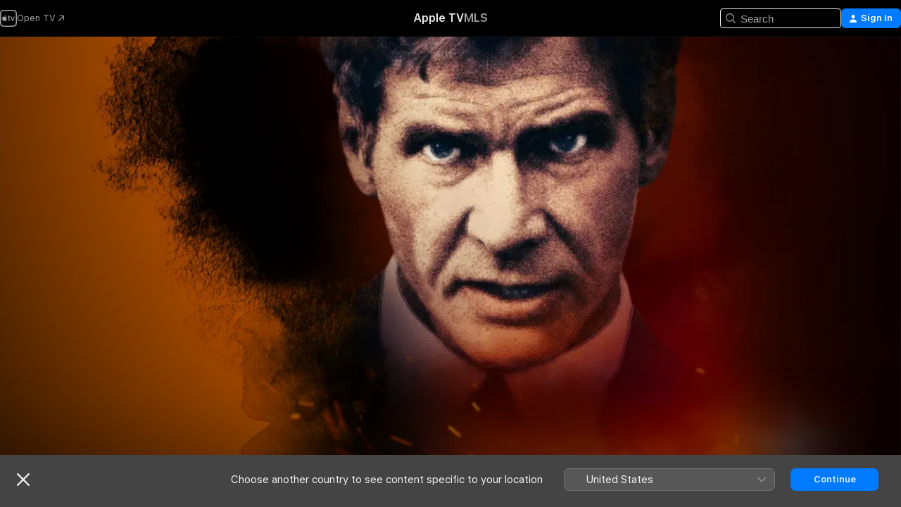

--- FILE ---
content_type: text/html
request_url: https://tv.apple.com/ie/movie/patriot-games/umc.cmc.6sc5lhl1kpz3p0rltm4ntxxvz
body_size: 39056
content:
<!DOCTYPE html>
<html dir="ltr" lang="en-GB">
    <head>
        <meta charset="utf-8" />
        <meta http-equiv="X-UA-Compatible" content="IE=edge" />
        <meta name="viewport" content="width=device-width,initial-scale=1" />
        <meta name="applicable-device" content="pc,mobile" />
        <meta name="referrer" content="strict-origin" />

        <link
            rel="apple-touch-icon"
            sizes="180x180"
            href="/assets/favicon/favicon-180.png"
        />
        <link
            rel="icon"
            type="image/png"
            sizes="32x32"
            href="/assets/favicon/favicon-32.png"
        />
        <link
            rel="icon"
            type="image/png"
            sizes="16x16"
            href="/assets/favicon/favicon-16.png"
        />
        <link rel="manifest" href="/manifest.json" />

        <title>‎PATRIOT GAMES - Apple TV</title><!-- HEAD_svelte-1f6k8o2_START --><meta name="version" content="2550.14.0-external"><!-- HEAD_svelte-1f6k8o2_END --><!-- HEAD_svelte-1frznod_START --><link rel="preconnect" href="//www.apple.com/wss/fonts" crossorigin="anonymous"><link rel="stylesheet" as="style" href="//www.apple.com/wss/fonts?families=SF+Pro,v4%7CSF+Pro+Icons,v1&amp;display=swap" type="text/css" referrerpolicy="strict-origin-when-cross-origin"><!-- HEAD_svelte-1frznod_END --><!-- HEAD_svelte-eg3hvx_START -->    <meta name="description" content="When former CIA agent Jack Ryan (Harrison Ford) hampers an IRA terrorist attack in London, he kills one of the terrorists. The dead man's brother, ano…">  <link rel="canonical" href="https://tv.apple.com/ie/movie/patriot-games/umc.cmc.6sc5lhl1kpz3p0rltm4ntxxvz">       <meta name="apple:content_id" content="umc.cmc.6sc5lhl1kpz3p0rltm4ntxxvz"> <meta name="apple:title" content="PATRIOT GAMES"> <meta name="apple:description" content="Action · Thriller">   <meta property="og:title" content="PATRIOT GAMES - Apple TV"> <meta property="og:description" content="When former CIA agent Jack Ryan (Harrison Ford) hampers an IRA terrorist attack in London, he kills one of the terrorists. The dead man's brother, ano…"> <meta property="og:site_name" content="Apple TV"> <meta property="og:url" content="https://tv.apple.com/ie/movie/patriot-games/umc.cmc.6sc5lhl1kpz3p0rltm4ntxxvz"> <meta property="og:image" content="https://is1-ssl.mzstatic.com/image/thumb/Video125/v4/9f/f6/cf/9ff6cf4d-383c-731a-38a5-029d48788c43/pr_source.lsr/1200x675CA.TVA23C01.jpg"> <meta property="og:image:secure_url" content="https://is1-ssl.mzstatic.com/image/thumb/Video125/v4/9f/f6/cf/9ff6cf4d-383c-731a-38a5-029d48788c43/pr_source.lsr/1200x675CA.TVA23C01.jpg"> <meta property="og:image:alt" content="PATRIOT GAMES - Apple TV"> <meta property="og:image:width" content="1200"> <meta property="og:image:height" content="675"> <meta property="og:image:type" content="image/jpg"> <meta property="og:type" content="video.movie"> <meta property="og:locale" content="en_GB"> <meta property="og:video" content="https://play.itunes.apple.com/WebObjects/MZPlay.woa/hls/playlist.m3u8?cc=IE&amp;a=211216774&amp;id=48740004&amp;l=en-GB&amp;aec=HD"> <meta property="og:video:secure_url" content="https://play.itunes.apple.com/WebObjects/MZPlay.woa/hls/playlist.m3u8?cc=IE&amp;a=211216774&amp;id=48740004&amp;l=en-GB&amp;aec=HD"> <meta property="og:video:height" content="720"> <meta property="og:video:width" content="1280"> <meta property="og:video:type" content="application/x-mpegURL"> <meta property="og:video:actor" content="Harrison Ford"><meta property="og:video:actor" content="Anne Archer"><meta property="og:video:actor" content="Sean Bean"> <meta property="og:video:director" content="Phillip Noyce">  <meta property="og:video:release_date" content="1998-12-15T08:00:00.000Z"> <meta property="og:video:duration" content="6960">   <meta name="twitter:title" content="PATRIOT GAMES - Apple TV"> <meta name="twitter:description" content="When former CIA agent Jack Ryan (Harrison Ford) hampers an IRA terrorist attack in London, he kills one of the terrorists. The dead man's brother, ano…"> <meta name="twitter:site" content="@AppleTV"> <meta name="twitter:image" content="https://is1-ssl.mzstatic.com/image/thumb/Video125/v4/9f/f6/cf/9ff6cf4d-383c-731a-38a5-029d48788c43/pr_source.lsr/1200x675CA.TVA23C01.jpg"> <meta name="twitter:image:alt" content="PATRIOT GAMES - Apple TV"> <meta name="twitter:card" content="summary_large_image">    <script type="application/ld+json" data-svelte-h="svelte-akop8n">{
                "@context": "https://schema.org",
                "@id": "https://tv.apple.com/#organization",
                "@type": "Organization",
                "name": "Apple TV",
                "url": "https://tv.apple.com",
                "logo": "https://tv.apple.com/assets/knowledge-graph/tv.png",
                "sameAs": [
                    "https://www.wikidata.org/wiki/Q270285",
                    "https://twitter.com/AppleTV",
                    "https://www.instagram.com/appletv/",
                    "https://www.facebook.com/appletv/",
                    "https://www.youtube.com/AppleTV",
                    "https://giphy.com/appletv"
                ],
                "parentOrganization": {
                    "@type": "Organization",
                    "name": "Apple",
                    "@id": "https://www.apple.com/#organization",
                    "url": "https://www.apple.com/"
                }
            }</script>    <!-- HTML_TAG_START -->
                <script id=schema:movie type="application/ld+json">
                    {"@context":"https://schema.org","@type":"Movie","actor":[{"@type":"Person","name":"Harrison Ford"},{"@type":"Person","name":"Anne Archer"},{"@type":"Person","name":"Sean Bean"}],"datePublished":"1998-12-15T08:00:00.000Z","description":"When former CIA agent Jack Ryan (Harrison Ford) hampers an IRA terrorist attack in London, he kills one of the terrorists. The dead man's brother, ano…","director":[{"@type":"Person","name":"Phillip Noyce"}],"image":"https://is1-ssl.mzstatic.com/image/thumb/Video125/v4/9f/f6/cf/9ff6cf4d-383c-731a-38a5-029d48788c43/pr_source.lsr/1200x675CA.TVA23C01.jpg","name":"PATRIOT GAMES"}
                </script>
                <!-- HTML_TAG_END -->   <!-- HTML_TAG_START -->
                <script id=schema:breadcrumb-list name=schema:breadcrumb-list type="application/ld+json">
                    {"@context":"https://schema.org","@type":"BreadcrumbList","itemListElement":[{"@type":"ListItem","position":1,"item":{"@id":"https://tv.apple.com","name":"Apple TV"}},{"@type":"ListItem","position":2,"item":{"@id":"https://tv.apple.com/ie/movie/patriot-games/umc.cmc.6sc5lhl1kpz3p0rltm4ntxxvz","name":"PATRIOT GAMES"}}]}
                </script>
                <!-- HTML_TAG_END --> <!-- HEAD_svelte-eg3hvx_END -->
      <script type="module" crossorigin src="/assets/main~DCQmA0IneM.js"></script>
      <link rel="modulepreload" crossorigin href="/assets/CommerceModalContainer~ahkFHdAgIi.js">
      <link rel="stylesheet" crossorigin href="/assets/CommerceModalContainer~dMB8zhtE3w.css">
      <link rel="stylesheet" crossorigin href="/assets/main~C4ibcj_vaK.css">
      <script type="module">import.meta.url;import("_").catch(()=>1);async function* g(){};window.__vite_is_modern_browser=true;</script>
      <script type="module">!function(){if(window.__vite_is_modern_browser)return;console.warn("vite: loading legacy chunks, syntax error above and the same error below should be ignored");var e=document.getElementById("vite-legacy-polyfill"),n=document.createElement("script");n.src=e.src,n.onload=function(){System.import(document.getElementById('vite-legacy-entry').getAttribute('data-src'))},document.body.appendChild(n)}();</script>
    </head>
    <body>
        <script src="/assets/focus-visible/focus-visible.min.js"></script>
        <script
            async
            src="/includes/js-cdn/musickit/v3/amp/mediakit.js"
        ></script>
        <script
            type="module"
            async
            src="/includes/js-cdn/musickit/v3/components/musickit-components/musickit-components.esm.js"
        ></script>
        <script
            nomodule
            async
            src="/includes/js-cdn/musickit/v3/components/musickit-components/musickit-components.js"
        ></script>
        <svg style="display: none" xmlns="http://www.w3.org/2000/svg">
            <symbol id="play-circle-fill" viewBox="0 0 60 60">
                <path
                    class="icon-circle-fill__circle"
                    fill="var(--iconCircleFillBG, transparent)"
                    d="M30 60c16.411 0 30-13.617 30-30C60 13.588 46.382 0 29.971 0 13.588 0 .001 13.588.001 30c0 16.383 13.617 30 30 30Z"
                />
                <path
                    fill="var(--iconFillArrow, var(--keyColor, black))"
                    d="M24.411 41.853c-1.41.853-3.028.177-3.028-1.294V19.47c0-1.44 1.735-2.058 3.028-1.294l17.265 10.235a1.89 1.89 0 0 1 0 3.265L24.411 41.853Z"
                />
            </symbol>
        </svg>
        <div class="body-container">
               <div class="app-container svelte-ksk4wg" data-testid="app-container"><div data-testid="header" class="header header--color svelte-17u3p6w"><div class="header__contents svelte-17u3p6w"><div class="header__open svelte-17u3p6w"></div> <div class="header__tabs svelte-17u3p6w"></div> <div class="header__controls svelte-17u3p6w"><div class="header__search svelte-17u3p6w"><div class="search-input search-input--overrides svelte-1m14fku menu" data-testid="search-input"><div data-testid="amp-search-input" aria-controls="search-suggestions" aria-expanded="false" aria-haspopup="listbox" aria-owns="search-suggestions" class="search-input-container svelte-rg26q6" tabindex="-1" role=""><div class="flex-container svelte-rg26q6"><form id="search-input-form" class="svelte-rg26q6"><svg width="16" height="16" viewBox="0 0 16 16" class="search-svg" aria-hidden="true"><path d="M11.87 10.835q.027.022.051.047l3.864 3.863a.735.735 0 1 1-1.04 1.04l-3.863-3.864-.047-.051a6.667 6.667 0 1 1 1.035-1.035M6.667 12a5.333 5.333 0 1 0 0-10.667 5.333 5.333 0 0 0 0 10.667"></path></svg> <input value="" aria-autocomplete="list" aria-multiline="false" aria-controls="search-suggestions" aria-label="Search" placeholder="Search" spellcheck="false" autocomplete="off" autocorrect="off" autocapitalize="off" type="text" inputmode="search" class="search-input__text-field svelte-rg26q6" data-testid="search-input__text-field"></form> </div> <div data-testid="search-scope-bar"></div>   </div> </div></div> <div class="auth-content svelte-114v0sv" data-testid="auth-content"> <button tabindex="0" data-testid="sign-in-button" class="commerce-button signin svelte-jf121i"><svg width="10" height="11" viewBox="0 0 10 11" class="auth-icon"><path d="M5 5.295c-1.296 0-2.385-1.176-2.385-2.678C2.61 1.152 3.716 0 5 0c1.29 0 2.39 1.128 2.39 2.611C7.39 4.12 6.297 5.295 5 5.295M1.314 11C.337 11 0 10.698 0 10.144c0-1.55 1.929-3.685 5-3.685 3.065 0 5 2.135 5 3.685 0 .554-.337.856-1.314.856z"></path></svg> <span class="button-text">Sign In</span> </button> </div></div></div>  </div>   <div id="scrollable-page" class="scrollable-page svelte-xmtc6f" data-main-content data-testid="main-section" aria-hidden="false"><main data-testid="main" class="svelte-1vdwh3d"><div class="content-container svelte-1vdwh3d" data-testid="content-container">    <div class="section svelte-190eab9" data-testid="section-container" aria-label=""><div class="section-content" data-testid="section-content"> <div class="product-header__wrapper svelte-119wsvk"><div class="product-header dark svelte-119wsvk" data-type="Movie" data-testid="product-header"><div class="superhero-lockup-container svelte-1etfiyq"><div class="artwork-container svelte-t4o8fn">  <div data-testid="artwork-component" class="artwork-component artwork-component--aspect-ratio artwork-component--orientation-landscape svelte-uduhys    artwork-component--fullwidth    artwork-component--has-borders" style="
            --artwork-bg-color: rgb(254,116,0);
            --aspect-ratio: 1.7777777777777777;
            --placeholder-bg-color: rgb(254,116,0);
       ">   <picture class="svelte-uduhys"><source sizes="1200px" srcset="https://is1-ssl.mzstatic.com/image/thumb/jE2QDHtcQvmdDWGlEGsbng/1200x675sr.webp 1200w,https://is1-ssl.mzstatic.com/image/thumb/jE2QDHtcQvmdDWGlEGsbng/2400x1350sr.webp 2400w" type="image/webp"> <source sizes="1200px" srcset="https://is1-ssl.mzstatic.com/image/thumb/jE2QDHtcQvmdDWGlEGsbng/1200x675sr-60.jpg 1200w,https://is1-ssl.mzstatic.com/image/thumb/jE2QDHtcQvmdDWGlEGsbng/2400x1350sr-60.jpg 2400w" type="image/jpeg"> <img alt="" class="artwork-component__contents artwork-component__image svelte-uduhys" src="/assets/artwork/1x1.gif" role="presentation" decoding="async" width="1200" height="675" fetchpriority="high" style="opacity: 1;"></picture> </div> <div class="video-container svelte-t4o8fn">  <div class="background-video svelte-15ycd5v" data-testid="background-video"><div class="video-control__container svelte-1mqmv95" data-testid="video-control-container" aria-hidden="true"><button class="video-control__pause svelte-1mqmv95" data-testid="video-control-pause" aria-hidden="true" aria-label="Play preview" tabindex="0"><svg xmlns="http://www.w3.org/2000/svg" class="icon" viewBox="0 0 28 28"><path d="M14.504 26.946c6.83 0 12.442-5.612 12.442-12.442 0-6.843-5.612-12.454-12.455-12.454-6.83 0-12.441 5.611-12.441 12.454 0 6.83 5.611 12.442 12.454 12.442m0-.965c-6.348 0-11.49-5.142-11.49-11.477s5.142-11.49 11.477-11.49c6.348 0 11.49 5.155 11.49 11.49s-5.142 11.477-11.477 11.477m-2.475-6.5 7.287-4.393c.444-.28.444-.85 0-1.117l-7.287-4.443c-.432-.254-.965-.039-.965.431v9.09c0 .47.52.698.965.432"></path></svg></button> <button class="video-control__mute svelte-1mqmv95" data-testid="video-control-mute" aria-hidden="true" aria-label="Unmute preview"><svg xmlns="http://www.w3.org/2000/svg" class="icon" viewBox="0 0 28 28"><path d="M14.504 26.946c6.83 0 12.442-5.612 12.442-12.442 0-6.843-5.612-12.454-12.455-12.454-6.83 0-12.441 5.611-12.441 12.454 0 6.83 5.611 12.442 12.454 12.442m0-.965c-6.348 0-11.49-5.142-11.49-11.477s5.142-11.49 11.477-11.49c6.348 0 11.49 5.155 11.49 11.49s-5.142 11.477-11.477 11.477m6.957-4.533c.152-.165.152-.393 0-.545L8.068 7.496a.383.383 0 0 0-.546 0 .36.36 0 0 0 0 .533l13.406 13.42c.14.152.393.164.533 0m-4.278-5.738V9.26c0-.291-.165-.532-.47-.532-.228 0-.38.127-.559.279L13.273 11.8zm-.47 4.507c.254 0 .394-.178.419-.419l.025-1.32-6.322-6.284h-.38c-.483.038-.89.47-.89.99v2.64c0 .635.483 1.118 1.092 1.118h2.159c.101 0 .177.025.254.088l3.084 2.933c.166.14.343.254.56.254"></path></svg></button>  </div> <amp-background-video fit="cover" muted aria-hidden="true"></amp-background-video></div></div>  </div> <div class="container dark svelte-1nh6wvs page-header"><article class="lockup svelte-1nh6wvs"><header class="svelte-1nh6wvs">  <div class="content-logo svelte-1nh6wvs"><h1 class="visually-hidden svelte-1nh6wvs">PATRIOT GAMES</h1> <div style="display: contents; --picture-max-height:81px; --picture-max-width:216px;">  <picture class="picture svelte-1fyueul"><source srcset="https://is1-ssl.mzstatic.com/image/thumb/PvUsoKDmrWW0LDSchp5gow/216x81.png 216w,https://is1-ssl.mzstatic.com/image/thumb/PvUsoKDmrWW0LDSchp5gow/432x162.png 432w" type="image/png"><source srcset="https://is1-ssl.mzstatic.com/image/thumb/PvUsoKDmrWW0LDSchp5gow/216x81.webp 216w,https://is1-ssl.mzstatic.com/image/thumb/PvUsoKDmrWW0LDSchp5gow/432x162.webp 432w" type="image/webp"> <img alt="PATRIOT GAMES" loading="lazy" src="/assets/artwork/1x1.gif" class="svelte-1fyueul"> </picture></div></div>  <div class="metadata svelte-1nh6wvs"><div class="content-provider-coin svelte-mtdipc" data-testid="content-provider-logo-coin" role="img" aria-label="Paramount+">  <picture class="picture svelte-1fyueul"><source srcset="https://is1-ssl.mzstatic.com/image/thumb/MIE2CeVPWAbjeNeNh0dYaA/160x160SWL.TVARHBL1.png?bColor=1764FF 160w,https://is1-ssl.mzstatic.com/image/thumb/MIE2CeVPWAbjeNeNh0dYaA/190x190SWL.TVARHBL1.png?bColor=1764FF 190w,https://is1-ssl.mzstatic.com/image/thumb/MIE2CeVPWAbjeNeNh0dYaA/220x220SWL.TVARHBL1.png?bColor=1764FF 220w,https://is1-ssl.mzstatic.com/image/thumb/MIE2CeVPWAbjeNeNh0dYaA/243x243SWL.TVARHBL1.png?bColor=1764FF 243w,https://is1-ssl.mzstatic.com/image/thumb/MIE2CeVPWAbjeNeNh0dYaA/320x320SWL.TVARHBL1.png?bColor=1764FF 320w,https://is1-ssl.mzstatic.com/image/thumb/MIE2CeVPWAbjeNeNh0dYaA/380x380SWL.TVARHBL1.png?bColor=1764FF 380w,https://is1-ssl.mzstatic.com/image/thumb/MIE2CeVPWAbjeNeNh0dYaA/440x440SWL.TVARHBL1.png?bColor=1764FF 440w,https://is1-ssl.mzstatic.com/image/thumb/MIE2CeVPWAbjeNeNh0dYaA/486x486SWL.TVARHBL1.png?bColor=1764FF 486w" type="image/png"><source srcset="https://is1-ssl.mzstatic.com/image/thumb/MIE2CeVPWAbjeNeNh0dYaA/160x160SWL.TVARHBL1.webp?bColor=1764FF 160w,https://is1-ssl.mzstatic.com/image/thumb/MIE2CeVPWAbjeNeNh0dYaA/190x190SWL.TVARHBL1.webp?bColor=1764FF 190w,https://is1-ssl.mzstatic.com/image/thumb/MIE2CeVPWAbjeNeNh0dYaA/220x220SWL.TVARHBL1.webp?bColor=1764FF 220w,https://is1-ssl.mzstatic.com/image/thumb/MIE2CeVPWAbjeNeNh0dYaA/243x243SWL.TVARHBL1.webp?bColor=1764FF 243w,https://is1-ssl.mzstatic.com/image/thumb/MIE2CeVPWAbjeNeNh0dYaA/320x320SWL.TVARHBL1.webp?bColor=1764FF 320w,https://is1-ssl.mzstatic.com/image/thumb/MIE2CeVPWAbjeNeNh0dYaA/380x380SWL.TVARHBL1.webp?bColor=1764FF 380w,https://is1-ssl.mzstatic.com/image/thumb/MIE2CeVPWAbjeNeNh0dYaA/440x440SWL.TVARHBL1.webp?bColor=1764FF 440w,https://is1-ssl.mzstatic.com/image/thumb/MIE2CeVPWAbjeNeNh0dYaA/486x486SWL.TVARHBL1.webp?bColor=1764FF 486w" type="image/webp"> <img alt="" loading="lazy" src="/assets/artwork/1x1.gif" class="svelte-1fyueul"> </picture></div> <div style="display: contents; --metadata-list-line-clamp:1;"><span class="metadata-list svelte-i707bi" data-testid="metadata-list"><span>Movie</span>  · <span>Action</span>  · <span>Thriller</span>  </span></div> <div style="display: contents; --display:contents; --opacity:1;"><ul class="badge-row light svelte-nd7koe" data-testid="metadata-badges"><li class="badge badge--rating rating--ie_ifco_15 svelte-nd7koe" aria-label="Rated 15"><span aria-hidden="true" data-rating="15" class="svelte-nd7koe"></span> </li> </ul></div></div></header> <div class="description svelte-1nh6wvs"><span class="svelte-1nh6wvs"><div style="display: contents; --moreTextColorOverride:var(--keyColor);">  <div class="truncate-wrapper svelte-1ji3yu5"><p data-testid="truncate-text" dir="auto" class="content svelte-1ji3yu5  title-3" style="--lines: 2; --line-height: var(--lineHeight, 16); --link-length: 4;"><!-- HTML_TAG_START -->When former CIA agent Jack Ryan (Harrison Ford) hampers an IRA terrorist attack in London, he kills one of the terrorists. The dead man's brother, another member of the group named Sean Miller (Sean Bean), is arrested but quickly escapes. Vowing revenge against Ryan, Miller travels to the United States, where he forces Ryan's wife (Anne Archer) and daughter (Thora Birch) into a car accident that badly injures them. This convinces Ryan to rejoin the CIA in order to track down Miller.<!-- HTML_TAG_END --></p> </div> </div></span></div> <div class="details svelte-1nh6wvs"><span class="metadata-list svelte-i707bi" data-testid="metadata-list"><span>1998</span>  · <span>1h 56m</span>  </span> <div style="display: contents; --display:contents; --opacity:0.8;"><ul class="badge-row light svelte-nd7koe" data-testid="metadata-badges"><li class="badge badge--rotten-tomatoes fresh svelte-nd7koe" aria-label="Rotten Tomatoes Rating 72"><span aria-hidden="true" class="svelte-nd7koe">72%</span> </li><li class="badge badge--hd svelte-nd7koe" aria-label="High Definition"><span aria-hidden="true" class="svelte-nd7koe"></span> </li><li class="badge badge--cc svelte-nd7koe" aria-label="Closed Captioning"><span aria-hidden="true" class="svelte-nd7koe"></span> </li> </ul></div></div> </article>    <div class="personnel svelte-1nh6wvs"><div><span class="personnel-title svelte-1nh6wvs">Starring</span> <span class="personnel-list svelte-1nh6wvs"><span class="person svelte-1nh6wvs"><a href="https://tv.apple.com/ie/person/harrison-ford/umc.cpc.1vrxlfbybz42h4mlfs2kmz0bj" class="person-link svelte-1nh6wvs">Harrison Ford</a><span class="person-separator svelte-1nh6wvs">,  </span></span><span class="person svelte-1nh6wvs"><a href="https://tv.apple.com/ie/person/anne-archer/umc.cpc.4zpq9gvu2manf19hfhftzsj7v" class="person-link svelte-1nh6wvs">Anne Archer</a><span class="person-separator svelte-1nh6wvs">,  </span></span><span class="person svelte-1nh6wvs"><a href="https://tv.apple.com/ie/person/sean-bean/umc.cpc.4otvp4builh3icp3t8llfnxbd" class="person-link svelte-1nh6wvs">Sean Bean</a></span></span> </div><div><span class="personnel-title svelte-1nh6wvs">Director</span> <span class="personnel-list svelte-1nh6wvs"><span class="person svelte-1nh6wvs"><a href="https://tv.apple.com/ie/person/phillip-noyce/umc.cpc.22e3j9uo5trhm4ukwp7v87y7j" class="person-link svelte-1nh6wvs">Phillip Noyce</a></span></span> </div></div> </div> </div></div> </div></div> </div><div class="section svelte-190eab9   with-bottom-spacing   display-separator" data-testid="section-container" aria-label="Trailers"><div class="section-content" data-testid="section-content"><div class="rich-lockup-shelf-header svelte-1l4rc8w"><div class="header svelte-rnrb59">  <div class="header-title-wrapper svelte-rnrb59">   <h2 class="title svelte-rnrb59 title-link" data-testid="header-title"><a href="https://tv.apple.com/ie/shelf/trailers/uts.col.Trailers.umc.cmc.6sc5lhl1kpz3p0rltm4ntxxvz" class="title__button svelte-rnrb59" role="link" tabindex="0"><span class="dir-wrapper" dir="auto">Trailers</span> <svg xmlns="http://www.w3.org/2000/svg" class="chevron" viewBox="0 0 64 64" aria-hidden="true"><path d="M19.817 61.863c1.48 0 2.672-.515 3.702-1.546l24.243-23.63c1.352-1.385 1.996-2.737 2.028-4.443 0-1.674-.644-3.09-2.028-4.443L23.519 4.138c-1.03-.998-2.253-1.513-3.702-1.513-2.994 0-5.409 2.382-5.409 5.344 0 1.481.612 2.833 1.739 3.96l20.99 20.347-20.99 20.283c-1.127 1.126-1.739 2.478-1.739 3.96 0 2.93 2.415 5.344 5.409 5.344"></path></svg></a></h2> </div>   </div> </div> <div>   <div class="shelf"><section data-testid="shelf-component" class="shelf-grid shelf-grid--onhover svelte-12rmzef" style="
            --grid-max-content-xsmall: 200px; --grid-column-gap-xsmall: 10px; --grid-row-gap-xsmall: 24px; --grid-small: 3; --grid-column-gap-small: 20px; --grid-row-gap-small: 24px; --grid-medium: 4; --grid-column-gap-medium: 20px; --grid-row-gap-medium: 24px; --grid-large: 5; --grid-column-gap-large: 20px; --grid-row-gap-large: 24px; --grid-xlarge: 5; --grid-column-gap-xlarge: 20px; --grid-row-gap-xlarge: 24px;
            --grid-type: C;
            --grid-rows: 1;
            --standard-lockup-shadow-offset: 15px;
            
        "> <div class="shelf-grid__body svelte-12rmzef" data-testid="shelf-body">   <button disabled aria-label="Previous Page" type="button" class="shelf-grid-nav__arrow shelf-grid-nav__arrow--left svelte-1xmivhv" data-testid="shelf-button-left" style="--offset: 0px;"><svg xmlns="http://www.w3.org/2000/svg" viewBox="0 0 9 31"><path d="M5.275 29.46a1.61 1.61 0 0 0 1.456 1.077c1.018 0 1.772-.737 1.772-1.737 0-.526-.277-1.186-.449-1.62l-4.68-11.912L8.05 3.363c.172-.442.45-1.116.45-1.625A1.7 1.7 0 0 0 6.728.002a1.6 1.6 0 0 0-1.456 1.09L.675 12.774c-.301.775-.677 1.744-.677 2.495 0 .754.376 1.705.677 2.498L5.272 29.46Z"></path></svg></button> <ul slot="shelf-content" class="shelf-grid__list shelf-grid__list--grid-type-C shelf-grid__list--grid-rows-1 svelte-12rmzef" role="list" tabindex="-1" data-testid="shelf-item-list">   <li class="shelf-grid__list-item svelte-12rmzef" data-index="0" aria-hidden="true"><div class="svelte-12rmzef"><div slot="item" class="svelte-5fmy7e">  <a class="lockup svelte-93u9ds lockup--with-action" href="https://tv.apple.com/ie/clip/patriot-games/umc.cmc.4ypv11kzf6f6ueht065lal6sl?targetId=umc.cmc.6sc5lhl1kpz3p0rltm4ntxxvz&amp;targetType=Movie" aria-label="Patriot Games" data-testid="lockup" style="--lockup-aspect-ratio: 16/9; --lockup-border-radius: 14px; --lockup-chin-height: 30px;"><div class="grid svelte-93u9ds" data-testid="lockup-grid"><div class="artwork svelte-93u9ds" data-testid="artwork">  <div data-testid="artwork-component" class="artwork-component artwork-component--aspect-ratio artwork-component--orientation-landscape svelte-uduhys    artwork-component--fullwidth    artwork-component--has-borders" style="
            --artwork-bg-color: #181E28;
            --aspect-ratio: 1.5384615384615385;
            --placeholder-bg-color: #181E28;
       ">   <picture class="svelte-uduhys"><source sizes=" (max-width:1319px) 290px,(min-width:1320px) and (max-width:1679px) 340px,340px" srcset="https://is1-ssl.mzstatic.com/image/thumb/Video125/v4/f3/8a/79/f38a7924-f90a-cd95-4eef-2fe17aad1df4/Job04a08128-294f-4715-8633-e0225a7c730f-97674059-PreviewImage_Chocolate-Time1499856058497.png/290x193KF.TVALC02.webp?color=181E28&amp;style=m 290w,https://is1-ssl.mzstatic.com/image/thumb/Video125/v4/f3/8a/79/f38a7924-f90a-cd95-4eef-2fe17aad1df4/Job04a08128-294f-4715-8633-e0225a7c730f-97674059-PreviewImage_Chocolate-Time1499856058497.png/340x221KF.TVALC02.webp?color=181E28&amp;style=m 340w,https://is1-ssl.mzstatic.com/image/thumb/Video125/v4/f3/8a/79/f38a7924-f90a-cd95-4eef-2fe17aad1df4/Job04a08128-294f-4715-8633-e0225a7c730f-97674059-PreviewImage_Chocolate-Time1499856058497.png/580x386KF.TVALC02.webp?color=181E28&amp;style=m 580w,https://is1-ssl.mzstatic.com/image/thumb/Video125/v4/f3/8a/79/f38a7924-f90a-cd95-4eef-2fe17aad1df4/Job04a08128-294f-4715-8633-e0225a7c730f-97674059-PreviewImage_Chocolate-Time1499856058497.png/680x442KF.TVALC02.webp?color=181E28&amp;style=m 680w" type="image/webp"> <source sizes=" (max-width:1319px) 290px,(min-width:1320px) and (max-width:1679px) 340px,340px" srcset="https://is1-ssl.mzstatic.com/image/thumb/Video125/v4/f3/8a/79/f38a7924-f90a-cd95-4eef-2fe17aad1df4/Job04a08128-294f-4715-8633-e0225a7c730f-97674059-PreviewImage_Chocolate-Time1499856058497.png/290x193KF.TVALC02-60.jpg?color=181E28&amp;style=m 290w,https://is1-ssl.mzstatic.com/image/thumb/Video125/v4/f3/8a/79/f38a7924-f90a-cd95-4eef-2fe17aad1df4/Job04a08128-294f-4715-8633-e0225a7c730f-97674059-PreviewImage_Chocolate-Time1499856058497.png/340x221KF.TVALC02-60.jpg?color=181E28&amp;style=m 340w,https://is1-ssl.mzstatic.com/image/thumb/Video125/v4/f3/8a/79/f38a7924-f90a-cd95-4eef-2fe17aad1df4/Job04a08128-294f-4715-8633-e0225a7c730f-97674059-PreviewImage_Chocolate-Time1499856058497.png/580x386KF.TVALC02-60.jpg?color=181E28&amp;style=m 580w,https://is1-ssl.mzstatic.com/image/thumb/Video125/v4/f3/8a/79/f38a7924-f90a-cd95-4eef-2fe17aad1df4/Job04a08128-294f-4715-8633-e0225a7c730f-97674059-PreviewImage_Chocolate-Time1499856058497.png/680x442KF.TVALC02-60.jpg?color=181E28&amp;style=m 680w" type="image/jpeg"> <img alt="Patriot Games" class="artwork-component__contents artwork-component__image svelte-uduhys" loading="lazy" src="/assets/artwork/1x1.gif" decoding="async" width="340" height="221" fetchpriority="auto" style="opacity: 1;"></picture> </div></div>  <div class="metadata svelte-w6gptj"><div class="legibility-gradient svelte-w6gptj"></div> <div class="title svelte-w6gptj">Patriot Games</div> <div class="progress-and-attribution svelte-gsgqar"><div class="play-state svelte-gsgqar"><svg xmlns="http://www.w3.org/2000/svg" viewBox="0 0 89.893 120" class="play-icon"><path d="M12.461 94.439c0 5.33 3.149 7.927 6.94 7.927 1.617 0 3.36-.495 5.005-1.409l57.665-33.658c4.198-2.469 5.903-4.317 5.903-7.331 0-3.013-1.705-4.861-5.903-7.33L24.406 18.98c-1.645-.915-3.388-1.41-5.005-1.41-3.791 0-6.94 2.598-6.94 7.927z"></path></svg></div>  <div class="duration svelte-gsgqar">Action</div> <div class="context-menu svelte-gsgqar"><amp-contextual-menu-button config="[object Object]" class="svelte-1sn4kz"> <span aria-label="MORE" class="more-button svelte-1sn4kz more-button--platter" data-testid="more-button" slot="trigger-content"><svg width="28" height="28" viewBox="0 0 28 28" class="glyph" xmlns="http://www.w3.org/2000/svg"><circle fill="var(--iconCircleFill, transparent)" cx="14" cy="14" r="14"></circle><path fill="var(--iconEllipsisFill, white)" d="M10.105 14c0-.87-.687-1.55-1.564-1.55-.862 0-1.557.695-1.557 1.55 0 .848.695 1.55 1.557 1.55.855 0 1.564-.702 1.564-1.55zm5.437 0c0-.87-.68-1.55-1.542-1.55A1.55 1.55 0 0012.45 14c0 .848.695 1.55 1.55 1.55.848 0 1.542-.702 1.542-1.55zm5.474 0c0-.87-.687-1.55-1.557-1.55-.87 0-1.564.695-1.564 1.55 0 .848.694 1.55 1.564 1.55.848 0 1.557-.702 1.557-1.55z"></path></svg></span> </amp-contextual-menu-button></div> </div></div>  </div> </a></div> </div></li> </ul> <button aria-label="Next Page" type="button" class="shelf-grid-nav__arrow shelf-grid-nav__arrow--right svelte-1xmivhv" data-testid="shelf-button-right" style="--offset: 0px;"><svg xmlns="http://www.w3.org/2000/svg" viewBox="0 0 9 31"><path d="M5.275 29.46a1.61 1.61 0 0 0 1.456 1.077c1.018 0 1.772-.737 1.772-1.737 0-.526-.277-1.186-.449-1.62l-4.68-11.912L8.05 3.363c.172-.442.45-1.116.45-1.625A1.7 1.7 0 0 0 6.728.002a1.6 1.6 0 0 0-1.456 1.09L.675 12.774c-.301.775-.677 1.744-.677 2.495 0 .754.376 1.705.677 2.498L5.272 29.46Z"></path></svg></button></div> </section> </div></div></div> </div><div class="section svelte-190eab9   with-bottom-spacing   display-separator" data-testid="section-container" aria-label="Related"><div class="section-content" data-testid="section-content"><div class="rich-lockup-shelf-header svelte-1l4rc8w"><div class="header svelte-rnrb59">  <div class="header-title-wrapper svelte-rnrb59">   <h2 class="title svelte-rnrb59 title-link" data-testid="header-title"><a href="https://tv.apple.com/ie/shelf/related/uts.col.ContentRelated.umc.cmc.6sc5lhl1kpz3p0rltm4ntxxvz" class="title__button svelte-rnrb59" role="link" tabindex="0"><span class="dir-wrapper" dir="auto">Related</span> <svg xmlns="http://www.w3.org/2000/svg" class="chevron" viewBox="0 0 64 64" aria-hidden="true"><path d="M19.817 61.863c1.48 0 2.672-.515 3.702-1.546l24.243-23.63c1.352-1.385 1.996-2.737 2.028-4.443 0-1.674-.644-3.09-2.028-4.443L23.519 4.138c-1.03-.998-2.253-1.513-3.702-1.513-2.994 0-5.409 2.382-5.409 5.344 0 1.481.612 2.833 1.739 3.96l20.99 20.347-20.99 20.283c-1.127 1.126-1.739 2.478-1.739 3.96 0 2.93 2.415 5.344 5.409 5.344"></path></svg></a></h2> </div>   </div> </div> <div>   <div class="shelf"><section data-testid="shelf-component" class="shelf-grid shelf-grid--onhover svelte-12rmzef" style="
            --grid-max-content-xsmall: 144px; --grid-column-gap-xsmall: 10px; --grid-row-gap-xsmall: 24px; --grid-small: 5; --grid-column-gap-small: 20px; --grid-row-gap-small: 24px; --grid-medium: 6; --grid-column-gap-medium: 20px; --grid-row-gap-medium: 24px; --grid-large: 8; --grid-column-gap-large: 20px; --grid-row-gap-large: 24px; --grid-xlarge: 8; --grid-column-gap-xlarge: 20px; --grid-row-gap-xlarge: 24px;
            --grid-type: I;
            --grid-rows: 1;
            --standard-lockup-shadow-offset: 15px;
            
        "> <div class="shelf-grid__body svelte-12rmzef" data-testid="shelf-body">   <button disabled aria-label="Previous Page" type="button" class="shelf-grid-nav__arrow shelf-grid-nav__arrow--left svelte-1xmivhv" data-testid="shelf-button-left" style="--offset: 0px;"><svg xmlns="http://www.w3.org/2000/svg" viewBox="0 0 9 31"><path d="M5.275 29.46a1.61 1.61 0 0 0 1.456 1.077c1.018 0 1.772-.737 1.772-1.737 0-.526-.277-1.186-.449-1.62l-4.68-11.912L8.05 3.363c.172-.442.45-1.116.45-1.625A1.7 1.7 0 0 0 6.728.002a1.6 1.6 0 0 0-1.456 1.09L.675 12.774c-.301.775-.677 1.744-.677 2.495 0 .754.376 1.705.677 2.498L5.272 29.46Z"></path></svg></button> <ul slot="shelf-content" class="shelf-grid__list shelf-grid__list--grid-type-I shelf-grid__list--grid-rows-1 svelte-12rmzef" role="list" tabindex="-1" data-testid="shelf-item-list">   <li class="shelf-grid__list-item svelte-12rmzef" data-index="0" aria-hidden="true"><div class="svelte-12rmzef"><div slot="item" class="svelte-5fmy7e">  <a class="lockup svelte-93u9ds" href="https://tv.apple.com/ie/movie/clear-and-present-danger/umc.cmc.7byezxxwdfz6b6x3yie85xtju" aria-label="Clear and Present Danger" data-testid="lockup" style="--lockup-aspect-ratio: 2/3; --lockup-border-radius: 14px; --lockup-chin-height: 0px;"><div class="grid svelte-93u9ds grid--no-chin" data-testid="lockup-grid"><div class="artwork svelte-93u9ds" data-testid="artwork">  <div data-testid="artwork-component" class="artwork-component artwork-component--aspect-ratio artwork-component--orientation-portrait svelte-uduhys    artwork-component--fullwidth    artwork-component--has-borders" style="
            --artwork-bg-color: rgb(9,49,146);
            --aspect-ratio: 0.6666666666666666;
            --placeholder-bg-color: rgb(9,49,146);
       ">   <picture class="svelte-uduhys"><source sizes="225px" srcset="https://is1-ssl.mzstatic.com/image/thumb/Video115/v4/9e/84/77/9e847776-47e5-4cdd-b684-127f9815359e/pr_source.jpg/225x338CA.TVA23C01.webp 225w,https://is1-ssl.mzstatic.com/image/thumb/Video115/v4/9e/84/77/9e847776-47e5-4cdd-b684-127f9815359e/pr_source.jpg/450x676CA.TVA23C01.webp 450w" type="image/webp"> <source sizes="225px" srcset="https://is1-ssl.mzstatic.com/image/thumb/Video115/v4/9e/84/77/9e847776-47e5-4cdd-b684-127f9815359e/pr_source.jpg/225x338CA.TVA23C01-60.jpg 225w,https://is1-ssl.mzstatic.com/image/thumb/Video115/v4/9e/84/77/9e847776-47e5-4cdd-b684-127f9815359e/pr_source.jpg/450x676CA.TVA23C01-60.jpg 450w" type="image/jpeg"> <img alt="Clear and Present Danger" class="artwork-component__contents artwork-component__image svelte-uduhys" loading="lazy" src="/assets/artwork/1x1.gif" decoding="async" width="225" height="337" fetchpriority="auto" style="opacity: 1;"></picture> </div></div>     <div class="lockup-scrim svelte-rdhtgn" data-testid="lockup-scrim"></div> <div class="lockup-context-menu svelte-1vr883s" data-testid="lockup-context-menu"><amp-contextual-menu-button config="[object Object]" class="svelte-1sn4kz"> <span aria-label="MORE" class="more-button svelte-1sn4kz more-button--platter  more-button--material" data-testid="more-button" slot="trigger-content"><svg width="28" height="28" viewBox="0 0 28 28" class="glyph" xmlns="http://www.w3.org/2000/svg"><circle fill="var(--iconCircleFill, transparent)" cx="14" cy="14" r="14"></circle><path fill="var(--iconEllipsisFill, white)" d="M10.105 14c0-.87-.687-1.55-1.564-1.55-.862 0-1.557.695-1.557 1.55 0 .848.695 1.55 1.557 1.55.855 0 1.564-.702 1.564-1.55zm5.437 0c0-.87-.68-1.55-1.542-1.55A1.55 1.55 0 0012.45 14c0 .848.695 1.55 1.55 1.55.848 0 1.542-.702 1.542-1.55zm5.474 0c0-.87-.687-1.55-1.557-1.55-.87 0-1.564.695-1.564 1.55 0 .848.694 1.55 1.564 1.55.848 0 1.557-.702 1.557-1.55z"></path></svg></span> </amp-contextual-menu-button></div></div> </a></div> </div></li>   <li class="shelf-grid__list-item svelte-12rmzef" data-index="1" aria-hidden="true"><div class="svelte-12rmzef"><div slot="item" class="svelte-5fmy7e">  <a class="lockup svelte-93u9ds" href="https://tv.apple.com/ie/movie/the-sum-of-all-fears/umc.cmc.26mlopdbu6i55ut3nwmzfwcyl" aria-label="The Sum Of All Fears" data-testid="lockup" style="--lockup-aspect-ratio: 2/3; --lockup-border-radius: 14px; --lockup-chin-height: 0px;"><div class="grid svelte-93u9ds grid--no-chin" data-testid="lockup-grid"><div class="artwork svelte-93u9ds" data-testid="artwork">  <div data-testid="artwork-component" class="artwork-component artwork-component--aspect-ratio artwork-component--orientation-portrait svelte-uduhys    artwork-component--fullwidth    artwork-component--has-borders" style="
            --artwork-bg-color: rgb(175,0,0);
            --aspect-ratio: 0.6666666666666666;
            --placeholder-bg-color: rgb(175,0,0);
       ">   <picture class="svelte-uduhys"><source sizes="225px" srcset="https://is1-ssl.mzstatic.com/image/thumb/Video125/v4/59/36/fa/5936fafc-acef-7ffd-dd86-a1c71f13dfce/pr_source.lsr/225x338CA.TVA23C01.webp 225w,https://is1-ssl.mzstatic.com/image/thumb/Video125/v4/59/36/fa/5936fafc-acef-7ffd-dd86-a1c71f13dfce/pr_source.lsr/450x676CA.TVA23C01.webp 450w" type="image/webp"> <source sizes="225px" srcset="https://is1-ssl.mzstatic.com/image/thumb/Video125/v4/59/36/fa/5936fafc-acef-7ffd-dd86-a1c71f13dfce/pr_source.lsr/225x338CA.TVA23C01-60.jpg 225w,https://is1-ssl.mzstatic.com/image/thumb/Video125/v4/59/36/fa/5936fafc-acef-7ffd-dd86-a1c71f13dfce/pr_source.lsr/450x676CA.TVA23C01-60.jpg 450w" type="image/jpeg"> <img alt="The Sum Of All Fears" class="artwork-component__contents artwork-component__image svelte-uduhys" loading="lazy" src="/assets/artwork/1x1.gif" decoding="async" width="225" height="337" fetchpriority="auto" style="opacity: 1;"></picture> </div></div>     <div class="lockup-scrim svelte-rdhtgn" data-testid="lockup-scrim"></div> <div class="lockup-context-menu svelte-1vr883s" data-testid="lockup-context-menu"><amp-contextual-menu-button config="[object Object]" class="svelte-1sn4kz"> <span aria-label="MORE" class="more-button svelte-1sn4kz more-button--platter  more-button--material" data-testid="more-button" slot="trigger-content"><svg width="28" height="28" viewBox="0 0 28 28" class="glyph" xmlns="http://www.w3.org/2000/svg"><circle fill="var(--iconCircleFill, transparent)" cx="14" cy="14" r="14"></circle><path fill="var(--iconEllipsisFill, white)" d="M10.105 14c0-.87-.687-1.55-1.564-1.55-.862 0-1.557.695-1.557 1.55 0 .848.695 1.55 1.557 1.55.855 0 1.564-.702 1.564-1.55zm5.437 0c0-.87-.68-1.55-1.542-1.55A1.55 1.55 0 0012.45 14c0 .848.695 1.55 1.55 1.55.848 0 1.542-.702 1.542-1.55zm5.474 0c0-.87-.687-1.55-1.557-1.55-.87 0-1.564.695-1.564 1.55 0 .848.694 1.55 1.564 1.55.848 0 1.557-.702 1.557-1.55z"></path></svg></span> </amp-contextual-menu-button></div></div> </a></div> </div></li>   <li class="shelf-grid__list-item svelte-12rmzef" data-index="2" aria-hidden="true"><div class="svelte-12rmzef"><div slot="item" class="svelte-5fmy7e">  <a class="lockup svelte-93u9ds" href="https://tv.apple.com/ie/movie/jack-ryan-shadow-recruit/umc.cmc.60abfuavgiz9j3ng0y1lc1b5m" aria-label="Jack Ryan: Shadow Recruit" data-testid="lockup" style="--lockup-aspect-ratio: 2/3; --lockup-border-radius: 14px; --lockup-chin-height: 0px;"><div class="grid svelte-93u9ds grid--no-chin" data-testid="lockup-grid"><div class="artwork svelte-93u9ds" data-testid="artwork">  <div data-testid="artwork-component" class="artwork-component artwork-component--aspect-ratio artwork-component--orientation-portrait svelte-uduhys    artwork-component--fullwidth    artwork-component--has-borders" style="
            --artwork-bg-color: rgb(0,0,0);
            --aspect-ratio: 0.6666666666666666;
            --placeholder-bg-color: rgb(0,0,0);
       ">   <picture class="svelte-uduhys"><source sizes="225px" srcset="https://is1-ssl.mzstatic.com/image/thumb/Video115/v4/b0/e9/19/b0e91912-5d0f-4af9-4fe4-7fae64b1b50b/pr_source.jpg/225x338CA.TVA23C01.webp 225w,https://is1-ssl.mzstatic.com/image/thumb/Video115/v4/b0/e9/19/b0e91912-5d0f-4af9-4fe4-7fae64b1b50b/pr_source.jpg/450x676CA.TVA23C01.webp 450w" type="image/webp"> <source sizes="225px" srcset="https://is1-ssl.mzstatic.com/image/thumb/Video115/v4/b0/e9/19/b0e91912-5d0f-4af9-4fe4-7fae64b1b50b/pr_source.jpg/225x338CA.TVA23C01-60.jpg 225w,https://is1-ssl.mzstatic.com/image/thumb/Video115/v4/b0/e9/19/b0e91912-5d0f-4af9-4fe4-7fae64b1b50b/pr_source.jpg/450x676CA.TVA23C01-60.jpg 450w" type="image/jpeg"> <img alt="Jack Ryan: Shadow Recruit" class="artwork-component__contents artwork-component__image svelte-uduhys" loading="lazy" src="/assets/artwork/1x1.gif" decoding="async" width="225" height="337" fetchpriority="auto" style="opacity: 1;"></picture> </div></div>     <div class="lockup-scrim svelte-rdhtgn" data-testid="lockup-scrim"></div> <div class="lockup-context-menu svelte-1vr883s" data-testid="lockup-context-menu"><amp-contextual-menu-button config="[object Object]" class="svelte-1sn4kz"> <span aria-label="MORE" class="more-button svelte-1sn4kz more-button--platter  more-button--material" data-testid="more-button" slot="trigger-content"><svg width="28" height="28" viewBox="0 0 28 28" class="glyph" xmlns="http://www.w3.org/2000/svg"><circle fill="var(--iconCircleFill, transparent)" cx="14" cy="14" r="14"></circle><path fill="var(--iconEllipsisFill, white)" d="M10.105 14c0-.87-.687-1.55-1.564-1.55-.862 0-1.557.695-1.557 1.55 0 .848.695 1.55 1.557 1.55.855 0 1.564-.702 1.564-1.55zm5.437 0c0-.87-.68-1.55-1.542-1.55A1.55 1.55 0 0012.45 14c0 .848.695 1.55 1.55 1.55.848 0 1.542-.702 1.542-1.55zm5.474 0c0-.87-.687-1.55-1.557-1.55-.87 0-1.564.695-1.564 1.55 0 .848.694 1.55 1.564 1.55.848 0 1.557-.702 1.557-1.55z"></path></svg></span> </amp-contextual-menu-button></div></div> </a></div> </div></li>   <li class="shelf-grid__list-item svelte-12rmzef" data-index="3" aria-hidden="true"><div class="svelte-12rmzef"><div slot="item" class="svelte-5fmy7e">  <a class="lockup svelte-93u9ds" href="https://tv.apple.com/ie/movie/from-russia-with-love/umc.cmc.34zyrmn4opmlxvqhn5wk9gzmz" aria-label="From Russia With Love" data-testid="lockup" style="--lockup-aspect-ratio: 2/3; --lockup-border-radius: 14px; --lockup-chin-height: 0px;"><div class="grid svelte-93u9ds grid--no-chin" data-testid="lockup-grid"><div class="artwork svelte-93u9ds" data-testid="artwork">  <div data-testid="artwork-component" class="artwork-component artwork-component--aspect-ratio artwork-component--orientation-portrait svelte-uduhys    artwork-component--fullwidth    artwork-component--has-borders" style="
            --artwork-bg-color: rgb(0,3,5);
            --aspect-ratio: 0.6666666666666666;
            --placeholder-bg-color: rgb(0,3,5);
       ">   <picture class="svelte-uduhys"><source sizes="225px" srcset="https://is1-ssl.mzstatic.com/image/thumb/Video115/v4/7f/36/cd/7f36cd94-42bf-11b3-058e-83f58615e3ce/pr_source.jpg/225x338CA.TVA23C01.webp 225w,https://is1-ssl.mzstatic.com/image/thumb/Video115/v4/7f/36/cd/7f36cd94-42bf-11b3-058e-83f58615e3ce/pr_source.jpg/450x676CA.TVA23C01.webp 450w" type="image/webp"> <source sizes="225px" srcset="https://is1-ssl.mzstatic.com/image/thumb/Video115/v4/7f/36/cd/7f36cd94-42bf-11b3-058e-83f58615e3ce/pr_source.jpg/225x338CA.TVA23C01-60.jpg 225w,https://is1-ssl.mzstatic.com/image/thumb/Video115/v4/7f/36/cd/7f36cd94-42bf-11b3-058e-83f58615e3ce/pr_source.jpg/450x676CA.TVA23C01-60.jpg 450w" type="image/jpeg"> <img alt="From Russia With Love" class="artwork-component__contents artwork-component__image svelte-uduhys" loading="lazy" src="/assets/artwork/1x1.gif" decoding="async" width="225" height="337" fetchpriority="auto" style="opacity: 1;"></picture> </div></div>     <div class="lockup-scrim svelte-rdhtgn" data-testid="lockup-scrim"></div> <div class="lockup-context-menu svelte-1vr883s" data-testid="lockup-context-menu"><amp-contextual-menu-button config="[object Object]" class="svelte-1sn4kz"> <span aria-label="MORE" class="more-button svelte-1sn4kz more-button--platter  more-button--material" data-testid="more-button" slot="trigger-content"><svg width="28" height="28" viewBox="0 0 28 28" class="glyph" xmlns="http://www.w3.org/2000/svg"><circle fill="var(--iconCircleFill, transparent)" cx="14" cy="14" r="14"></circle><path fill="var(--iconEllipsisFill, white)" d="M10.105 14c0-.87-.687-1.55-1.564-1.55-.862 0-1.557.695-1.557 1.55 0 .848.695 1.55 1.557 1.55.855 0 1.564-.702 1.564-1.55zm5.437 0c0-.87-.68-1.55-1.542-1.55A1.55 1.55 0 0012.45 14c0 .848.695 1.55 1.55 1.55.848 0 1.542-.702 1.542-1.55zm5.474 0c0-.87-.687-1.55-1.557-1.55-.87 0-1.564.695-1.564 1.55 0 .848.694 1.55 1.564 1.55.848 0 1.557-.702 1.557-1.55z"></path></svg></span> </amp-contextual-menu-button></div></div> </a></div> </div></li>   <li class="shelf-grid__list-item svelte-12rmzef" data-index="4" aria-hidden="true"><div class="svelte-12rmzef"><div slot="item" class="svelte-5fmy7e">  <a class="lockup svelte-93u9ds" href="https://tv.apple.com/ie/movie/the-hunt-for-red-october/umc.cmc.3t1zzzb5jwkr97qldoafvwxcz" aria-label="The Hunt for Red October" data-testid="lockup" style="--lockup-aspect-ratio: 2/3; --lockup-border-radius: 14px; --lockup-chin-height: 0px;"><div class="grid svelte-93u9ds grid--no-chin" data-testid="lockup-grid"><div class="artwork svelte-93u9ds" data-testid="artwork">  <div data-testid="artwork-component" class="artwork-component artwork-component--aspect-ratio artwork-component--orientation-portrait svelte-uduhys    artwork-component--fullwidth    artwork-component--has-borders" style="
            --artwork-bg-color: rgb(43,162,181);
            --aspect-ratio: 0.6666666666666666;
            --placeholder-bg-color: rgb(43,162,181);
       ">   <picture class="svelte-uduhys"><source sizes="225px" srcset="https://is1-ssl.mzstatic.com/image/thumb/Video115/v4/cb/26/8a/cb268a53-89fd-54eb-941b-aac091ad8179/pr_source.lsr/225x338CA.TVA23C01.webp 225w,https://is1-ssl.mzstatic.com/image/thumb/Video115/v4/cb/26/8a/cb268a53-89fd-54eb-941b-aac091ad8179/pr_source.lsr/450x676CA.TVA23C01.webp 450w" type="image/webp"> <source sizes="225px" srcset="https://is1-ssl.mzstatic.com/image/thumb/Video115/v4/cb/26/8a/cb268a53-89fd-54eb-941b-aac091ad8179/pr_source.lsr/225x338CA.TVA23C01-60.jpg 225w,https://is1-ssl.mzstatic.com/image/thumb/Video115/v4/cb/26/8a/cb268a53-89fd-54eb-941b-aac091ad8179/pr_source.lsr/450x676CA.TVA23C01-60.jpg 450w" type="image/jpeg"> <img alt="The Hunt for Red October" class="artwork-component__contents artwork-component__image svelte-uduhys" loading="lazy" src="/assets/artwork/1x1.gif" decoding="async" width="225" height="337" fetchpriority="auto" style="opacity: 1;"></picture> </div></div>     <div class="lockup-scrim svelte-rdhtgn" data-testid="lockup-scrim"></div> <div class="lockup-context-menu svelte-1vr883s" data-testid="lockup-context-menu"><amp-contextual-menu-button config="[object Object]" class="svelte-1sn4kz"> <span aria-label="MORE" class="more-button svelte-1sn4kz more-button--platter  more-button--material" data-testid="more-button" slot="trigger-content"><svg width="28" height="28" viewBox="0 0 28 28" class="glyph" xmlns="http://www.w3.org/2000/svg"><circle fill="var(--iconCircleFill, transparent)" cx="14" cy="14" r="14"></circle><path fill="var(--iconEllipsisFill, white)" d="M10.105 14c0-.87-.687-1.55-1.564-1.55-.862 0-1.557.695-1.557 1.55 0 .848.695 1.55 1.557 1.55.855 0 1.564-.702 1.564-1.55zm5.437 0c0-.87-.68-1.55-1.542-1.55A1.55 1.55 0 0012.45 14c0 .848.695 1.55 1.55 1.55.848 0 1.542-.702 1.542-1.55zm5.474 0c0-.87-.687-1.55-1.557-1.55-.87 0-1.564.695-1.564 1.55 0 .848.694 1.55 1.564 1.55.848 0 1.557-.702 1.557-1.55z"></path></svg></span> </amp-contextual-menu-button></div></div> </a></div> </div></li>   <li class="shelf-grid__list-item svelte-12rmzef" data-index="5" aria-hidden="true"><div class="svelte-12rmzef"><div slot="item" class="svelte-5fmy7e">  <a class="lockup svelte-93u9ds" href="https://tv.apple.com/ie/movie/goldfinger/umc.cmc.ok1wgk0b9r737volhycpv9it" aria-label="Goldfinger" data-testid="lockup" style="--lockup-aspect-ratio: 2/3; --lockup-border-radius: 14px; --lockup-chin-height: 0px;"><div class="grid svelte-93u9ds grid--no-chin" data-testid="lockup-grid"><div class="artwork svelte-93u9ds" data-testid="artwork">  <div data-testid="artwork-component" class="artwork-component artwork-component--aspect-ratio artwork-component--orientation-portrait svelte-uduhys    artwork-component--fullwidth    artwork-component--has-borders" style="
            --artwork-bg-color: rgb(248,252,255);
            --aspect-ratio: 0.6666666666666666;
            --placeholder-bg-color: rgb(248,252,255);
       ">   <picture class="svelte-uduhys"><source sizes="225px" srcset="https://is1-ssl.mzstatic.com/image/thumb/Video115/v4/48/6d/f8/486df821-c055-d1f7-fc90-7ebe83ab74cb/pr_source.jpg/225x338CA.TVA23C01.webp 225w,https://is1-ssl.mzstatic.com/image/thumb/Video115/v4/48/6d/f8/486df821-c055-d1f7-fc90-7ebe83ab74cb/pr_source.jpg/450x676CA.TVA23C01.webp 450w" type="image/webp"> <source sizes="225px" srcset="https://is1-ssl.mzstatic.com/image/thumb/Video115/v4/48/6d/f8/486df821-c055-d1f7-fc90-7ebe83ab74cb/pr_source.jpg/225x338CA.TVA23C01-60.jpg 225w,https://is1-ssl.mzstatic.com/image/thumb/Video115/v4/48/6d/f8/486df821-c055-d1f7-fc90-7ebe83ab74cb/pr_source.jpg/450x676CA.TVA23C01-60.jpg 450w" type="image/jpeg"> <img alt="Goldfinger" class="artwork-component__contents artwork-component__image svelte-uduhys" loading="lazy" src="/assets/artwork/1x1.gif" decoding="async" width="225" height="337" fetchpriority="auto" style="opacity: 1;"></picture> </div></div>     <div class="lockup-scrim svelte-rdhtgn" data-testid="lockup-scrim"></div> <div class="lockup-context-menu svelte-1vr883s" data-testid="lockup-context-menu"><amp-contextual-menu-button config="[object Object]" class="svelte-1sn4kz"> <span aria-label="MORE" class="more-button svelte-1sn4kz more-button--platter  more-button--material" data-testid="more-button" slot="trigger-content"><svg width="28" height="28" viewBox="0 0 28 28" class="glyph" xmlns="http://www.w3.org/2000/svg"><circle fill="var(--iconCircleFill, transparent)" cx="14" cy="14" r="14"></circle><path fill="var(--iconEllipsisFill, white)" d="M10.105 14c0-.87-.687-1.55-1.564-1.55-.862 0-1.557.695-1.557 1.55 0 .848.695 1.55 1.557 1.55.855 0 1.564-.702 1.564-1.55zm5.437 0c0-.87-.68-1.55-1.542-1.55A1.55 1.55 0 0012.45 14c0 .848.695 1.55 1.55 1.55.848 0 1.542-.702 1.542-1.55zm5.474 0c0-.87-.687-1.55-1.557-1.55-.87 0-1.564.695-1.564 1.55 0 .848.694 1.55 1.564 1.55.848 0 1.557-.702 1.557-1.55z"></path></svg></span> </amp-contextual-menu-button></div></div> </a></div> </div></li>   <li class="shelf-grid__list-item svelte-12rmzef" data-index="6" aria-hidden="true"><div class="svelte-12rmzef"><div slot="item" class="svelte-5fmy7e">  <a class="lockup svelte-93u9ds" href="https://tv.apple.com/ie/movie/bridge-of-spies/umc.cmc.1mjaubb8ks22deelszdo2s6v5" aria-label="Bridge of Spies" data-testid="lockup" style="--lockup-aspect-ratio: 2/3; --lockup-border-radius: 14px; --lockup-chin-height: 0px;"><div class="grid svelte-93u9ds grid--no-chin" data-testid="lockup-grid"><div class="artwork svelte-93u9ds" data-testid="artwork">  <div data-testid="artwork-component" class="artwork-component artwork-component--aspect-ratio artwork-component--orientation-portrait svelte-uduhys    artwork-component--fullwidth    artwork-component--has-borders" style="
            --artwork-bg-color: rgb(0,1,1);
            --aspect-ratio: 0.6666666666666666;
            --placeholder-bg-color: rgb(0,1,1);
       ">   <picture class="svelte-uduhys"><source sizes="225px" srcset="https://is1-ssl.mzstatic.com/image/thumb/Video69/v4/31/91/60/31916060-5d28-b5b8-482f-a8edb1181bb0/pr_source.lsr/225x338CA.TVA23C01.webp 225w,https://is1-ssl.mzstatic.com/image/thumb/Video69/v4/31/91/60/31916060-5d28-b5b8-482f-a8edb1181bb0/pr_source.lsr/450x676CA.TVA23C01.webp 450w" type="image/webp"> <source sizes="225px" srcset="https://is1-ssl.mzstatic.com/image/thumb/Video69/v4/31/91/60/31916060-5d28-b5b8-482f-a8edb1181bb0/pr_source.lsr/225x338CA.TVA23C01-60.jpg 225w,https://is1-ssl.mzstatic.com/image/thumb/Video69/v4/31/91/60/31916060-5d28-b5b8-482f-a8edb1181bb0/pr_source.lsr/450x676CA.TVA23C01-60.jpg 450w" type="image/jpeg"> <img alt="Bridge of Spies" class="artwork-component__contents artwork-component__image svelte-uduhys" loading="lazy" src="/assets/artwork/1x1.gif" decoding="async" width="225" height="337" fetchpriority="auto" style="opacity: 1;"></picture> </div></div>     <div class="lockup-scrim svelte-rdhtgn" data-testid="lockup-scrim"></div> <div class="lockup-context-menu svelte-1vr883s" data-testid="lockup-context-menu"><amp-contextual-menu-button config="[object Object]" class="svelte-1sn4kz"> <span aria-label="MORE" class="more-button svelte-1sn4kz more-button--platter  more-button--material" data-testid="more-button" slot="trigger-content"><svg width="28" height="28" viewBox="0 0 28 28" class="glyph" xmlns="http://www.w3.org/2000/svg"><circle fill="var(--iconCircleFill, transparent)" cx="14" cy="14" r="14"></circle><path fill="var(--iconEllipsisFill, white)" d="M10.105 14c0-.87-.687-1.55-1.564-1.55-.862 0-1.557.695-1.557 1.55 0 .848.695 1.55 1.557 1.55.855 0 1.564-.702 1.564-1.55zm5.437 0c0-.87-.68-1.55-1.542-1.55A1.55 1.55 0 0012.45 14c0 .848.695 1.55 1.55 1.55.848 0 1.542-.702 1.542-1.55zm5.474 0c0-.87-.687-1.55-1.557-1.55-.87 0-1.564.695-1.564 1.55 0 .848.694 1.55 1.564 1.55.848 0 1.557-.702 1.557-1.55z"></path></svg></span> </amp-contextual-menu-button></div></div> </a></div> </div></li>   <li class="shelf-grid__list-item svelte-12rmzef" data-index="7" aria-hidden="true"><div class="svelte-12rmzef"><div slot="item" class="svelte-5fmy7e">  <a class="lockup svelte-93u9ds" href="https://tv.apple.com/ie/movie/the-bourne-ultimatum/umc.cmc.30j71boyk069em8ik6t7kh34k" aria-label="The Bourne Ultimatum" data-testid="lockup" style="--lockup-aspect-ratio: 2/3; --lockup-border-radius: 14px; --lockup-chin-height: 0px;"><div class="grid svelte-93u9ds grid--no-chin" data-testid="lockup-grid"><div class="artwork svelte-93u9ds" data-testid="artwork">  <div data-testid="artwork-component" class="artwork-component artwork-component--aspect-ratio artwork-component--orientation-portrait svelte-uduhys    artwork-component--fullwidth    artwork-component--has-borders" style="
            --artwork-bg-color: rgb(241,247,247);
            --aspect-ratio: 0.6666666666666666;
            --placeholder-bg-color: rgb(241,247,247);
       ">   <picture class="svelte-uduhys"><source sizes="225px" srcset="https://is1-ssl.mzstatic.com/image/thumb/Features/91/fa/8b/dj.ykamvrxh.jpg/225x338CA.TVA23C01.webp 225w,https://is1-ssl.mzstatic.com/image/thumb/Features/91/fa/8b/dj.ykamvrxh.jpg/450x676CA.TVA23C01.webp 450w" type="image/webp"> <source sizes="225px" srcset="https://is1-ssl.mzstatic.com/image/thumb/Features/91/fa/8b/dj.ykamvrxh.jpg/225x338CA.TVA23C01-60.jpg 225w,https://is1-ssl.mzstatic.com/image/thumb/Features/91/fa/8b/dj.ykamvrxh.jpg/450x676CA.TVA23C01-60.jpg 450w" type="image/jpeg"> <img alt="The Bourne Ultimatum" class="artwork-component__contents artwork-component__image svelte-uduhys" loading="lazy" src="/assets/artwork/1x1.gif" decoding="async" width="225" height="337" fetchpriority="auto" style="opacity: 1;"></picture> </div></div>     <div class="lockup-scrim svelte-rdhtgn" data-testid="lockup-scrim"></div> <div class="lockup-context-menu svelte-1vr883s" data-testid="lockup-context-menu"><amp-contextual-menu-button config="[object Object]" class="svelte-1sn4kz"> <span aria-label="MORE" class="more-button svelte-1sn4kz more-button--platter  more-button--material" data-testid="more-button" slot="trigger-content"><svg width="28" height="28" viewBox="0 0 28 28" class="glyph" xmlns="http://www.w3.org/2000/svg"><circle fill="var(--iconCircleFill, transparent)" cx="14" cy="14" r="14"></circle><path fill="var(--iconEllipsisFill, white)" d="M10.105 14c0-.87-.687-1.55-1.564-1.55-.862 0-1.557.695-1.557 1.55 0 .848.695 1.55 1.557 1.55.855 0 1.564-.702 1.564-1.55zm5.437 0c0-.87-.68-1.55-1.542-1.55A1.55 1.55 0 0012.45 14c0 .848.695 1.55 1.55 1.55.848 0 1.542-.702 1.542-1.55zm5.474 0c0-.87-.687-1.55-1.557-1.55-.87 0-1.564.695-1.564 1.55 0 .848.694 1.55 1.564 1.55.848 0 1.557-.702 1.557-1.55z"></path></svg></span> </amp-contextual-menu-button></div></div> </a></div> </div></li>   <li class="shelf-grid__list-item svelte-12rmzef" data-index="8" aria-hidden="true"><div class="svelte-12rmzef"><div slot="item" class="svelte-5fmy7e">  <a class="lockup svelte-93u9ds" href="https://tv.apple.com/ie/movie/mission-impossible---rogue-nation/umc.cmc.5v3hpkm4ni9b2mf4585utgmjg" aria-label="Mission: Impossible - Rogue Nation" data-testid="lockup" style="--lockup-aspect-ratio: 2/3; --lockup-border-radius: 14px; --lockup-chin-height: 0px;"><div class="grid svelte-93u9ds grid--no-chin" data-testid="lockup-grid"><div class="artwork svelte-93u9ds" data-testid="artwork">  <div data-testid="artwork-component" class="artwork-component artwork-component--aspect-ratio artwork-component--orientation-portrait svelte-uduhys    artwork-component--fullwidth    artwork-component--has-borders" style="
            --artwork-bg-color: rgb(182,0,0);
            --aspect-ratio: 0.6666666666666666;
            --placeholder-bg-color: rgb(182,0,0);
       ">   <picture class="svelte-uduhys"><source sizes="225px" srcset="https://is1-ssl.mzstatic.com/image/thumb/Video126/v4/3f/3e/ee/3f3eeea2-4d81-f0b5-8869-e069363e1cd8/pr_source.jpg/225x338CA.TVA23C01.webp 225w,https://is1-ssl.mzstatic.com/image/thumb/Video126/v4/3f/3e/ee/3f3eeea2-4d81-f0b5-8869-e069363e1cd8/pr_source.jpg/450x676CA.TVA23C01.webp 450w" type="image/webp"> <source sizes="225px" srcset="https://is1-ssl.mzstatic.com/image/thumb/Video126/v4/3f/3e/ee/3f3eeea2-4d81-f0b5-8869-e069363e1cd8/pr_source.jpg/225x338CA.TVA23C01-60.jpg 225w,https://is1-ssl.mzstatic.com/image/thumb/Video126/v4/3f/3e/ee/3f3eeea2-4d81-f0b5-8869-e069363e1cd8/pr_source.jpg/450x676CA.TVA23C01-60.jpg 450w" type="image/jpeg"> <img alt="Mission: Impossible - Rogue Nation" class="artwork-component__contents artwork-component__image svelte-uduhys" loading="lazy" src="/assets/artwork/1x1.gif" decoding="async" width="225" height="337" fetchpriority="auto" style="opacity: 1;"></picture> </div></div>     <div class="lockup-scrim svelte-rdhtgn" data-testid="lockup-scrim"></div> <div class="lockup-context-menu svelte-1vr883s" data-testid="lockup-context-menu"><amp-contextual-menu-button config="[object Object]" class="svelte-1sn4kz"> <span aria-label="MORE" class="more-button svelte-1sn4kz more-button--platter  more-button--material" data-testid="more-button" slot="trigger-content"><svg width="28" height="28" viewBox="0 0 28 28" class="glyph" xmlns="http://www.w3.org/2000/svg"><circle fill="var(--iconCircleFill, transparent)" cx="14" cy="14" r="14"></circle><path fill="var(--iconEllipsisFill, white)" d="M10.105 14c0-.87-.687-1.55-1.564-1.55-.862 0-1.557.695-1.557 1.55 0 .848.695 1.55 1.557 1.55.855 0 1.564-.702 1.564-1.55zm5.437 0c0-.87-.68-1.55-1.542-1.55A1.55 1.55 0 0012.45 14c0 .848.695 1.55 1.55 1.55.848 0 1.542-.702 1.542-1.55zm5.474 0c0-.87-.687-1.55-1.557-1.55-.87 0-1.564.695-1.564 1.55 0 .848.694 1.55 1.564 1.55.848 0 1.557-.702 1.557-1.55z"></path></svg></span> </amp-contextual-menu-button></div></div> </a></div> </div></li>   <li class="shelf-grid__list-item svelte-12rmzef placeholder" data-index="9" aria-hidden="true"></li>   <li class="shelf-grid__list-item svelte-12rmzef placeholder" data-index="10" aria-hidden="true"></li>   <li class="shelf-grid__list-item svelte-12rmzef placeholder" data-index="11" aria-hidden="true"></li>   <li class="shelf-grid__list-item svelte-12rmzef placeholder" data-index="12" aria-hidden="true"></li>   <li class="shelf-grid__list-item svelte-12rmzef placeholder" data-index="13" aria-hidden="true"></li>   <li class="shelf-grid__list-item svelte-12rmzef placeholder" data-index="14" aria-hidden="true"></li>   <li class="shelf-grid__list-item svelte-12rmzef placeholder" data-index="15" aria-hidden="true"></li>   <li class="shelf-grid__list-item svelte-12rmzef placeholder" data-index="16" aria-hidden="true"></li>   <li class="shelf-grid__list-item svelte-12rmzef placeholder" data-index="17" aria-hidden="true"></li>   <li class="shelf-grid__list-item svelte-12rmzef placeholder" data-index="18" aria-hidden="true"></li>   <li class="shelf-grid__list-item svelte-12rmzef placeholder" data-index="19" aria-hidden="true"></li>   <li class="shelf-grid__list-item svelte-12rmzef placeholder" data-index="20" aria-hidden="true"></li>   <li class="shelf-grid__list-item svelte-12rmzef placeholder" data-index="21" aria-hidden="true"></li>   <li class="shelf-grid__list-item svelte-12rmzef placeholder" data-index="22" aria-hidden="true"></li>   <li class="shelf-grid__list-item svelte-12rmzef placeholder" data-index="23" aria-hidden="true"></li>   <li class="shelf-grid__list-item svelte-12rmzef placeholder" data-index="24" aria-hidden="true"></li>   <li class="shelf-grid__list-item svelte-12rmzef placeholder" data-index="25" aria-hidden="true"></li>   <li class="shelf-grid__list-item svelte-12rmzef placeholder" data-index="26" aria-hidden="true"></li>   <li class="shelf-grid__list-item svelte-12rmzef placeholder" data-index="27" aria-hidden="true"></li>   <li class="shelf-grid__list-item svelte-12rmzef placeholder" data-index="28" aria-hidden="true"></li>   <li class="shelf-grid__list-item svelte-12rmzef placeholder" data-index="29" aria-hidden="true"></li>   <li class="shelf-grid__list-item svelte-12rmzef placeholder" data-index="30" aria-hidden="true"></li>   <li class="shelf-grid__list-item svelte-12rmzef placeholder" data-index="31" aria-hidden="true"></li> </ul> <button aria-label="Next Page" type="button" class="shelf-grid-nav__arrow shelf-grid-nav__arrow--right svelte-1xmivhv" data-testid="shelf-button-right" style="--offset: 0px;"><svg xmlns="http://www.w3.org/2000/svg" viewBox="0 0 9 31"><path d="M5.275 29.46a1.61 1.61 0 0 0 1.456 1.077c1.018 0 1.772-.737 1.772-1.737 0-.526-.277-1.186-.449-1.62l-4.68-11.912L8.05 3.363c.172-.442.45-1.116.45-1.625A1.7 1.7 0 0 0 6.728.002a1.6 1.6 0 0 0-1.456 1.09L.675 12.774c-.301.775-.677 1.744-.677 2.495 0 .754.376 1.705.677 2.498L5.272 29.46Z"></path></svg></button></div> </section> </div></div></div> </div><div class="section svelte-190eab9   with-bottom-spacing   display-separator" data-testid="section-container" aria-label="Cast &amp; Crew"><div class="section-content" data-testid="section-content"><div class="rich-lockup-shelf-header svelte-1l4rc8w"><div class="header svelte-rnrb59">  <div class="header-title-wrapper svelte-rnrb59">   <h2 class="title svelte-rnrb59 title-link" data-testid="header-title"><a href="https://tv.apple.com/ie/shelf/cast--crew/uts.col.CastAndCrew.umc.cmc.6sc5lhl1kpz3p0rltm4ntxxvz" class="title__button svelte-rnrb59" role="link" tabindex="0"><span class="dir-wrapper" dir="auto">Cast &amp; Crew</span> <svg xmlns="http://www.w3.org/2000/svg" class="chevron" viewBox="0 0 64 64" aria-hidden="true"><path d="M19.817 61.863c1.48 0 2.672-.515 3.702-1.546l24.243-23.63c1.352-1.385 1.996-2.737 2.028-4.443 0-1.674-.644-3.09-2.028-4.443L23.519 4.138c-1.03-.998-2.253-1.513-3.702-1.513-2.994 0-5.409 2.382-5.409 5.344 0 1.481.612 2.833 1.739 3.96l20.99 20.347-20.99 20.283c-1.127 1.126-1.739 2.478-1.739 3.96 0 2.93 2.415 5.344 5.409 5.344"></path></svg></a></h2> </div>   </div> </div> <div>   <div class="shelf"><section data-testid="shelf-component" class="shelf-grid shelf-grid--onhover svelte-12rmzef" style="
            --grid-max-content-xsmall: 94px; --grid-column-gap-xsmall: 10px; --grid-row-gap-xsmall: 24px; --grid-small: 6; --grid-column-gap-small: 20px; --grid-row-gap-small: 24px; --grid-medium: 8; --grid-column-gap-medium: 20px; --grid-row-gap-medium: 24px; --grid-large: 10; --grid-column-gap-large: 20px; --grid-row-gap-large: 24px; --grid-xlarge: 10; --grid-column-gap-xlarge: 20px; --grid-row-gap-xlarge: 24px;
            --grid-type: H;
            --grid-rows: 1;
            --standard-lockup-shadow-offset: 15px;
            
        "> <div class="shelf-grid__body svelte-12rmzef" data-testid="shelf-body">   <button disabled aria-label="Previous Page" type="button" class="shelf-grid-nav__arrow shelf-grid-nav__arrow--left svelte-1xmivhv" data-testid="shelf-button-left" style="--offset: 0px;"><svg xmlns="http://www.w3.org/2000/svg" viewBox="0 0 9 31"><path d="M5.275 29.46a1.61 1.61 0 0 0 1.456 1.077c1.018 0 1.772-.737 1.772-1.737 0-.526-.277-1.186-.449-1.62l-4.68-11.912L8.05 3.363c.172-.442.45-1.116.45-1.625A1.7 1.7 0 0 0 6.728.002a1.6 1.6 0 0 0-1.456 1.09L.675 12.774c-.301.775-.677 1.744-.677 2.495 0 .754.376 1.705.677 2.498L5.272 29.46Z"></path></svg></button> <ul slot="shelf-content" class="shelf-grid__list shelf-grid__list--grid-type-H shelf-grid__list--grid-rows-1 svelte-12rmzef" role="list" tabindex="-1" data-testid="shelf-item-list">   <li class="shelf-grid__list-item svelte-12rmzef" data-index="0" aria-hidden="true"><div class="svelte-12rmzef"><div slot="item" class="svelte-5fmy7e">  <a class="person-lockup svelte-1nokupd" href="https://tv.apple.com/ie/person/harrison-ford/umc.cpc.1vrxlfbybz42h4mlfs2kmz0bj" aria-label="Harrison Ford" data-testid="person-lockup"><div class="artwork-container svelte-1nokupd">  <div data-testid="artwork-component" class="artwork-component artwork-component--aspect-ratio artwork-component--orientation-square svelte-uduhys    artwork-component--fullwidth    artwork-component--has-borders" style="
            --artwork-bg-color: rgb(201,205,206);
            --aspect-ratio: 1;
            --placeholder-bg-color: rgb(201,205,206);
       ">   <picture class="svelte-uduhys"><source sizes=" (max-width:999px) 160px,(min-width:1000px) and (max-width:1319px) 190px,(min-width:1320px) and (max-width:1679px) 220px,243px" srcset="https://is1-ssl.mzstatic.com/image/thumb/6iJyQDtfA7GaA9vDRsqkQQ/160x160ve.webp 160w,https://is1-ssl.mzstatic.com/image/thumb/6iJyQDtfA7GaA9vDRsqkQQ/190x190ve.webp 190w,https://is1-ssl.mzstatic.com/image/thumb/6iJyQDtfA7GaA9vDRsqkQQ/220x220ve.webp 220w,https://is1-ssl.mzstatic.com/image/thumb/6iJyQDtfA7GaA9vDRsqkQQ/243x243ve.webp 243w,https://is1-ssl.mzstatic.com/image/thumb/6iJyQDtfA7GaA9vDRsqkQQ/320x320ve.webp 320w,https://is1-ssl.mzstatic.com/image/thumb/6iJyQDtfA7GaA9vDRsqkQQ/380x380ve.webp 380w,https://is1-ssl.mzstatic.com/image/thumb/6iJyQDtfA7GaA9vDRsqkQQ/440x440ve.webp 440w,https://is1-ssl.mzstatic.com/image/thumb/6iJyQDtfA7GaA9vDRsqkQQ/486x486ve.webp 486w" type="image/webp"> <source sizes=" (max-width:999px) 160px,(min-width:1000px) and (max-width:1319px) 190px,(min-width:1320px) and (max-width:1679px) 220px,243px" srcset="https://is1-ssl.mzstatic.com/image/thumb/6iJyQDtfA7GaA9vDRsqkQQ/160x160ve-60.jpg 160w,https://is1-ssl.mzstatic.com/image/thumb/6iJyQDtfA7GaA9vDRsqkQQ/190x190ve-60.jpg 190w,https://is1-ssl.mzstatic.com/image/thumb/6iJyQDtfA7GaA9vDRsqkQQ/220x220ve-60.jpg 220w,https://is1-ssl.mzstatic.com/image/thumb/6iJyQDtfA7GaA9vDRsqkQQ/243x243ve-60.jpg 243w,https://is1-ssl.mzstatic.com/image/thumb/6iJyQDtfA7GaA9vDRsqkQQ/320x320ve-60.jpg 320w,https://is1-ssl.mzstatic.com/image/thumb/6iJyQDtfA7GaA9vDRsqkQQ/380x380ve-60.jpg 380w,https://is1-ssl.mzstatic.com/image/thumb/6iJyQDtfA7GaA9vDRsqkQQ/440x440ve-60.jpg 440w,https://is1-ssl.mzstatic.com/image/thumb/6iJyQDtfA7GaA9vDRsqkQQ/486x486ve-60.jpg 486w" type="image/jpeg"> <img alt="" class="artwork-component__contents artwork-component__image svelte-uduhys" loading="lazy" src="/assets/artwork/1x1.gif" role="presentation" decoding="async" width="243" height="243" fetchpriority="auto" style="opacity: 1;"></picture> </div> </div> <div class="content-container svelte-1nokupd"><div class="title svelte-1nokupd" data-testid="person-title">Harrison Ford</div> <div class="subtitle svelte-1nokupd" data-testid="person-subtitle">Jack Ryan</div></div> </a></div> </div></li>   <li class="shelf-grid__list-item svelte-12rmzef" data-index="1" aria-hidden="true"><div class="svelte-12rmzef"><div slot="item" class="svelte-5fmy7e">  <a class="person-lockup svelte-1nokupd" href="https://tv.apple.com/ie/person/anne-archer/umc.cpc.4zpq9gvu2manf19hfhftzsj7v" aria-label="Anne Archer" data-testid="person-lockup"><div class="artwork-container svelte-1nokupd">  <div data-testid="artwork-component" class="artwork-component artwork-component--aspect-ratio artwork-component--orientation-square svelte-uduhys    artwork-component--fullwidth    artwork-component--has-borders" style="
            --artwork-bg-color: rgb(143,32,35);
            --aspect-ratio: 1;
            --placeholder-bg-color: rgb(143,32,35);
       ">   <picture class="svelte-uduhys"><source sizes=" (max-width:999px) 160px,(min-width:1000px) and (max-width:1319px) 190px,(min-width:1320px) and (max-width:1679px) 220px,243px" srcset="https://is1-ssl.mzstatic.com/image/thumb/9CqSfmkvGTL11sgNqRUbSQ/160x160bb.webp 160w,https://is1-ssl.mzstatic.com/image/thumb/9CqSfmkvGTL11sgNqRUbSQ/190x190bb.webp 190w,https://is1-ssl.mzstatic.com/image/thumb/9CqSfmkvGTL11sgNqRUbSQ/220x220bb.webp 220w,https://is1-ssl.mzstatic.com/image/thumb/9CqSfmkvGTL11sgNqRUbSQ/243x243bb.webp 243w,https://is1-ssl.mzstatic.com/image/thumb/9CqSfmkvGTL11sgNqRUbSQ/320x320bb.webp 320w,https://is1-ssl.mzstatic.com/image/thumb/9CqSfmkvGTL11sgNqRUbSQ/380x380bb.webp 380w,https://is1-ssl.mzstatic.com/image/thumb/9CqSfmkvGTL11sgNqRUbSQ/440x440bb.webp 440w,https://is1-ssl.mzstatic.com/image/thumb/9CqSfmkvGTL11sgNqRUbSQ/486x486bb.webp 486w" type="image/webp"> <source sizes=" (max-width:999px) 160px,(min-width:1000px) and (max-width:1319px) 190px,(min-width:1320px) and (max-width:1679px) 220px,243px" srcset="https://is1-ssl.mzstatic.com/image/thumb/9CqSfmkvGTL11sgNqRUbSQ/160x160bb-60.jpg 160w,https://is1-ssl.mzstatic.com/image/thumb/9CqSfmkvGTL11sgNqRUbSQ/190x190bb-60.jpg 190w,https://is1-ssl.mzstatic.com/image/thumb/9CqSfmkvGTL11sgNqRUbSQ/220x220bb-60.jpg 220w,https://is1-ssl.mzstatic.com/image/thumb/9CqSfmkvGTL11sgNqRUbSQ/243x243bb-60.jpg 243w,https://is1-ssl.mzstatic.com/image/thumb/9CqSfmkvGTL11sgNqRUbSQ/320x320bb-60.jpg 320w,https://is1-ssl.mzstatic.com/image/thumb/9CqSfmkvGTL11sgNqRUbSQ/380x380bb-60.jpg 380w,https://is1-ssl.mzstatic.com/image/thumb/9CqSfmkvGTL11sgNqRUbSQ/440x440bb-60.jpg 440w,https://is1-ssl.mzstatic.com/image/thumb/9CqSfmkvGTL11sgNqRUbSQ/486x486bb-60.jpg 486w" type="image/jpeg"> <img alt="" class="artwork-component__contents artwork-component__image svelte-uduhys" loading="lazy" src="/assets/artwork/1x1.gif" role="presentation" decoding="async" width="243" height="243" fetchpriority="auto" style="opacity: 1;"></picture> </div> </div> <div class="content-container svelte-1nokupd"><div class="title svelte-1nokupd" data-testid="person-title">Anne Archer</div> <div class="subtitle svelte-1nokupd" data-testid="person-subtitle">Dr. Cathy Ryan</div></div> </a></div> </div></li>   <li class="shelf-grid__list-item svelte-12rmzef" data-index="2" aria-hidden="true"><div class="svelte-12rmzef"><div slot="item" class="svelte-5fmy7e">  <a class="person-lockup svelte-1nokupd" href="https://tv.apple.com/ie/person/sean-bean/umc.cpc.4otvp4builh3icp3t8llfnxbd" aria-label="Sean Bean" data-testid="person-lockup"><div class="artwork-container svelte-1nokupd">  <div data-testid="artwork-component" class="artwork-component artwork-component--aspect-ratio artwork-component--orientation-square svelte-uduhys    artwork-component--fullwidth    artwork-component--has-borders" style="
            --artwork-bg-color: rgb(134,171,146);
            --aspect-ratio: 1;
            --placeholder-bg-color: rgb(134,171,146);
       ">   <picture class="svelte-uduhys"><source sizes=" (max-width:999px) 160px,(min-width:1000px) and (max-width:1319px) 190px,(min-width:1320px) and (max-width:1679px) 220px,243px" srcset="https://is1-ssl.mzstatic.com/image/thumb/WCXoYKv4hX8lvEgNffdeRg/160x160bb.webp 160w,https://is1-ssl.mzstatic.com/image/thumb/WCXoYKv4hX8lvEgNffdeRg/190x190bb.webp 190w,https://is1-ssl.mzstatic.com/image/thumb/WCXoYKv4hX8lvEgNffdeRg/220x220bb.webp 220w,https://is1-ssl.mzstatic.com/image/thumb/WCXoYKv4hX8lvEgNffdeRg/243x243bb.webp 243w,https://is1-ssl.mzstatic.com/image/thumb/WCXoYKv4hX8lvEgNffdeRg/320x320bb.webp 320w,https://is1-ssl.mzstatic.com/image/thumb/WCXoYKv4hX8lvEgNffdeRg/380x380bb.webp 380w,https://is1-ssl.mzstatic.com/image/thumb/WCXoYKv4hX8lvEgNffdeRg/440x440bb.webp 440w,https://is1-ssl.mzstatic.com/image/thumb/WCXoYKv4hX8lvEgNffdeRg/486x486bb.webp 486w" type="image/webp"> <source sizes=" (max-width:999px) 160px,(min-width:1000px) and (max-width:1319px) 190px,(min-width:1320px) and (max-width:1679px) 220px,243px" srcset="https://is1-ssl.mzstatic.com/image/thumb/WCXoYKv4hX8lvEgNffdeRg/160x160bb-60.jpg 160w,https://is1-ssl.mzstatic.com/image/thumb/WCXoYKv4hX8lvEgNffdeRg/190x190bb-60.jpg 190w,https://is1-ssl.mzstatic.com/image/thumb/WCXoYKv4hX8lvEgNffdeRg/220x220bb-60.jpg 220w,https://is1-ssl.mzstatic.com/image/thumb/WCXoYKv4hX8lvEgNffdeRg/243x243bb-60.jpg 243w,https://is1-ssl.mzstatic.com/image/thumb/WCXoYKv4hX8lvEgNffdeRg/320x320bb-60.jpg 320w,https://is1-ssl.mzstatic.com/image/thumb/WCXoYKv4hX8lvEgNffdeRg/380x380bb-60.jpg 380w,https://is1-ssl.mzstatic.com/image/thumb/WCXoYKv4hX8lvEgNffdeRg/440x440bb-60.jpg 440w,https://is1-ssl.mzstatic.com/image/thumb/WCXoYKv4hX8lvEgNffdeRg/486x486bb-60.jpg 486w" type="image/jpeg"> <img alt="" class="artwork-component__contents artwork-component__image svelte-uduhys" loading="lazy" src="/assets/artwork/1x1.gif" role="presentation" decoding="async" width="243" height="243" fetchpriority="auto" style="opacity: 1;"></picture> </div> </div> <div class="content-container svelte-1nokupd"><div class="title svelte-1nokupd" data-testid="person-title">Sean Bean</div> <div class="subtitle svelte-1nokupd" data-testid="person-subtitle">Sean Miller</div></div> </a></div> </div></li>   <li class="shelf-grid__list-item svelte-12rmzef" data-index="3" aria-hidden="true"><div class="svelte-12rmzef"><div slot="item" class="svelte-5fmy7e">  <a class="person-lockup svelte-1nokupd" href="https://tv.apple.com/ie/person/thora-birch/umc.cpc.4hctu44umptepgjiqezls6sgs" aria-label="Thora Birch" data-testid="person-lockup"><div class="artwork-container svelte-1nokupd">  <div data-testid="artwork-component" class="artwork-component artwork-component--aspect-ratio artwork-component--orientation-square svelte-uduhys    artwork-component--fullwidth    artwork-component--has-borders" style="
            --artwork-bg-color: rgb(193,197,200);
            --aspect-ratio: 1;
            --placeholder-bg-color: rgb(193,197,200);
       ">   <picture class="svelte-uduhys"><source sizes=" (max-width:999px) 160px,(min-width:1000px) and (max-width:1319px) 190px,(min-width:1320px) and (max-width:1679px) 220px,243px" srcset="https://is1-ssl.mzstatic.com/image/thumb/5U9yxK-TZ-dYAkwu9XMG3w/160x160bb.webp 160w,https://is1-ssl.mzstatic.com/image/thumb/5U9yxK-TZ-dYAkwu9XMG3w/190x190bb.webp 190w,https://is1-ssl.mzstatic.com/image/thumb/5U9yxK-TZ-dYAkwu9XMG3w/220x220bb.webp 220w,https://is1-ssl.mzstatic.com/image/thumb/5U9yxK-TZ-dYAkwu9XMG3w/243x243bb.webp 243w,https://is1-ssl.mzstatic.com/image/thumb/5U9yxK-TZ-dYAkwu9XMG3w/320x320bb.webp 320w,https://is1-ssl.mzstatic.com/image/thumb/5U9yxK-TZ-dYAkwu9XMG3w/380x380bb.webp 380w,https://is1-ssl.mzstatic.com/image/thumb/5U9yxK-TZ-dYAkwu9XMG3w/440x440bb.webp 440w,https://is1-ssl.mzstatic.com/image/thumb/5U9yxK-TZ-dYAkwu9XMG3w/486x486bb.webp 486w" type="image/webp"> <source sizes=" (max-width:999px) 160px,(min-width:1000px) and (max-width:1319px) 190px,(min-width:1320px) and (max-width:1679px) 220px,243px" srcset="https://is1-ssl.mzstatic.com/image/thumb/5U9yxK-TZ-dYAkwu9XMG3w/160x160bb-60.jpg 160w,https://is1-ssl.mzstatic.com/image/thumb/5U9yxK-TZ-dYAkwu9XMG3w/190x190bb-60.jpg 190w,https://is1-ssl.mzstatic.com/image/thumb/5U9yxK-TZ-dYAkwu9XMG3w/220x220bb-60.jpg 220w,https://is1-ssl.mzstatic.com/image/thumb/5U9yxK-TZ-dYAkwu9XMG3w/243x243bb-60.jpg 243w,https://is1-ssl.mzstatic.com/image/thumb/5U9yxK-TZ-dYAkwu9XMG3w/320x320bb-60.jpg 320w,https://is1-ssl.mzstatic.com/image/thumb/5U9yxK-TZ-dYAkwu9XMG3w/380x380bb-60.jpg 380w,https://is1-ssl.mzstatic.com/image/thumb/5U9yxK-TZ-dYAkwu9XMG3w/440x440bb-60.jpg 440w,https://is1-ssl.mzstatic.com/image/thumb/5U9yxK-TZ-dYAkwu9XMG3w/486x486bb-60.jpg 486w" type="image/jpeg"> <img alt="" class="artwork-component__contents artwork-component__image svelte-uduhys" loading="lazy" src="/assets/artwork/1x1.gif" role="presentation" decoding="async" width="243" height="243" fetchpriority="auto" style="opacity: 1;"></picture> </div> </div> <div class="content-container svelte-1nokupd"><div class="title svelte-1nokupd" data-testid="person-title">Thora Birch</div> <div class="subtitle svelte-1nokupd" data-testid="person-subtitle">Sally Ryan</div></div> </a></div> </div></li>   <li class="shelf-grid__list-item svelte-12rmzef" data-index="4" aria-hidden="true"><div class="svelte-12rmzef"><div slot="item" class="svelte-5fmy7e">  <a class="person-lockup svelte-1nokupd" href="https://tv.apple.com/ie/person/patrick-bergin/umc.cpc.4mqduyb8pll0p07ig3r141pew" aria-label="Patrick Bergin" data-testid="person-lockup"><div class="artwork-container svelte-1nokupd">  <div data-testid="artwork-component" class="artwork-component artwork-component--aspect-ratio artwork-component--orientation-square svelte-uduhys    artwork-component--fullwidth    artwork-component--has-borders" style="
            --artwork-bg-color: rgb(20,20,20);
            --aspect-ratio: 1;
            --placeholder-bg-color: rgb(20,20,20);
       ">   <picture class="svelte-uduhys"><source sizes=" (max-width:999px) 160px,(min-width:1000px) and (max-width:1319px) 190px,(min-width:1320px) and (max-width:1679px) 220px,243px" srcset="https://is1-ssl.mzstatic.com/image/thumb/T6CBIZ9xpDZB1im_0tgR7g/160x160bb.webp 160w,https://is1-ssl.mzstatic.com/image/thumb/T6CBIZ9xpDZB1im_0tgR7g/190x190bb.webp 190w,https://is1-ssl.mzstatic.com/image/thumb/T6CBIZ9xpDZB1im_0tgR7g/220x220bb.webp 220w,https://is1-ssl.mzstatic.com/image/thumb/T6CBIZ9xpDZB1im_0tgR7g/243x243bb.webp 243w,https://is1-ssl.mzstatic.com/image/thumb/T6CBIZ9xpDZB1im_0tgR7g/320x320bb.webp 320w,https://is1-ssl.mzstatic.com/image/thumb/T6CBIZ9xpDZB1im_0tgR7g/380x380bb.webp 380w,https://is1-ssl.mzstatic.com/image/thumb/T6CBIZ9xpDZB1im_0tgR7g/440x440bb.webp 440w,https://is1-ssl.mzstatic.com/image/thumb/T6CBIZ9xpDZB1im_0tgR7g/486x486bb.webp 486w" type="image/webp"> <source sizes=" (max-width:999px) 160px,(min-width:1000px) and (max-width:1319px) 190px,(min-width:1320px) and (max-width:1679px) 220px,243px" srcset="https://is1-ssl.mzstatic.com/image/thumb/T6CBIZ9xpDZB1im_0tgR7g/160x160bb-60.jpg 160w,https://is1-ssl.mzstatic.com/image/thumb/T6CBIZ9xpDZB1im_0tgR7g/190x190bb-60.jpg 190w,https://is1-ssl.mzstatic.com/image/thumb/T6CBIZ9xpDZB1im_0tgR7g/220x220bb-60.jpg 220w,https://is1-ssl.mzstatic.com/image/thumb/T6CBIZ9xpDZB1im_0tgR7g/243x243bb-60.jpg 243w,https://is1-ssl.mzstatic.com/image/thumb/T6CBIZ9xpDZB1im_0tgR7g/320x320bb-60.jpg 320w,https://is1-ssl.mzstatic.com/image/thumb/T6CBIZ9xpDZB1im_0tgR7g/380x380bb-60.jpg 380w,https://is1-ssl.mzstatic.com/image/thumb/T6CBIZ9xpDZB1im_0tgR7g/440x440bb-60.jpg 440w,https://is1-ssl.mzstatic.com/image/thumb/T6CBIZ9xpDZB1im_0tgR7g/486x486bb-60.jpg 486w" type="image/jpeg"> <img alt="" class="artwork-component__contents artwork-component__image svelte-uduhys" loading="lazy" src="/assets/artwork/1x1.gif" role="presentation" decoding="async" width="243" height="243" fetchpriority="auto" style="opacity: 1;"></picture> </div> </div> <div class="content-container svelte-1nokupd"><div class="title svelte-1nokupd" data-testid="person-title">Patrick Bergin</div> <div class="subtitle svelte-1nokupd" data-testid="person-subtitle">Kevin O'Donnell</div></div> </a></div> </div></li>   <li class="shelf-grid__list-item svelte-12rmzef" data-index="5" aria-hidden="true"><div class="svelte-12rmzef"><div slot="item" class="svelte-5fmy7e">  <a class="person-lockup svelte-1nokupd" href="https://tv.apple.com/ie/person/james-fox/umc.cpc.3bn5ghg7e6k5ff54m6bf84ei8" aria-label="James Fox" data-testid="person-lockup"><div class="artwork-container svelte-1nokupd">  <div data-testid="artwork-component" class="artwork-component artwork-component--aspect-ratio artwork-component--orientation-square svelte-uduhys    artwork-component--fullwidth    artwork-component--has-borders" style="
            --artwork-bg-color: rgb(237,239,238);
            --aspect-ratio: 1;
            --placeholder-bg-color: rgb(237,239,238);
       ">   <picture class="svelte-uduhys"><source sizes=" (max-width:999px) 160px,(min-width:1000px) and (max-width:1319px) 190px,(min-width:1320px) and (max-width:1679px) 220px,243px" srcset="https://is1-ssl.mzstatic.com/image/thumb/A5xH1O1NPPknzPrmkWm7Dw/160x160ve.webp 160w,https://is1-ssl.mzstatic.com/image/thumb/A5xH1O1NPPknzPrmkWm7Dw/190x190ve.webp 190w,https://is1-ssl.mzstatic.com/image/thumb/A5xH1O1NPPknzPrmkWm7Dw/220x220ve.webp 220w,https://is1-ssl.mzstatic.com/image/thumb/A5xH1O1NPPknzPrmkWm7Dw/243x243ve.webp 243w,https://is1-ssl.mzstatic.com/image/thumb/A5xH1O1NPPknzPrmkWm7Dw/320x320ve.webp 320w,https://is1-ssl.mzstatic.com/image/thumb/A5xH1O1NPPknzPrmkWm7Dw/380x380ve.webp 380w,https://is1-ssl.mzstatic.com/image/thumb/A5xH1O1NPPknzPrmkWm7Dw/440x440ve.webp 440w,https://is1-ssl.mzstatic.com/image/thumb/A5xH1O1NPPknzPrmkWm7Dw/486x486ve.webp 486w" type="image/webp"> <source sizes=" (max-width:999px) 160px,(min-width:1000px) and (max-width:1319px) 190px,(min-width:1320px) and (max-width:1679px) 220px,243px" srcset="https://is1-ssl.mzstatic.com/image/thumb/A5xH1O1NPPknzPrmkWm7Dw/160x160ve-60.jpg 160w,https://is1-ssl.mzstatic.com/image/thumb/A5xH1O1NPPknzPrmkWm7Dw/190x190ve-60.jpg 190w,https://is1-ssl.mzstatic.com/image/thumb/A5xH1O1NPPknzPrmkWm7Dw/220x220ve-60.jpg 220w,https://is1-ssl.mzstatic.com/image/thumb/A5xH1O1NPPknzPrmkWm7Dw/243x243ve-60.jpg 243w,https://is1-ssl.mzstatic.com/image/thumb/A5xH1O1NPPknzPrmkWm7Dw/320x320ve-60.jpg 320w,https://is1-ssl.mzstatic.com/image/thumb/A5xH1O1NPPknzPrmkWm7Dw/380x380ve-60.jpg 380w,https://is1-ssl.mzstatic.com/image/thumb/A5xH1O1NPPknzPrmkWm7Dw/440x440ve-60.jpg 440w,https://is1-ssl.mzstatic.com/image/thumb/A5xH1O1NPPknzPrmkWm7Dw/486x486ve-60.jpg 486w" type="image/jpeg"> <img alt="" class="artwork-component__contents artwork-component__image svelte-uduhys" loading="lazy" src="/assets/artwork/1x1.gif" role="presentation" decoding="async" width="243" height="243" fetchpriority="auto" style="opacity: 1;"></picture> </div> </div> <div class="content-container svelte-1nokupd"><div class="title svelte-1nokupd" data-testid="person-title">James Fox</div> <div class="subtitle svelte-1nokupd" data-testid="person-subtitle">Lord Holmes</div></div> </a></div> </div></li>   <li class="shelf-grid__list-item svelte-12rmzef" data-index="6" aria-hidden="true"><div class="svelte-12rmzef"><div slot="item" class="svelte-5fmy7e">  <a class="person-lockup svelte-1nokupd" href="https://tv.apple.com/ie/person/samuel-l-jackson/umc.cpc.23ui9ww5pkgxyeb12wd367tiu" aria-label="Samuel L. Jackson" data-testid="person-lockup"><div class="artwork-container svelte-1nokupd">  <div data-testid="artwork-component" class="artwork-component artwork-component--aspect-ratio artwork-component--orientation-square svelte-uduhys    artwork-component--fullwidth    artwork-component--has-borders" style="
            --artwork-bg-color: rgb(60,47,47);
            --aspect-ratio: 1;
            --placeholder-bg-color: rgb(60,47,47);
       ">   <picture class="svelte-uduhys"><source sizes=" (max-width:999px) 160px,(min-width:1000px) and (max-width:1319px) 190px,(min-width:1320px) and (max-width:1679px) 220px,243px" srcset="https://is1-ssl.mzstatic.com/image/thumb/gX6kjOfytoQ3y4zcudIOOg/160x160bb.webp 160w,https://is1-ssl.mzstatic.com/image/thumb/gX6kjOfytoQ3y4zcudIOOg/190x190bb.webp 190w,https://is1-ssl.mzstatic.com/image/thumb/gX6kjOfytoQ3y4zcudIOOg/220x220bb.webp 220w,https://is1-ssl.mzstatic.com/image/thumb/gX6kjOfytoQ3y4zcudIOOg/243x243bb.webp 243w,https://is1-ssl.mzstatic.com/image/thumb/gX6kjOfytoQ3y4zcudIOOg/320x320bb.webp 320w,https://is1-ssl.mzstatic.com/image/thumb/gX6kjOfytoQ3y4zcudIOOg/380x380bb.webp 380w,https://is1-ssl.mzstatic.com/image/thumb/gX6kjOfytoQ3y4zcudIOOg/440x440bb.webp 440w,https://is1-ssl.mzstatic.com/image/thumb/gX6kjOfytoQ3y4zcudIOOg/486x486bb.webp 486w" type="image/webp"> <source sizes=" (max-width:999px) 160px,(min-width:1000px) and (max-width:1319px) 190px,(min-width:1320px) and (max-width:1679px) 220px,243px" srcset="https://is1-ssl.mzstatic.com/image/thumb/gX6kjOfytoQ3y4zcudIOOg/160x160bb-60.jpg 160w,https://is1-ssl.mzstatic.com/image/thumb/gX6kjOfytoQ3y4zcudIOOg/190x190bb-60.jpg 190w,https://is1-ssl.mzstatic.com/image/thumb/gX6kjOfytoQ3y4zcudIOOg/220x220bb-60.jpg 220w,https://is1-ssl.mzstatic.com/image/thumb/gX6kjOfytoQ3y4zcudIOOg/243x243bb-60.jpg 243w,https://is1-ssl.mzstatic.com/image/thumb/gX6kjOfytoQ3y4zcudIOOg/320x320bb-60.jpg 320w,https://is1-ssl.mzstatic.com/image/thumb/gX6kjOfytoQ3y4zcudIOOg/380x380bb-60.jpg 380w,https://is1-ssl.mzstatic.com/image/thumb/gX6kjOfytoQ3y4zcudIOOg/440x440bb-60.jpg 440w,https://is1-ssl.mzstatic.com/image/thumb/gX6kjOfytoQ3y4zcudIOOg/486x486bb-60.jpg 486w" type="image/jpeg"> <img alt="" class="artwork-component__contents artwork-component__image svelte-uduhys" loading="lazy" src="/assets/artwork/1x1.gif" role="presentation" decoding="async" width="243" height="243" fetchpriority="auto" style="opacity: 1;"></picture> </div> </div> <div class="content-container svelte-1nokupd"><div class="title svelte-1nokupd" data-testid="person-title">Samuel L. Jackson</div> <div class="subtitle svelte-1nokupd" data-testid="person-subtitle">Robby Jackson</div></div> </a></div> </div></li>   <li class="shelf-grid__list-item svelte-12rmzef" data-index="7" aria-hidden="true"><div class="svelte-12rmzef"><div slot="item" class="svelte-5fmy7e">  <a class="person-lockup svelte-1nokupd" href="https://tv.apple.com/ie/person/polly-walker/umc.cpc.7bma9ddfowtibnj2xw6jvywr2" aria-label="Polly Walker" data-testid="person-lockup"><div class="artwork-container svelte-1nokupd">  <div data-testid="artwork-component" class="artwork-component artwork-component--aspect-ratio artwork-component--orientation-square svelte-uduhys    artwork-component--fullwidth    artwork-component--has-borders" style="
            --artwork-bg-color: rgb(18,27,9);
            --aspect-ratio: 1;
            --placeholder-bg-color: rgb(18,27,9);
       ">   <picture class="svelte-uduhys"><source sizes=" (max-width:999px) 160px,(min-width:1000px) and (max-width:1319px) 190px,(min-width:1320px) and (max-width:1679px) 220px,243px" srcset="https://is1-ssl.mzstatic.com/image/thumb/RVllxjYpSPWz_DFYrnlPJA/160x160bb.webp 160w,https://is1-ssl.mzstatic.com/image/thumb/RVllxjYpSPWz_DFYrnlPJA/190x190bb.webp 190w,https://is1-ssl.mzstatic.com/image/thumb/RVllxjYpSPWz_DFYrnlPJA/220x220bb.webp 220w,https://is1-ssl.mzstatic.com/image/thumb/RVllxjYpSPWz_DFYrnlPJA/243x243bb.webp 243w,https://is1-ssl.mzstatic.com/image/thumb/RVllxjYpSPWz_DFYrnlPJA/320x320bb.webp 320w,https://is1-ssl.mzstatic.com/image/thumb/RVllxjYpSPWz_DFYrnlPJA/380x380bb.webp 380w,https://is1-ssl.mzstatic.com/image/thumb/RVllxjYpSPWz_DFYrnlPJA/440x440bb.webp 440w,https://is1-ssl.mzstatic.com/image/thumb/RVllxjYpSPWz_DFYrnlPJA/486x486bb.webp 486w" type="image/webp"> <source sizes=" (max-width:999px) 160px,(min-width:1000px) and (max-width:1319px) 190px,(min-width:1320px) and (max-width:1679px) 220px,243px" srcset="https://is1-ssl.mzstatic.com/image/thumb/RVllxjYpSPWz_DFYrnlPJA/160x160bb-60.jpg 160w,https://is1-ssl.mzstatic.com/image/thumb/RVllxjYpSPWz_DFYrnlPJA/190x190bb-60.jpg 190w,https://is1-ssl.mzstatic.com/image/thumb/RVllxjYpSPWz_DFYrnlPJA/220x220bb-60.jpg 220w,https://is1-ssl.mzstatic.com/image/thumb/RVllxjYpSPWz_DFYrnlPJA/243x243bb-60.jpg 243w,https://is1-ssl.mzstatic.com/image/thumb/RVllxjYpSPWz_DFYrnlPJA/320x320bb-60.jpg 320w,https://is1-ssl.mzstatic.com/image/thumb/RVllxjYpSPWz_DFYrnlPJA/380x380bb-60.jpg 380w,https://is1-ssl.mzstatic.com/image/thumb/RVllxjYpSPWz_DFYrnlPJA/440x440bb-60.jpg 440w,https://is1-ssl.mzstatic.com/image/thumb/RVllxjYpSPWz_DFYrnlPJA/486x486bb-60.jpg 486w" type="image/jpeg"> <img alt="" class="artwork-component__contents artwork-component__image svelte-uduhys" loading="lazy" src="/assets/artwork/1x1.gif" role="presentation" decoding="async" width="243" height="243" fetchpriority="auto" style="opacity: 1;"></picture> </div> </div> <div class="content-container svelte-1nokupd"><div class="title svelte-1nokupd" data-testid="person-title">Polly Walker</div> <div class="subtitle svelte-1nokupd" data-testid="person-subtitle">Annette</div></div> </a></div> </div></li>   <li class="shelf-grid__list-item svelte-12rmzef" data-index="8" aria-hidden="true"><div class="svelte-12rmzef"><div slot="item" class="svelte-5fmy7e">  <a class="person-lockup svelte-1nokupd" href="https://tv.apple.com/ie/person/j-e-freeman/umc.cpc.4iecg4rrxpfgub6rob7xcu917" aria-label="J. E. Freeman" data-testid="person-lockup"><div class="artwork-container svelte-1nokupd">  <div data-testid="artwork-component" class="artwork-component artwork-component--aspect-ratio artwork-component--orientation-square svelte-uduhys    artwork-component--fullwidth    artwork-component--has-borders" style="
            --artwork-bg-color: rgb(41,33,24);
            --aspect-ratio: 1;
            --placeholder-bg-color: rgb(41,33,24);
       ">   <picture class="svelte-uduhys"><source sizes=" (max-width:999px) 160px,(min-width:1000px) and (max-width:1319px) 190px,(min-width:1320px) and (max-width:1679px) 220px,243px" srcset="https://is1-ssl.mzstatic.com/image/thumb/p70RTt3T6Z4_Pf07GJJDxw/160x160bb.webp 160w,https://is1-ssl.mzstatic.com/image/thumb/p70RTt3T6Z4_Pf07GJJDxw/190x190bb.webp 190w,https://is1-ssl.mzstatic.com/image/thumb/p70RTt3T6Z4_Pf07GJJDxw/220x220bb.webp 220w,https://is1-ssl.mzstatic.com/image/thumb/p70RTt3T6Z4_Pf07GJJDxw/243x243bb.webp 243w,https://is1-ssl.mzstatic.com/image/thumb/p70RTt3T6Z4_Pf07GJJDxw/320x320bb.webp 320w,https://is1-ssl.mzstatic.com/image/thumb/p70RTt3T6Z4_Pf07GJJDxw/380x380bb.webp 380w,https://is1-ssl.mzstatic.com/image/thumb/p70RTt3T6Z4_Pf07GJJDxw/440x440bb.webp 440w,https://is1-ssl.mzstatic.com/image/thumb/p70RTt3T6Z4_Pf07GJJDxw/486x486bb.webp 486w" type="image/webp"> <source sizes=" (max-width:999px) 160px,(min-width:1000px) and (max-width:1319px) 190px,(min-width:1320px) and (max-width:1679px) 220px,243px" srcset="https://is1-ssl.mzstatic.com/image/thumb/p70RTt3T6Z4_Pf07GJJDxw/160x160bb-60.jpg 160w,https://is1-ssl.mzstatic.com/image/thumb/p70RTt3T6Z4_Pf07GJJDxw/190x190bb-60.jpg 190w,https://is1-ssl.mzstatic.com/image/thumb/p70RTt3T6Z4_Pf07GJJDxw/220x220bb-60.jpg 220w,https://is1-ssl.mzstatic.com/image/thumb/p70RTt3T6Z4_Pf07GJJDxw/243x243bb-60.jpg 243w,https://is1-ssl.mzstatic.com/image/thumb/p70RTt3T6Z4_Pf07GJJDxw/320x320bb-60.jpg 320w,https://is1-ssl.mzstatic.com/image/thumb/p70RTt3T6Z4_Pf07GJJDxw/380x380bb-60.jpg 380w,https://is1-ssl.mzstatic.com/image/thumb/p70RTt3T6Z4_Pf07GJJDxw/440x440bb-60.jpg 440w,https://is1-ssl.mzstatic.com/image/thumb/p70RTt3T6Z4_Pf07GJJDxw/486x486bb-60.jpg 486w" type="image/jpeg"> <img alt="" class="artwork-component__contents artwork-component__image svelte-uduhys" loading="lazy" src="/assets/artwork/1x1.gif" role="presentation" decoding="async" width="243" height="243" fetchpriority="auto" style="opacity: 1;"></picture> </div> </div> <div class="content-container svelte-1nokupd"><div class="title svelte-1nokupd" data-testid="person-title">J. E. Freeman</div> <div class="subtitle svelte-1nokupd" data-testid="person-subtitle">Marty Cantor</div></div> </a></div> </div></li>   <li class="shelf-grid__list-item svelte-12rmzef" data-index="9" aria-hidden="true"><div class="svelte-12rmzef"><div slot="item" class="svelte-5fmy7e">  <a class="person-lockup svelte-1nokupd" href="https://tv.apple.com/ie/person/james-earl-jones/umc.cpc.5kg7qobsjz3zxu3ll9ftkr4m1" aria-label="James Earl Jones" data-testid="person-lockup"><div class="artwork-container svelte-1nokupd">  <div data-testid="artwork-component" class="artwork-component artwork-component--aspect-ratio artwork-component--orientation-square svelte-uduhys    artwork-component--fullwidth    artwork-component--has-borders" style="
            --artwork-bg-color: rgb(17,13,14);
            --aspect-ratio: 1;
            --placeholder-bg-color: rgb(17,13,14);
       ">   <picture class="svelte-uduhys"><source sizes=" (max-width:999px) 160px,(min-width:1000px) and (max-width:1319px) 190px,(min-width:1320px) and (max-width:1679px) 220px,243px" srcset="https://is1-ssl.mzstatic.com/image/thumb/pV5v4WVswcbtXMsOOxk0_g/160x160bb.webp 160w,https://is1-ssl.mzstatic.com/image/thumb/pV5v4WVswcbtXMsOOxk0_g/190x190bb.webp 190w,https://is1-ssl.mzstatic.com/image/thumb/pV5v4WVswcbtXMsOOxk0_g/220x220bb.webp 220w,https://is1-ssl.mzstatic.com/image/thumb/pV5v4WVswcbtXMsOOxk0_g/243x243bb.webp 243w,https://is1-ssl.mzstatic.com/image/thumb/pV5v4WVswcbtXMsOOxk0_g/320x320bb.webp 320w,https://is1-ssl.mzstatic.com/image/thumb/pV5v4WVswcbtXMsOOxk0_g/380x380bb.webp 380w,https://is1-ssl.mzstatic.com/image/thumb/pV5v4WVswcbtXMsOOxk0_g/440x440bb.webp 440w,https://is1-ssl.mzstatic.com/image/thumb/pV5v4WVswcbtXMsOOxk0_g/486x486bb.webp 486w" type="image/webp"> <source sizes=" (max-width:999px) 160px,(min-width:1000px) and (max-width:1319px) 190px,(min-width:1320px) and (max-width:1679px) 220px,243px" srcset="https://is1-ssl.mzstatic.com/image/thumb/pV5v4WVswcbtXMsOOxk0_g/160x160bb-60.jpg 160w,https://is1-ssl.mzstatic.com/image/thumb/pV5v4WVswcbtXMsOOxk0_g/190x190bb-60.jpg 190w,https://is1-ssl.mzstatic.com/image/thumb/pV5v4WVswcbtXMsOOxk0_g/220x220bb-60.jpg 220w,https://is1-ssl.mzstatic.com/image/thumb/pV5v4WVswcbtXMsOOxk0_g/243x243bb-60.jpg 243w,https://is1-ssl.mzstatic.com/image/thumb/pV5v4WVswcbtXMsOOxk0_g/320x320bb-60.jpg 320w,https://is1-ssl.mzstatic.com/image/thumb/pV5v4WVswcbtXMsOOxk0_g/380x380bb-60.jpg 380w,https://is1-ssl.mzstatic.com/image/thumb/pV5v4WVswcbtXMsOOxk0_g/440x440bb-60.jpg 440w,https://is1-ssl.mzstatic.com/image/thumb/pV5v4WVswcbtXMsOOxk0_g/486x486bb-60.jpg 486w" type="image/jpeg"> <img alt="" class="artwork-component__contents artwork-component__image svelte-uduhys" loading="lazy" src="/assets/artwork/1x1.gif" role="presentation" decoding="async" width="243" height="243" fetchpriority="auto" style="opacity: 1;"></picture> </div> </div> <div class="content-container svelte-1nokupd"><div class="title svelte-1nokupd" data-testid="person-title">James Earl Jones</div> <div class="subtitle svelte-1nokupd" data-testid="person-subtitle">Admiral James Greer</div></div> </a></div> </div></li>   <li class="shelf-grid__list-item svelte-12rmzef" data-index="10" aria-hidden="true"><div class="svelte-12rmzef"><div slot="item" class="svelte-5fmy7e">  <a class="person-lockup svelte-1nokupd" href="https://tv.apple.com/ie/person/richard-harris/umc.cpc.7kautjusfc827e5ntk72qk3y8" aria-label="Richard Harris" data-testid="person-lockup"><div class="artwork-container svelte-1nokupd">  <div data-testid="artwork-component" class="artwork-component artwork-component--aspect-ratio artwork-component--orientation-square svelte-uduhys    artwork-component--fullwidth    artwork-component--has-borders" style="
            --artwork-bg-color: rgb(50,50,49);
            --aspect-ratio: 1;
            --placeholder-bg-color: rgb(50,50,49);
       ">   <picture class="svelte-uduhys"><source sizes=" (max-width:999px) 160px,(min-width:1000px) and (max-width:1319px) 190px,(min-width:1320px) and (max-width:1679px) 220px,243px" srcset="https://is1-ssl.mzstatic.com/image/thumb/ddi6N5R0Ou7fMWafPnSVPg/160x160bb.webp 160w,https://is1-ssl.mzstatic.com/image/thumb/ddi6N5R0Ou7fMWafPnSVPg/190x190bb.webp 190w,https://is1-ssl.mzstatic.com/image/thumb/ddi6N5R0Ou7fMWafPnSVPg/220x220bb.webp 220w,https://is1-ssl.mzstatic.com/image/thumb/ddi6N5R0Ou7fMWafPnSVPg/243x243bb.webp 243w,https://is1-ssl.mzstatic.com/image/thumb/ddi6N5R0Ou7fMWafPnSVPg/320x320bb.webp 320w,https://is1-ssl.mzstatic.com/image/thumb/ddi6N5R0Ou7fMWafPnSVPg/380x380bb.webp 380w,https://is1-ssl.mzstatic.com/image/thumb/ddi6N5R0Ou7fMWafPnSVPg/440x440bb.webp 440w,https://is1-ssl.mzstatic.com/image/thumb/ddi6N5R0Ou7fMWafPnSVPg/486x486bb.webp 486w" type="image/webp"> <source sizes=" (max-width:999px) 160px,(min-width:1000px) and (max-width:1319px) 190px,(min-width:1320px) and (max-width:1679px) 220px,243px" srcset="https://is1-ssl.mzstatic.com/image/thumb/ddi6N5R0Ou7fMWafPnSVPg/160x160bb-60.jpg 160w,https://is1-ssl.mzstatic.com/image/thumb/ddi6N5R0Ou7fMWafPnSVPg/190x190bb-60.jpg 190w,https://is1-ssl.mzstatic.com/image/thumb/ddi6N5R0Ou7fMWafPnSVPg/220x220bb-60.jpg 220w,https://is1-ssl.mzstatic.com/image/thumb/ddi6N5R0Ou7fMWafPnSVPg/243x243bb-60.jpg 243w,https://is1-ssl.mzstatic.com/image/thumb/ddi6N5R0Ou7fMWafPnSVPg/320x320bb-60.jpg 320w,https://is1-ssl.mzstatic.com/image/thumb/ddi6N5R0Ou7fMWafPnSVPg/380x380bb-60.jpg 380w,https://is1-ssl.mzstatic.com/image/thumb/ddi6N5R0Ou7fMWafPnSVPg/440x440bb-60.jpg 440w,https://is1-ssl.mzstatic.com/image/thumb/ddi6N5R0Ou7fMWafPnSVPg/486x486bb-60.jpg 486w" type="image/jpeg"> <img alt="" class="artwork-component__contents artwork-component__image svelte-uduhys" loading="lazy" src="/assets/artwork/1x1.gif" role="presentation" decoding="async" width="243" height="243" fetchpriority="auto" style="opacity: 1;"></picture> </div> </div> <div class="content-container svelte-1nokupd"><div class="title svelte-1nokupd" data-testid="person-title">Richard Harris</div> <div class="subtitle svelte-1nokupd" data-testid="person-subtitle">Paddy O'Neil</div></div> </a></div> </div></li>   <li class="shelf-grid__list-item svelte-12rmzef placeholder" data-index="11" aria-hidden="true"></li>   <li class="shelf-grid__list-item svelte-12rmzef placeholder" data-index="12" aria-hidden="true"></li>   <li class="shelf-grid__list-item svelte-12rmzef placeholder" data-index="13" aria-hidden="true"></li>   <li class="shelf-grid__list-item svelte-12rmzef placeholder" data-index="14" aria-hidden="true"></li>   <li class="shelf-grid__list-item svelte-12rmzef placeholder" data-index="15" aria-hidden="true"></li>   <li class="shelf-grid__list-item svelte-12rmzef placeholder" data-index="16" aria-hidden="true"></li>   <li class="shelf-grid__list-item svelte-12rmzef placeholder" data-index="17" aria-hidden="true"></li>   <li class="shelf-grid__list-item svelte-12rmzef placeholder" data-index="18" aria-hidden="true"></li>   <li class="shelf-grid__list-item svelte-12rmzef placeholder" data-index="19" aria-hidden="true"></li> </ul> <button aria-label="Next Page" type="button" class="shelf-grid-nav__arrow shelf-grid-nav__arrow--right svelte-1xmivhv" data-testid="shelf-button-right" style="--offset: 0px;"><svg xmlns="http://www.w3.org/2000/svg" viewBox="0 0 9 31"><path d="M5.275 29.46a1.61 1.61 0 0 0 1.456 1.077c1.018 0 1.772-.737 1.772-1.737 0-.526-.277-1.186-.449-1.62l-4.68-11.912L8.05 3.363c.172-.442.45-1.116.45-1.625A1.7 1.7 0 0 0 6.728.002a1.6 1.6 0 0 0-1.456 1.09L.675 12.774c-.301.775-.677 1.744-.677 2.495 0 .754.376 1.705.677 2.498L5.272 29.46Z"></path></svg></button></div> </section> </div></div></div> </div><div class="section svelte-190eab9   with-bottom-spacing   display-separator" data-testid="section-container" aria-label="Bundles"><div class="section-content" data-testid="section-content"><div class="rich-lockup-shelf-header svelte-1l4rc8w"><div class="header svelte-rnrb59">  <div class="header-title-wrapper svelte-rnrb59">   <h2 class="title svelte-rnrb59 title-link" data-testid="header-title"><a href="https://tv.apple.com/ie/shelf/bundles/uts.col.MovieBundles.umc.cmc.6sc5lhl1kpz3p0rltm4ntxxvz" class="title__button svelte-rnrb59" role="link" tabindex="0"><span class="dir-wrapper" dir="auto">Bundles</span> <svg xmlns="http://www.w3.org/2000/svg" class="chevron" viewBox="0 0 64 64" aria-hidden="true"><path d="M19.817 61.863c1.48 0 2.672-.515 3.702-1.546l24.243-23.63c1.352-1.385 1.996-2.737 2.028-4.443 0-1.674-.644-3.09-2.028-4.443L23.519 4.138c-1.03-.998-2.253-1.513-3.702-1.513-2.994 0-5.409 2.382-5.409 5.344 0 1.481.612 2.833 1.739 3.96l20.99 20.347-20.99 20.283c-1.127 1.126-1.739 2.478-1.739 3.96 0 2.93 2.415 5.344 5.409 5.344"></path></svg></a></h2> </div>   </div> </div> <div>   <div class="shelf"><section data-testid="shelf-component" class="shelf-grid shelf-grid--onhover svelte-12rmzef" style="
            --grid-max-content-xsmall: 144px; --grid-column-gap-xsmall: 10px; --grid-row-gap-xsmall: 24px; --grid-small: 5; --grid-column-gap-small: 20px; --grid-row-gap-small: 24px; --grid-medium: 6; --grid-column-gap-medium: 20px; --grid-row-gap-medium: 24px; --grid-large: 8; --grid-column-gap-large: 20px; --grid-row-gap-large: 24px; --grid-xlarge: 8; --grid-column-gap-xlarge: 20px; --grid-row-gap-xlarge: 24px;
            --grid-type: I;
            --grid-rows: 1;
            --standard-lockup-shadow-offset: 15px;
            
        "> <div class="shelf-grid__body svelte-12rmzef" data-testid="shelf-body">   <button disabled aria-label="Previous Page" type="button" class="shelf-grid-nav__arrow shelf-grid-nav__arrow--left svelte-1xmivhv" data-testid="shelf-button-left" style="--offset: 0px;"><svg xmlns="http://www.w3.org/2000/svg" viewBox="0 0 9 31"><path d="M5.275 29.46a1.61 1.61 0 0 0 1.456 1.077c1.018 0 1.772-.737 1.772-1.737 0-.526-.277-1.186-.449-1.62l-4.68-11.912L8.05 3.363c.172-.442.45-1.116.45-1.625A1.7 1.7 0 0 0 6.728.002a1.6 1.6 0 0 0-1.456 1.09L.675 12.774c-.301.775-.677 1.744-.677 2.495 0 .754.376 1.705.677 2.498L5.272 29.46Z"></path></svg></button> <ul slot="shelf-content" class="shelf-grid__list shelf-grid__list--grid-type-I shelf-grid__list--grid-rows-1 svelte-12rmzef" role="list" tabindex="-1" data-testid="shelf-item-list">   <li class="shelf-grid__list-item svelte-12rmzef" data-index="0" aria-hidden="true"><div class="svelte-12rmzef"><div slot="item" class="svelte-5fmy7e">  <a class="lockup svelte-93u9ds" href="https://tv.apple.com/ie/movie-bundle/jack-ryan-4-movie-collection/umc.cmr.its.bun.7ipg4vvktwj2ecryupq08bbfl" aria-label="Jack Ryan 4 Movie Collection" data-testid="lockup" style="--lockup-aspect-ratio: 2/3; --lockup-border-radius: 14px; --lockup-chin-height: 0px;"><div class="grid svelte-93u9ds grid--no-chin" data-testid="lockup-grid"><div class="artwork svelte-93u9ds" data-testid="artwork">  <div data-testid="artwork-component" class="artwork-component artwork-component--aspect-ratio artwork-component--orientation-portrait svelte-uduhys    artwork-component--fullwidth    artwork-component--has-borders" style="
            --artwork-bg-color: rgb(8,8,8);
            --aspect-ratio: 0.6666666666666666;
            --placeholder-bg-color: rgb(8,8,8);
       ">   <picture class="svelte-uduhys"><source sizes="225px" srcset="https://is1-ssl.mzstatic.com/image/thumb/Music113/v4/23/ad/7e/23ad7e06-d400-87a0-c33a-0af01c38e5c5/JackRyan_4MovieCollection_2020_DVD_GEN_2000x3000.lsr/225x338CA.TVA23C01.webp 225w,https://is1-ssl.mzstatic.com/image/thumb/Music113/v4/23/ad/7e/23ad7e06-d400-87a0-c33a-0af01c38e5c5/JackRyan_4MovieCollection_2020_DVD_GEN_2000x3000.lsr/450x676CA.TVA23C01.webp 450w" type="image/webp"> <source sizes="225px" srcset="https://is1-ssl.mzstatic.com/image/thumb/Music113/v4/23/ad/7e/23ad7e06-d400-87a0-c33a-0af01c38e5c5/JackRyan_4MovieCollection_2020_DVD_GEN_2000x3000.lsr/225x338CA.TVA23C01-60.jpg 225w,https://is1-ssl.mzstatic.com/image/thumb/Music113/v4/23/ad/7e/23ad7e06-d400-87a0-c33a-0af01c38e5c5/JackRyan_4MovieCollection_2020_DVD_GEN_2000x3000.lsr/450x676CA.TVA23C01-60.jpg 450w" type="image/jpeg"> <img alt="Jack Ryan 4 Movie Collection" class="artwork-component__contents artwork-component__image svelte-uduhys" loading="lazy" src="/assets/artwork/1x1.gif" decoding="async" width="225" height="337" fetchpriority="auto" style="opacity: 1;"></picture> </div></div>     <div class="lockup-scrim svelte-rdhtgn" data-testid="lockup-scrim"></div> <div class="lockup-context-menu svelte-1vr883s" data-testid="lockup-context-menu"><amp-contextual-menu-button config="[object Object]" class="svelte-1sn4kz"> <span aria-label="MORE" class="more-button svelte-1sn4kz more-button--platter  more-button--material" data-testid="more-button" slot="trigger-content"><svg width="28" height="28" viewBox="0 0 28 28" class="glyph" xmlns="http://www.w3.org/2000/svg"><circle fill="var(--iconCircleFill, transparent)" cx="14" cy="14" r="14"></circle><path fill="var(--iconEllipsisFill, white)" d="M10.105 14c0-.87-.687-1.55-1.564-1.55-.862 0-1.557.695-1.557 1.55 0 .848.695 1.55 1.557 1.55.855 0 1.564-.702 1.564-1.55zm5.437 0c0-.87-.68-1.55-1.542-1.55A1.55 1.55 0 0012.45 14c0 .848.695 1.55 1.55 1.55.848 0 1.542-.702 1.542-1.55zm5.474 0c0-.87-.687-1.55-1.557-1.55-.87 0-1.564.695-1.564 1.55 0 .848.694 1.55 1.564 1.55.848 0 1.557-.702 1.557-1.55z"></path></svg></span> </amp-contextual-menu-button></div></div> </a></div> </div></li>   <li class="shelf-grid__list-item svelte-12rmzef" data-index="1" aria-hidden="true"><div class="svelte-12rmzef"><div slot="item" class="svelte-5fmy7e">  <a class="lockup svelte-93u9ds" href="https://tv.apple.com/ie/movie-bundle/jack-ryan-5-movie-collection/umc.cmr.its.bun.36r5k7bfnkl5g17nx34thb3v0" aria-label="Jack Ryan 5-Movie Collection" data-testid="lockup" style="--lockup-aspect-ratio: 2/3; --lockup-border-radius: 14px; --lockup-chin-height: 0px;"><div class="grid svelte-93u9ds grid--no-chin" data-testid="lockup-grid"><div class="artwork svelte-93u9ds" data-testid="artwork">  <div data-testid="artwork-component" class="artwork-component artwork-component--aspect-ratio artwork-component--orientation-portrait svelte-uduhys    artwork-component--fullwidth    artwork-component--has-borders" style="
            --artwork-bg-color: rgb(74,81,92);
            --aspect-ratio: 0.6666666666666666;
            --placeholder-bg-color: rgb(74,81,92);
       ">   <picture class="svelte-uduhys"><source sizes="225px" srcset="https://is1-ssl.mzstatic.com/image/thumb/Music114/v4/7f/92/8e/7f928ef6-5c7d-45c1-376b-01b15569f4b7/JACK_RYAN_5Movie_collection_2018_dvd_GEN_ParallaxWorking_2000x3000.lsr/225x338CA.TVA23C01.webp 225w,https://is1-ssl.mzstatic.com/image/thumb/Music114/v4/7f/92/8e/7f928ef6-5c7d-45c1-376b-01b15569f4b7/JACK_RYAN_5Movie_collection_2018_dvd_GEN_ParallaxWorking_2000x3000.lsr/450x676CA.TVA23C01.webp 450w" type="image/webp"> <source sizes="225px" srcset="https://is1-ssl.mzstatic.com/image/thumb/Music114/v4/7f/92/8e/7f928ef6-5c7d-45c1-376b-01b15569f4b7/JACK_RYAN_5Movie_collection_2018_dvd_GEN_ParallaxWorking_2000x3000.lsr/225x338CA.TVA23C01-60.jpg 225w,https://is1-ssl.mzstatic.com/image/thumb/Music114/v4/7f/92/8e/7f928ef6-5c7d-45c1-376b-01b15569f4b7/JACK_RYAN_5Movie_collection_2018_dvd_GEN_ParallaxWorking_2000x3000.lsr/450x676CA.TVA23C01-60.jpg 450w" type="image/jpeg"> <img alt="Jack Ryan 5-Movie Collection" class="artwork-component__contents artwork-component__image svelte-uduhys" loading="lazy" src="/assets/artwork/1x1.gif" decoding="async" width="225" height="337" fetchpriority="auto" style="opacity: 1;"></picture> </div></div>     <div class="lockup-scrim svelte-rdhtgn" data-testid="lockup-scrim"></div> <div class="lockup-context-menu svelte-1vr883s" data-testid="lockup-context-menu"><amp-contextual-menu-button config="[object Object]" class="svelte-1sn4kz"> <span aria-label="MORE" class="more-button svelte-1sn4kz more-button--platter  more-button--material" data-testid="more-button" slot="trigger-content"><svg width="28" height="28" viewBox="0 0 28 28" class="glyph" xmlns="http://www.w3.org/2000/svg"><circle fill="var(--iconCircleFill, transparent)" cx="14" cy="14" r="14"></circle><path fill="var(--iconEllipsisFill, white)" d="M10.105 14c0-.87-.687-1.55-1.564-1.55-.862 0-1.557.695-1.557 1.55 0 .848.695 1.55 1.557 1.55.855 0 1.564-.702 1.564-1.55zm5.437 0c0-.87-.68-1.55-1.542-1.55A1.55 1.55 0 0012.45 14c0 .848.695 1.55 1.55 1.55.848 0 1.542-.702 1.542-1.55zm5.474 0c0-.87-.687-1.55-1.557-1.55-.87 0-1.564.695-1.564 1.55 0 .848.694 1.55 1.564 1.55.848 0 1.557-.702 1.557-1.55z"></path></svg></span> </amp-contextual-menu-button></div></div> </a></div> </div></li> </ul> <button aria-label="Next Page" type="button" class="shelf-grid-nav__arrow shelf-grid-nav__arrow--right svelte-1xmivhv" data-testid="shelf-button-right" style="--offset: 0px;"><svg xmlns="http://www.w3.org/2000/svg" viewBox="0 0 9 31"><path d="M5.275 29.46a1.61 1.61 0 0 0 1.456 1.077c1.018 0 1.772-.737 1.772-1.737 0-.526-.277-1.186-.449-1.62l-4.68-11.912L8.05 3.363c.172-.442.45-1.116.45-1.625A1.7 1.7 0 0 0 6.728.002a1.6 1.6 0 0 0-1.456 1.09L.675 12.774c-.301.775-.677 1.744-.677 2.495 0 .754.376 1.705.677 2.498L5.272 29.46Z"></path></svg></button></div> </section> </div></div></div> </div><div class="section svelte-190eab9    full-width secondary" data-testid="section-container" aria-label=""><div class="section-content" data-testid="section-content">  <div class="about-product-footer svelte-1b1p81s"><h2 class="heading svelte-1b1p81s">About</h2> <div class="cards svelte-1b1p81s"><div class="card svelte-1b1p81s"><h3 class="title svelte-1b1p81s">PATRIOT GAMES</h3> <div class="subtitle svelte-1b1p81s">Action</div> <div style="display: contents; --moreTextColorOverride:var(--keyColor);">  <div class="truncate-wrapper svelte-1ji3yu5"><p data-testid="truncate-text" dir="auto" class="content svelte-1ji3yu5  title-3" style="--lines: 4; --line-height: var(--lineHeight, 16); --link-length: 4;"><!-- HTML_TAG_START -->When former CIA agent Jack Ryan (Harrison Ford) hampers an IRA terrorist attack in London, he kills one of the terrorists. The dead man's brother, another member of the group named Sean Miller (Sean Bean), is arrested but quickly escapes. Vowing revenge against Ryan, Miller travels to the United States, where he forces Ryan's wife (Anne Archer) and daughter (Thora Birch) into a car accident that badly injures them. This convinces Ryan to rejoin the CIA in order to track down Miller.<!-- HTML_TAG_END --></p> </div> </div></div>    <div class="card svelte-1b1p81s"><h3 class="title svelte-1b1p81s"><span aria-label="Rotten Tomatoes Rating 72%" class="badge rotten-tomatoes svelte-1b1p81s  fresh"><span aria-hidden="true">72%</span></span></h3> <div class="subtitle svelte-1b1p81s">TOMATOMETER</div> <table class="rotten-tomatoes-content svelte-1b1p81s"><tr><td class="svelte-1b1p81s">Average</td> <td class="svelte-1b1p81s">7</td></tr> <tr><td class="svelte-1b1p81s">Reviews</td> <td class="svelte-1b1p81s">103</td></tr> <tr><td class="svelte-1b1p81s">Fresh</td> <td class="svelte-1b1p81s">74</td></tr> <tr><td class="svelte-1b1p81s">Rotten</td> <td class="svelte-1b1p81s">29</td></tr></table></div> </div> </div></div> </div><div class="section svelte-190eab9    full-width secondary" data-testid="section-container" aria-label=""><div class="section-content" data-testid="section-content">  <div class="information-footer svelte-vjtamd"> <section class="information-group svelte-ruv4fw" data-testid="information-group"><h3 class="heading svelte-ruv4fw">Information</h3> <dl><dt class="item-title svelte-ruv4fw">Studio</dt> <dd class="item-content svelte-ruv4fw">Paramount Pictures</dd><dt class="item-title svelte-ruv4fw">Released</dt> <dd class="item-content svelte-ruv4fw">1998</dd><dt class="item-title svelte-ruv4fw">Run Time</dt> <dd class="item-content svelte-ruv4fw">1 hr 56 min</dd><dt class="item-title svelte-ruv4fw">Rated</dt> <dd class="item-content svelte-ruv4fw">15</dd><dt class="item-title svelte-ruv4fw">Region of Origin</dt> <dd class="item-content svelte-ruv4fw">United States</dd> <dd class="item-content svelte-ruv4fw">© 1992 by Paramount Pictures. All Rights Reserved.</dd></dl> </section> <section class="information-group svelte-ruv4fw" data-testid="information-group"><h3 class="heading svelte-ruv4fw">Languages</h3> <dl><dt class="item-title svelte-ruv4fw">Original Audio</dt> <dd class="item-content svelte-ruv4fw">English</dd><dt class="item-title svelte-ruv4fw">Audio</dt> <dd class="item-content svelte-ruv4fw" data-testid="information-group-languages-modal">  <div class="truncate-wrapper svelte-1ji3yu5"><p data-testid="truncate-text" dir="auto" class="content svelte-1ji3yu5   body" style="--lines: 7; --line-height: var(--lineHeight, 16); --link-length: 4;"><!-- HTML_TAG_START -->English (United States) (⁨Dolby&nbsp;5.1⁩, AAC), French (France) (⁨Dolby&nbsp;5.1⁩, AAC), German (Germany) (⁨Dolby&nbsp;5.1⁩, AAC), Italian (⁨Dolby&nbsp;5.1⁩, AAC)<!-- HTML_TAG_END --></p> </div>  </dd><dt class="item-title svelte-ruv4fw">Subtitles</dt> <dd class="item-content svelte-ruv4fw" data-testid="information-group-languages-modal">  <div class="truncate-wrapper svelte-1ji3yu5"><p data-testid="truncate-text" dir="auto" class="content svelte-1ji3yu5   body" style="--lines: 7; --line-height: var(--lineHeight, 16); --link-length: 4;"><!-- HTML_TAG_START -->English (United States) (CC)<!-- HTML_TAG_END --></p> </div>  </dd></dl> </section> <section class="information-group svelte-ruv4fw" data-testid="information-group"><h3 class="heading svelte-ruv4fw">Accessibility</h3> <dl><dt class="item-title svelte-ruv4fw"><ul class="badge-row dark svelte-nd7koe" data-testid="metadata-badges"><li class="badge badge--cc svelte-nd7koe" aria-label="Closed Captioning"><span aria-hidden="true" class="svelte-nd7koe"></span> </li> </ul> </dt> <dd class="item-content svelte-ruv4fw">Closed captions refer to subtitles in available languages with the addition of relevant non-dialogue information.</dd></dl> </section> </div></div> </div>  </div> </main>  <footer data-testid="footer" class="svelte-wtmfoi"><div class="footer-secondary-slot svelte-wtmfoi"> <div class="button-container svelte-14qifue"><button class="link svelte-14qifue" data-testid="locale-switcher-button">Ireland</button> </div>  <dialog data-testid="dialog" class="svelte-1a4zf5b" id="" aria-hidden="true"><div data-testid="locale-switcher-modal-container" class="locale-switcher-modal-container svelte-1jierl0"><button data-testid="locale-switcher-modal-close-button" class="close-button svelte-1jierl0" type="button" aria-label="Close"><svg width="18" height="18" aria-hidden="true" viewBox="0 0 18 18" data-testid="locale-switcher-modal-close-button-svg"><path d="M1.2 18C.6 18 0 17.5 0 16.8c0-.4.1-.6.4-.8l7-7-7-7c-.3-.2-.4-.5-.4-.8C0 .5.6 0 1.2 0c.3 0 .6.1.8.3l7 7 7-7c.2-.2.5-.3.8-.3.6 0 1.2.5 1.2 1.2 0 .3-.1.6-.4.8l-7 7 7 7c.2.2.4.5.4.8 0 .7-.6 1.2-1.2 1.2-.3 0-.6-.1-.8-.3l-7-7-7 7c-.2.1-.5.3-.8.3"></path></svg></button> <div class="header-container svelte-1jierl0"><span data-testid="locale-switcher-modal-title" class="title svelte-1jierl0">Select a country or region</span></div> <div class="region-container svelte-1jierl0"><div class="region-header svelte-vqg5px"><h2 class="svelte-vqg5px">Africa, Middle East, and India</h2> <button slot="button" class="see-all-button svelte-1jierl0">See All </button></div> <ul class="svelte-a89zv9"><li class="svelte-a89zv9"><a href="/am" data-testid="region-list-link" class="svelte-a89zv9"><span>Armenia</span></a> </li><li class="svelte-a89zv9"><a href="/az" data-testid="region-list-link" class="svelte-a89zv9"><span>Azerbaijan</span></a> </li><li class="svelte-a89zv9"><a href="/bh" data-testid="region-list-link" class="svelte-a89zv9"><span>Bahrain</span></a> </li><li class="svelte-a89zv9"><a href="/bw" data-testid="region-list-link" class="svelte-a89zv9"><span>Botswana</span></a> </li><li class="svelte-a89zv9"><a href="/bn" data-testid="region-list-link" class="svelte-a89zv9"><span>Brunei Darussalam</span></a> </li><li class="svelte-a89zv9"><a href="/cv" data-testid="region-list-link" class="svelte-a89zv9"><span>Cape Verde</span></a> </li><li class="svelte-a89zv9"><a href="/eg" data-testid="region-list-link" class="svelte-a89zv9"><span>Egypt</span></a> </li><li class="svelte-a89zv9"><a href="/sz" data-testid="region-list-link" class="svelte-a89zv9"><span>Eswatini</span></a> </li><li class="svelte-a89zv9"><a href="/gm" data-testid="region-list-link" class="svelte-a89zv9"><span>Gambia</span></a> </li><li class="svelte-a89zv9"><a href="/gh" data-testid="region-list-link" class="svelte-a89zv9"><span>Ghana</span></a> </li><li class="svelte-a89zv9"><a href="/gw" data-testid="region-list-link" class="svelte-a89zv9"><span>Guinea-Bissau</span></a> </li><li class="svelte-a89zv9"><a href="/in" data-testid="region-list-link" class="svelte-a89zv9"><span>India</span></a> </li><li class="svelte-a89zv9"><a href="/il" data-testid="region-list-link" class="svelte-a89zv9"><span>Israel</span></a> </li><li class="svelte-a89zv9"><a href="/jo" data-testid="region-list-link" class="svelte-a89zv9"><span>Jordan</span></a> </li><li class="svelte-a89zv9"><a href="/lb" data-testid="region-list-link" class="svelte-a89zv9"><span>Lebanon</span></a> </li><li class="svelte-a89zv9"><a href="/mu" data-testid="region-list-link" class="svelte-a89zv9"><span>Mauritius</span></a> </li><li class="svelte-a89zv9"><a href="/mz" data-testid="region-list-link" class="svelte-a89zv9"><span>Mozambique</span></a> </li><li class="svelte-a89zv9"><a href="/na" data-testid="region-list-link" class="svelte-a89zv9"><span>Namibia</span></a> </li><li class="svelte-a89zv9"><a href="/ne" data-testid="region-list-link" class="svelte-a89zv9"><span>Niger (English)</span></a> </li><li class="svelte-a89zv9"><a href="/om" data-testid="region-list-link" class="svelte-a89zv9"><span>Oman</span></a> </li><li class="svelte-a89zv9"><a href="/qa" data-testid="region-list-link" class="svelte-a89zv9"><span>Qatar</span></a> </li><li class="svelte-a89zv9"><a href="/sa" data-testid="region-list-link" class="svelte-a89zv9"><span>Saudi Arabia</span></a> </li><li class="svelte-a89zv9"><a href="/za" data-testid="region-list-link" class="svelte-a89zv9"><span>South Africa</span></a> </li><li class="svelte-a89zv9"><a href="/lk" data-testid="region-list-link" class="svelte-a89zv9"><span>Sri Lanka</span></a> </li><li class="svelte-a89zv9"><a href="/tj" data-testid="region-list-link" class="svelte-a89zv9"><span>Tajikistan</span></a> </li><li class="svelte-a89zv9"><a href="/tm" data-testid="region-list-link" class="svelte-a89zv9"><span>Turkmenistan</span></a> </li><li class="svelte-a89zv9"><a href="/ug" data-testid="region-list-link" class="svelte-a89zv9"><span>Uganda</span></a> </li><li class="svelte-a89zv9"><a href="/ae" data-testid="region-list-link" class="svelte-a89zv9"><span>United Arab Emirates</span></a> </li><li class="svelte-a89zv9"><a href="/zw" data-testid="region-list-link" class="svelte-a89zv9"><span>Zimbabwe</span></a> </li> </ul><div class="region-header svelte-vqg5px"><h2 class="svelte-vqg5px">Asia Pacific</h2> <button slot="button" class="see-all-button svelte-1jierl0">See All </button></div> <ul class="svelte-a89zv9"><li class="svelte-a89zv9"><a href="/au" data-testid="region-list-link" class="svelte-a89zv9"><span>Australia</span></a> </li><li class="svelte-a89zv9"><a href="/kh" data-testid="region-list-link" class="svelte-a89zv9"><span>Cambodia</span></a> </li><li class="svelte-a89zv9"><a href="/fj" data-testid="region-list-link" class="svelte-a89zv9"><span>Fiji</span></a> </li><li class="svelte-a89zv9"><a href="/hk" data-testid="region-list-link" class="svelte-a89zv9"><span>香港</span></a> </li><li class="svelte-a89zv9"><a href="/id" data-testid="region-list-link" class="svelte-a89zv9"><span>Indonesia (English)</span></a> </li><li class="svelte-a89zv9"><a href="/jp" data-testid="region-list-link" class="svelte-a89zv9"><span>日本</span></a> </li><li class="svelte-a89zv9"><a href="/la" data-testid="region-list-link" class="svelte-a89zv9"><span>Lao People's Democratic Republic</span></a> </li><li class="svelte-a89zv9"><a href="/mo" data-testid="region-list-link" class="svelte-a89zv9"><span>澳門</span></a> </li><li class="svelte-a89zv9"><a href="/my" data-testid="region-list-link" class="svelte-a89zv9"><span>Malaysia (English)</span></a> </li><li class="svelte-a89zv9"><a href="/fm" data-testid="region-list-link" class="svelte-a89zv9"><span>Micronesia, Federated States of</span></a> </li><li class="svelte-a89zv9"><a href="/mn" data-testid="region-list-link" class="svelte-a89zv9"><span>Mongolia</span></a> </li><li class="svelte-a89zv9"><a href="/nz" data-testid="region-list-link" class="svelte-a89zv9"><span>New Zealand</span></a> </li><li class="svelte-a89zv9"><a href="/ph" data-testid="region-list-link" class="svelte-a89zv9"><span>Philippines</span></a> </li><li class="svelte-a89zv9"><a href="/sg" data-testid="region-list-link" class="svelte-a89zv9"><span>Singapore</span></a> </li><li class="svelte-a89zv9"><a href="/kr" data-testid="region-list-link" class="svelte-a89zv9"><span>대한민국</span></a> </li><li class="svelte-a89zv9"><a href="/tw" data-testid="region-list-link" class="svelte-a89zv9"><span>台灣</span></a> </li><li class="svelte-a89zv9"><a href="/th" data-testid="region-list-link" class="svelte-a89zv9"><span>Thailand</span></a> </li><li class="svelte-a89zv9"><a href="/tm" data-testid="region-list-link" class="svelte-a89zv9"><span>Turkmenistan</span></a> </li><li class="svelte-a89zv9"><a href="/vn" data-testid="region-list-link" class="svelte-a89zv9"><span>Vietnam</span></a> </li> </ul><div class="region-header svelte-vqg5px"><h2 class="svelte-vqg5px">Europe</h2> <button slot="button" class="see-all-button svelte-1jierl0">See All </button></div> <ul class="svelte-a89zv9"><li class="svelte-a89zv9"><a href="/am" data-testid="region-list-link" class="svelte-a89zv9"><span>Armenia</span></a> </li><li class="svelte-a89zv9"><a href="/at" data-testid="region-list-link" class="svelte-a89zv9"><span>Österreich</span></a> </li><li class="svelte-a89zv9"><a href="/by" data-testid="region-list-link" class="svelte-a89zv9"><span>Belarus</span></a> </li><li class="svelte-a89zv9"><a href="/be" data-testid="region-list-link" class="svelte-a89zv9"><span>Belgium</span></a> </li><li class="svelte-a89zv9"><a href="/bg" data-testid="region-list-link" class="svelte-a89zv9"><span>Bulgaria</span></a> </li><li class="svelte-a89zv9"><a href="/cy" data-testid="region-list-link" class="svelte-a89zv9"><span>Cyprus</span></a> </li><li class="svelte-a89zv9"><a href="/cz" data-testid="region-list-link" class="svelte-a89zv9"><span>Czechia</span></a> </li><li class="svelte-a89zv9"><a href="/dk" data-testid="region-list-link" class="svelte-a89zv9"><span>Denmark</span></a> </li><li class="svelte-a89zv9"><a href="/ee" data-testid="region-list-link" class="svelte-a89zv9"><span>Estonia</span></a> </li><li class="svelte-a89zv9"><a href="/fi" data-testid="region-list-link" class="svelte-a89zv9"><span>Finland</span></a> </li><li class="svelte-a89zv9"><a href="/fr" data-testid="region-list-link" class="svelte-a89zv9"><span>France (Français)</span></a> </li><li class="svelte-a89zv9"><a href="/de" data-testid="region-list-link" class="svelte-a89zv9"><span>Deutschland</span></a> </li><li class="svelte-a89zv9"><a href="/gr" data-testid="region-list-link" class="svelte-a89zv9"><span>Greece</span></a> </li><li class="svelte-a89zv9"><a href="/hu" data-testid="region-list-link" class="svelte-a89zv9"><span>Hungary</span></a> </li><li class="svelte-a89zv9"><a href="/ie" data-testid="region-list-link" class="svelte-a89zv9"><span>Ireland</span></a> </li><li class="svelte-a89zv9"><a href="/it" data-testid="region-list-link" class="svelte-a89zv9"><span>Italia</span></a> </li><li class="svelte-a89zv9"><a href="/lv" data-testid="region-list-link" class="svelte-a89zv9"><span>Latvia</span></a> </li><li class="svelte-a89zv9"><a href="/lt" data-testid="region-list-link" class="svelte-a89zv9"><span>Lithuania</span></a> </li><li class="svelte-a89zv9"><a href="/lu" data-testid="region-list-link" class="svelte-a89zv9"><span>Luxembourg (English)</span></a> </li><li class="svelte-a89zv9"><a href="/mt" data-testid="region-list-link" class="svelte-a89zv9"><span>Malta</span></a> </li><li class="svelte-a89zv9"><a href="/md" data-testid="region-list-link" class="svelte-a89zv9"><span>Moldova, Republic Of</span></a> </li><li class="svelte-a89zv9"><a href="/nl" data-testid="region-list-link" class="svelte-a89zv9"><span>Nederland</span></a> </li><li class="svelte-a89zv9"><a href="/no" data-testid="region-list-link" class="svelte-a89zv9"><span>Norway</span></a> </li><li class="svelte-a89zv9"><a href="/pl" data-testid="region-list-link" class="svelte-a89zv9"><span>Poland</span></a> </li><li class="svelte-a89zv9"><a href="/pt" data-testid="region-list-link" class="svelte-a89zv9"><span>Portugal (Português)</span></a> </li><li class="svelte-a89zv9"><a href="/ru" data-testid="region-list-link" class="svelte-a89zv9"><span>Россия</span></a> </li><li class="svelte-a89zv9"><a href="/sk" data-testid="region-list-link" class="svelte-a89zv9"><span>Slovakia</span></a> </li><li class="svelte-a89zv9"><a href="/si" data-testid="region-list-link" class="svelte-a89zv9"><span>Slovenia</span></a> </li><li class="svelte-a89zv9"><a href="/es" data-testid="region-list-link" class="svelte-a89zv9"><span>España</span></a> </li><li class="svelte-a89zv9"><a href="/se" data-testid="region-list-link" class="svelte-a89zv9"><span>Sverige</span></a> </li><li class="svelte-a89zv9"><a href="/ch" data-testid="region-list-link" class="svelte-a89zv9"><span>Schweiz</span></a> </li><li class="svelte-a89zv9"><a href="/tr" data-testid="region-list-link" class="svelte-a89zv9"><span>Türkiye (English)</span></a> </li><li class="svelte-a89zv9"><a href="/ua" data-testid="region-list-link" class="svelte-a89zv9"><span>Ukraine</span></a> </li><li class="svelte-a89zv9"><a href="/gb" data-testid="region-list-link" class="svelte-a89zv9"><span>United Kingdom</span></a> </li> </ul><div class="region-header svelte-vqg5px"><h2 class="svelte-vqg5px">Latin America and the Caribbean</h2> <button slot="button" class="see-all-button svelte-1jierl0">See All </button></div> <ul class="svelte-a89zv9"><li class="svelte-a89zv9"><a href="/ai" data-testid="region-list-link" class="svelte-a89zv9"><span>Anguilla</span></a> </li><li class="svelte-a89zv9"><a href="/ag" data-testid="region-list-link" class="svelte-a89zv9"><span>Antigua and Barbuda</span></a> </li><li class="svelte-a89zv9"><a href="/ar" data-testid="region-list-link" class="svelte-a89zv9"><span>Argentina (Español)</span></a> </li><li class="svelte-a89zv9"><a href="/bs" data-testid="region-list-link" class="svelte-a89zv9"><span>Bahamas</span></a> </li><li class="svelte-a89zv9"><a href="/bz" data-testid="region-list-link" class="svelte-a89zv9"><span>Belize</span></a> </li><li class="svelte-a89zv9"><a href="/bm" data-testid="region-list-link" class="svelte-a89zv9"><span>Bermuda</span></a> </li><li class="svelte-a89zv9"><a href="/bo" data-testid="region-list-link" class="svelte-a89zv9"><span>Bolivia (Español)</span></a> </li><li class="svelte-a89zv9"><a href="/br" data-testid="region-list-link" class="svelte-a89zv9"><span>Brasil</span></a> </li><li class="svelte-a89zv9"><a href="/vg" data-testid="region-list-link" class="svelte-a89zv9"><span>Virgin Islands, British</span></a> </li><li class="svelte-a89zv9"><a href="/ky" data-testid="region-list-link" class="svelte-a89zv9"><span>Cayman Islands</span></a> </li><li class="svelte-a89zv9"><a href="/cl" data-testid="region-list-link" class="svelte-a89zv9"><span>Chile (Español)</span></a> </li><li class="svelte-a89zv9"><a href="/co" data-testid="region-list-link" class="svelte-a89zv9"><span>Colombia (Español)</span></a> </li><li class="svelte-a89zv9"><a href="/cr" data-testid="region-list-link" class="svelte-a89zv9"><span>Costa Rica (Español)</span></a> </li><li class="svelte-a89zv9"><a href="/dm" data-testid="region-list-link" class="svelte-a89zv9"><span>Dominica</span></a> </li><li class="svelte-a89zv9"><a href="/do" data-testid="region-list-link" class="svelte-a89zv9"><span>República Dominicana</span></a> </li><li class="svelte-a89zv9"><a href="/ec" data-testid="region-list-link" class="svelte-a89zv9"><span>Ecuador (Español)</span></a> </li><li class="svelte-a89zv9"><a href="/sv" data-testid="region-list-link" class="svelte-a89zv9"><span>El Salvador (Español)</span></a> </li><li class="svelte-a89zv9"><a href="/gd" data-testid="region-list-link" class="svelte-a89zv9"><span>Grenada</span></a> </li><li class="svelte-a89zv9"><a href="/gt" data-testid="region-list-link" class="svelte-a89zv9"><span>Guatemala (Español)</span></a> </li><li class="svelte-a89zv9"><a href="/hn" data-testid="region-list-link" class="svelte-a89zv9"><span>Honduras (Español)</span></a> </li><li class="svelte-a89zv9"><a href="/mx" data-testid="region-list-link" class="svelte-a89zv9"><span>México</span></a> </li><li class="svelte-a89zv9"><a href="/ni" data-testid="region-list-link" class="svelte-a89zv9"><span>Nicaragua (Español)</span></a> </li><li class="svelte-a89zv9"><a href="/pa" data-testid="region-list-link" class="svelte-a89zv9"><span>Panamá</span></a> </li><li class="svelte-a89zv9"><a href="/py" data-testid="region-list-link" class="svelte-a89zv9"><span>Paraguay (Español)</span></a> </li><li class="svelte-a89zv9"><a href="/pe" data-testid="region-list-link" class="svelte-a89zv9"><span>Perú</span></a> </li><li class="svelte-a89zv9"><a href="/kn" data-testid="region-list-link" class="svelte-a89zv9"><span>St. Kitts and Nevis</span></a> </li><li class="svelte-a89zv9"><a href="/tt" data-testid="region-list-link" class="svelte-a89zv9"><span>Trinidad and Tobago</span></a> </li><li class="svelte-a89zv9"><a href="/ve" data-testid="region-list-link" class="svelte-a89zv9"><span>Venezuela (Español)</span></a> </li> </ul><div class="region-header svelte-vqg5px"><h2 class="svelte-vqg5px">The United States and Canada</h2> <button slot="button" class="see-all-button svelte-1jierl0 see-all-button-hidden">See All </button></div> <ul class="svelte-a89zv9"><li class="svelte-a89zv9"><a href="/ca" data-testid="region-list-link" class="svelte-a89zv9"><span>Canada (English)</span></a> </li><li class="svelte-a89zv9"><a href="/ca?l=fr-CA" data-testid="region-list-link" class="svelte-a89zv9"><span>Canada (Français)</span></a> </li><li class="svelte-a89zv9"><a href="/us" data-testid="region-list-link" class="svelte-a89zv9"><span>United States</span></a> </li><li class="svelte-a89zv9"><a href="/us?l=es-MX" data-testid="region-list-link" class="svelte-a89zv9"><span>Estados Unidos (Español México)</span></a> </li> </ul></div> </div> </dialog></div> <div class="footer-contents svelte-wtmfoi"><p class="svelte-wtmfoi"><span dir="ltr"><span dir="auto">Copyright © 2026</span> <a href="https://www.apple.com/uk" rel="noopener" class="svelte-wtmfoi"><span dir="auto">Apple Inc.</span></a></span> <span dir="auto">All rights reserved.</span></p> <ul class="svelte-wtmfoi"><li data-testid="terms-of-use" class="svelte-wtmfoi"><a href="https://www.apple.com/uk/legal/internet-services/" rel="noopener" dir="auto" class="svelte-wtmfoi">Internet Service Terms</a> </li><li data-testid="privacy-policy" class="svelte-wtmfoi"><a href="https://www.apple.com/legal/privacy/data/en/apple-tv-app/" rel="noopener" dir="auto" class="svelte-wtmfoi">Apple TV &amp; Privacy</a> </li><li data-testid="cookie-policy" class="svelte-wtmfoi"><a href="https://www.apple.com/uk/legal/privacy/en-ww/cookies/" rel="noopener" dir="auto" class="svelte-wtmfoi">Cookie Policy</a> </li><li data-testid="get-help" class="svelte-wtmfoi"><a href="https://support.apple.com/en-gb/tv" rel="noopener" dir="auto" class="svelte-wtmfoi">Support</a> </li></ul></div> </footer>     </div>  <dialog data-testid="dialog" class="svelte-1a4zf5b error" id="" aria-hidden="true"> </dialog>  <dialog data-testid="dialog" class="svelte-1a4zf5b error" id="" aria-hidden="true"> </dialog> <dialog id="ck-container" class="svelte-1lmqs85"></dialog>  <dialog data-testid="dialog" class="svelte-1a4zf5b" id="" aria-hidden="true"> </dialog>  <dialog data-testid="dialog" class="svelte-1a4zf5b" id="" aria-hidden="true"> </dialog>   <dialog data-testid="dialog" class="svelte-1a4zf5b" id="" aria-labelledby="uid-4" aria-hidden="true"><div data-testid="locale-switcher-modal-container" class="locale-switcher-modal-container svelte-1jierl0"><button data-testid="locale-switcher-modal-close-button" class="close-button svelte-1jierl0" type="button" aria-label="Close"><svg width="18" height="18" aria-hidden="true" viewBox="0 0 18 18" data-testid="locale-switcher-modal-close-button-svg"><path d="M1.2 18C.6 18 0 17.5 0 16.8c0-.4.1-.6.4-.8l7-7-7-7c-.3-.2-.4-.5-.4-.8C0 .5.6 0 1.2 0c.3 0 .6.1.8.3l7 7 7-7c.2-.2.5-.3.8-.3.6 0 1.2.5 1.2 1.2 0 .3-.1.6-.4.8l-7 7 7 7c.2.2.4.5.4.8 0 .7-.6 1.2-1.2 1.2-.3 0-.6-.1-.8-.3l-7-7-7 7c-.2.1-.5.3-.8.3"></path></svg></button> <div class="header-container svelte-1jierl0"><span id="uid-4" data-testid="locale-switcher-modal-title" class="title svelte-1jierl0">Select a country or region</span></div> <div class="region-container svelte-1jierl0"><div class="region-header svelte-vqg5px"><h2 class="svelte-vqg5px">Africa, Middle East, and India</h2> <button slot="button" class="see-all-button svelte-1jierl0">See All </button></div> <ul class="svelte-a89zv9"><li class="svelte-a89zv9"><a href="/am" data-testid="region-list-link" class="svelte-a89zv9"><span>Armenia</span></a> </li><li class="svelte-a89zv9"><a href="/az" data-testid="region-list-link" class="svelte-a89zv9"><span>Azerbaijan</span></a> </li><li class="svelte-a89zv9"><a href="/bh" data-testid="region-list-link" class="svelte-a89zv9"><span>Bahrain</span></a> </li><li class="svelte-a89zv9"><a href="/bw" data-testid="region-list-link" class="svelte-a89zv9"><span>Botswana</span></a> </li><li class="svelte-a89zv9"><a href="/bn" data-testid="region-list-link" class="svelte-a89zv9"><span>Brunei Darussalam</span></a> </li><li class="svelte-a89zv9"><a href="/cv" data-testid="region-list-link" class="svelte-a89zv9"><span>Cape Verde</span></a> </li><li class="svelte-a89zv9"><a href="/eg" data-testid="region-list-link" class="svelte-a89zv9"><span>Egypt</span></a> </li><li class="svelte-a89zv9"><a href="/sz" data-testid="region-list-link" class="svelte-a89zv9"><span>Eswatini</span></a> </li><li class="svelte-a89zv9"><a href="/gm" data-testid="region-list-link" class="svelte-a89zv9"><span>Gambia</span></a> </li><li class="svelte-a89zv9"><a href="/gh" data-testid="region-list-link" class="svelte-a89zv9"><span>Ghana</span></a> </li><li class="svelte-a89zv9"><a href="/gw" data-testid="region-list-link" class="svelte-a89zv9"><span>Guinea-Bissau</span></a> </li><li class="svelte-a89zv9"><a href="/in" data-testid="region-list-link" class="svelte-a89zv9"><span>India</span></a> </li><li class="svelte-a89zv9"><a href="/il" data-testid="region-list-link" class="svelte-a89zv9"><span>Israel</span></a> </li><li class="svelte-a89zv9"><a href="/jo" data-testid="region-list-link" class="svelte-a89zv9"><span>Jordan</span></a> </li><li class="svelte-a89zv9"><a href="/lb" data-testid="region-list-link" class="svelte-a89zv9"><span>Lebanon</span></a> </li><li class="svelte-a89zv9"><a href="/mu" data-testid="region-list-link" class="svelte-a89zv9"><span>Mauritius</span></a> </li><li class="svelte-a89zv9"><a href="/mz" data-testid="region-list-link" class="svelte-a89zv9"><span>Mozambique</span></a> </li><li class="svelte-a89zv9"><a href="/na" data-testid="region-list-link" class="svelte-a89zv9"><span>Namibia</span></a> </li><li class="svelte-a89zv9"><a href="/ne" data-testid="region-list-link" class="svelte-a89zv9"><span>Niger (English)</span></a> </li><li class="svelte-a89zv9"><a href="/om" data-testid="region-list-link" class="svelte-a89zv9"><span>Oman</span></a> </li><li class="svelte-a89zv9"><a href="/qa" data-testid="region-list-link" class="svelte-a89zv9"><span>Qatar</span></a> </li><li class="svelte-a89zv9"><a href="/sa" data-testid="region-list-link" class="svelte-a89zv9"><span>Saudi Arabia</span></a> </li><li class="svelte-a89zv9"><a href="/za" data-testid="region-list-link" class="svelte-a89zv9"><span>South Africa</span></a> </li><li class="svelte-a89zv9"><a href="/lk" data-testid="region-list-link" class="svelte-a89zv9"><span>Sri Lanka</span></a> </li><li class="svelte-a89zv9"><a href="/tj" data-testid="region-list-link" class="svelte-a89zv9"><span>Tajikistan</span></a> </li><li class="svelte-a89zv9"><a href="/tm" data-testid="region-list-link" class="svelte-a89zv9"><span>Turkmenistan</span></a> </li><li class="svelte-a89zv9"><a href="/ug" data-testid="region-list-link" class="svelte-a89zv9"><span>Uganda</span></a> </li><li class="svelte-a89zv9"><a href="/ae" data-testid="region-list-link" class="svelte-a89zv9"><span>United Arab Emirates</span></a> </li><li class="svelte-a89zv9"><a href="/zw" data-testid="region-list-link" class="svelte-a89zv9"><span>Zimbabwe</span></a> </li> </ul><div class="region-header svelte-vqg5px"><h2 class="svelte-vqg5px">Asia Pacific</h2> <button slot="button" class="see-all-button svelte-1jierl0">See All </button></div> <ul class="svelte-a89zv9"><li class="svelte-a89zv9"><a href="/au" data-testid="region-list-link" class="svelte-a89zv9"><span>Australia</span></a> </li><li class="svelte-a89zv9"><a href="/kh" data-testid="region-list-link" class="svelte-a89zv9"><span>Cambodia</span></a> </li><li class="svelte-a89zv9"><a href="/fj" data-testid="region-list-link" class="svelte-a89zv9"><span>Fiji</span></a> </li><li class="svelte-a89zv9"><a href="/hk" data-testid="region-list-link" class="svelte-a89zv9"><span>香港</span></a> </li><li class="svelte-a89zv9"><a href="/id" data-testid="region-list-link" class="svelte-a89zv9"><span>Indonesia (English)</span></a> </li><li class="svelte-a89zv9"><a href="/jp" data-testid="region-list-link" class="svelte-a89zv9"><span>日本</span></a> </li><li class="svelte-a89zv9"><a href="/la" data-testid="region-list-link" class="svelte-a89zv9"><span>Lao People's Democratic Republic</span></a> </li><li class="svelte-a89zv9"><a href="/mo" data-testid="region-list-link" class="svelte-a89zv9"><span>澳門</span></a> </li><li class="svelte-a89zv9"><a href="/my" data-testid="region-list-link" class="svelte-a89zv9"><span>Malaysia (English)</span></a> </li><li class="svelte-a89zv9"><a href="/fm" data-testid="region-list-link" class="svelte-a89zv9"><span>Micronesia, Federated States of</span></a> </li><li class="svelte-a89zv9"><a href="/mn" data-testid="region-list-link" class="svelte-a89zv9"><span>Mongolia</span></a> </li><li class="svelte-a89zv9"><a href="/nz" data-testid="region-list-link" class="svelte-a89zv9"><span>New Zealand</span></a> </li><li class="svelte-a89zv9"><a href="/ph" data-testid="region-list-link" class="svelte-a89zv9"><span>Philippines</span></a> </li><li class="svelte-a89zv9"><a href="/sg" data-testid="region-list-link" class="svelte-a89zv9"><span>Singapore</span></a> </li><li class="svelte-a89zv9"><a href="/kr" data-testid="region-list-link" class="svelte-a89zv9"><span>대한민국</span></a> </li><li class="svelte-a89zv9"><a href="/tw" data-testid="region-list-link" class="svelte-a89zv9"><span>台灣</span></a> </li><li class="svelte-a89zv9"><a href="/th" data-testid="region-list-link" class="svelte-a89zv9"><span>Thailand</span></a> </li><li class="svelte-a89zv9"><a href="/tm" data-testid="region-list-link" class="svelte-a89zv9"><span>Turkmenistan</span></a> </li><li class="svelte-a89zv9"><a href="/vn" data-testid="region-list-link" class="svelte-a89zv9"><span>Vietnam</span></a> </li> </ul><div class="region-header svelte-vqg5px"><h2 class="svelte-vqg5px">Europe</h2> <button slot="button" class="see-all-button svelte-1jierl0">See All </button></div> <ul class="svelte-a89zv9"><li class="svelte-a89zv9"><a href="/am" data-testid="region-list-link" class="svelte-a89zv9"><span>Armenia</span></a> </li><li class="svelte-a89zv9"><a href="/at" data-testid="region-list-link" class="svelte-a89zv9"><span>Österreich</span></a> </li><li class="svelte-a89zv9"><a href="/by" data-testid="region-list-link" class="svelte-a89zv9"><span>Belarus</span></a> </li><li class="svelte-a89zv9"><a href="/be" data-testid="region-list-link" class="svelte-a89zv9"><span>Belgium</span></a> </li><li class="svelte-a89zv9"><a href="/bg" data-testid="region-list-link" class="svelte-a89zv9"><span>Bulgaria</span></a> </li><li class="svelte-a89zv9"><a href="/cy" data-testid="region-list-link" class="svelte-a89zv9"><span>Cyprus</span></a> </li><li class="svelte-a89zv9"><a href="/cz" data-testid="region-list-link" class="svelte-a89zv9"><span>Czechia</span></a> </li><li class="svelte-a89zv9"><a href="/dk" data-testid="region-list-link" class="svelte-a89zv9"><span>Denmark</span></a> </li><li class="svelte-a89zv9"><a href="/ee" data-testid="region-list-link" class="svelte-a89zv9"><span>Estonia</span></a> </li><li class="svelte-a89zv9"><a href="/fi" data-testid="region-list-link" class="svelte-a89zv9"><span>Finland</span></a> </li><li class="svelte-a89zv9"><a href="/fr" data-testid="region-list-link" class="svelte-a89zv9"><span>France (Français)</span></a> </li><li class="svelte-a89zv9"><a href="/de" data-testid="region-list-link" class="svelte-a89zv9"><span>Deutschland</span></a> </li><li class="svelte-a89zv9"><a href="/gr" data-testid="region-list-link" class="svelte-a89zv9"><span>Greece</span></a> </li><li class="svelte-a89zv9"><a href="/hu" data-testid="region-list-link" class="svelte-a89zv9"><span>Hungary</span></a> </li><li class="svelte-a89zv9"><a href="/ie" data-testid="region-list-link" class="svelte-a89zv9"><span>Ireland</span></a> </li><li class="svelte-a89zv9"><a href="/it" data-testid="region-list-link" class="svelte-a89zv9"><span>Italia</span></a> </li><li class="svelte-a89zv9"><a href="/lv" data-testid="region-list-link" class="svelte-a89zv9"><span>Latvia</span></a> </li><li class="svelte-a89zv9"><a href="/lt" data-testid="region-list-link" class="svelte-a89zv9"><span>Lithuania</span></a> </li><li class="svelte-a89zv9"><a href="/lu" data-testid="region-list-link" class="svelte-a89zv9"><span>Luxembourg (English)</span></a> </li><li class="svelte-a89zv9"><a href="/mt" data-testid="region-list-link" class="svelte-a89zv9"><span>Malta</span></a> </li><li class="svelte-a89zv9"><a href="/md" data-testid="region-list-link" class="svelte-a89zv9"><span>Moldova, Republic Of</span></a> </li><li class="svelte-a89zv9"><a href="/nl" data-testid="region-list-link" class="svelte-a89zv9"><span>Nederland</span></a> </li><li class="svelte-a89zv9"><a href="/no" data-testid="region-list-link" class="svelte-a89zv9"><span>Norway</span></a> </li><li class="svelte-a89zv9"><a href="/pl" data-testid="region-list-link" class="svelte-a89zv9"><span>Poland</span></a> </li><li class="svelte-a89zv9"><a href="/pt" data-testid="region-list-link" class="svelte-a89zv9"><span>Portugal (Português)</span></a> </li><li class="svelte-a89zv9"><a href="/ru" data-testid="region-list-link" class="svelte-a89zv9"><span>Россия</span></a> </li><li class="svelte-a89zv9"><a href="/sk" data-testid="region-list-link" class="svelte-a89zv9"><span>Slovakia</span></a> </li><li class="svelte-a89zv9"><a href="/si" data-testid="region-list-link" class="svelte-a89zv9"><span>Slovenia</span></a> </li><li class="svelte-a89zv9"><a href="/es" data-testid="region-list-link" class="svelte-a89zv9"><span>España</span></a> </li><li class="svelte-a89zv9"><a href="/se" data-testid="region-list-link" class="svelte-a89zv9"><span>Sverige</span></a> </li><li class="svelte-a89zv9"><a href="/ch" data-testid="region-list-link" class="svelte-a89zv9"><span>Schweiz</span></a> </li><li class="svelte-a89zv9"><a href="/tr" data-testid="region-list-link" class="svelte-a89zv9"><span>Türkiye (English)</span></a> </li><li class="svelte-a89zv9"><a href="/ua" data-testid="region-list-link" class="svelte-a89zv9"><span>Ukraine</span></a> </li><li class="svelte-a89zv9"><a href="/gb" data-testid="region-list-link" class="svelte-a89zv9"><span>United Kingdom</span></a> </li> </ul><div class="region-header svelte-vqg5px"><h2 class="svelte-vqg5px">Latin America and the Caribbean</h2> <button slot="button" class="see-all-button svelte-1jierl0">See All </button></div> <ul class="svelte-a89zv9"><li class="svelte-a89zv9"><a href="/ai" data-testid="region-list-link" class="svelte-a89zv9"><span>Anguilla</span></a> </li><li class="svelte-a89zv9"><a href="/ag" data-testid="region-list-link" class="svelte-a89zv9"><span>Antigua and Barbuda</span></a> </li><li class="svelte-a89zv9"><a href="/ar" data-testid="region-list-link" class="svelte-a89zv9"><span>Argentina (Español)</span></a> </li><li class="svelte-a89zv9"><a href="/bs" data-testid="region-list-link" class="svelte-a89zv9"><span>Bahamas</span></a> </li><li class="svelte-a89zv9"><a href="/bz" data-testid="region-list-link" class="svelte-a89zv9"><span>Belize</span></a> </li><li class="svelte-a89zv9"><a href="/bm" data-testid="region-list-link" class="svelte-a89zv9"><span>Bermuda</span></a> </li><li class="svelte-a89zv9"><a href="/bo" data-testid="region-list-link" class="svelte-a89zv9"><span>Bolivia (Español)</span></a> </li><li class="svelte-a89zv9"><a href="/br" data-testid="region-list-link" class="svelte-a89zv9"><span>Brasil</span></a> </li><li class="svelte-a89zv9"><a href="/vg" data-testid="region-list-link" class="svelte-a89zv9"><span>Virgin Islands, British</span></a> </li><li class="svelte-a89zv9"><a href="/ky" data-testid="region-list-link" class="svelte-a89zv9"><span>Cayman Islands</span></a> </li><li class="svelte-a89zv9"><a href="/cl" data-testid="region-list-link" class="svelte-a89zv9"><span>Chile (Español)</span></a> </li><li class="svelte-a89zv9"><a href="/co" data-testid="region-list-link" class="svelte-a89zv9"><span>Colombia (Español)</span></a> </li><li class="svelte-a89zv9"><a href="/cr" data-testid="region-list-link" class="svelte-a89zv9"><span>Costa Rica (Español)</span></a> </li><li class="svelte-a89zv9"><a href="/dm" data-testid="region-list-link" class="svelte-a89zv9"><span>Dominica</span></a> </li><li class="svelte-a89zv9"><a href="/do" data-testid="region-list-link" class="svelte-a89zv9"><span>República Dominicana</span></a> </li><li class="svelte-a89zv9"><a href="/ec" data-testid="region-list-link" class="svelte-a89zv9"><span>Ecuador (Español)</span></a> </li><li class="svelte-a89zv9"><a href="/sv" data-testid="region-list-link" class="svelte-a89zv9"><span>El Salvador (Español)</span></a> </li><li class="svelte-a89zv9"><a href="/gd" data-testid="region-list-link" class="svelte-a89zv9"><span>Grenada</span></a> </li><li class="svelte-a89zv9"><a href="/gt" data-testid="region-list-link" class="svelte-a89zv9"><span>Guatemala (Español)</span></a> </li><li class="svelte-a89zv9"><a href="/hn" data-testid="region-list-link" class="svelte-a89zv9"><span>Honduras (Español)</span></a> </li><li class="svelte-a89zv9"><a href="/mx" data-testid="region-list-link" class="svelte-a89zv9"><span>México</span></a> </li><li class="svelte-a89zv9"><a href="/ni" data-testid="region-list-link" class="svelte-a89zv9"><span>Nicaragua (Español)</span></a> </li><li class="svelte-a89zv9"><a href="/pa" data-testid="region-list-link" class="svelte-a89zv9"><span>Panamá</span></a> </li><li class="svelte-a89zv9"><a href="/py" data-testid="region-list-link" class="svelte-a89zv9"><span>Paraguay (Español)</span></a> </li><li class="svelte-a89zv9"><a href="/pe" data-testid="region-list-link" class="svelte-a89zv9"><span>Perú</span></a> </li><li class="svelte-a89zv9"><a href="/kn" data-testid="region-list-link" class="svelte-a89zv9"><span>St. Kitts and Nevis</span></a> </li><li class="svelte-a89zv9"><a href="/tt" data-testid="region-list-link" class="svelte-a89zv9"><span>Trinidad and Tobago</span></a> </li><li class="svelte-a89zv9"><a href="/ve" data-testid="region-list-link" class="svelte-a89zv9"><span>Venezuela (Español)</span></a> </li> </ul><div class="region-header svelte-vqg5px"><h2 class="svelte-vqg5px">The United States and Canada</h2> <button slot="button" class="see-all-button svelte-1jierl0 see-all-button-hidden">See All </button></div> <ul class="svelte-a89zv9"><li class="svelte-a89zv9"><a href="/ca" data-testid="region-list-link" class="svelte-a89zv9"><span>Canada (English)</span></a> </li><li class="svelte-a89zv9"><a href="/ca?l=fr-CA" data-testid="region-list-link" class="svelte-a89zv9"><span>Canada (Français)</span></a> </li><li class="svelte-a89zv9"><a href="/us" data-testid="region-list-link" class="svelte-a89zv9"><span>United States</span></a> </li><li class="svelte-a89zv9"><a href="/us?l=es-MX" data-testid="region-list-link" class="svelte-a89zv9"><span>Estados Unidos (Español México)</span></a> </li> </ul></div> </div> </dialog>  <dialog data-testid="dialog" class="svelte-1a4zf5b" id="" aria-hidden="true"> </dialog></div>   <div class="main-playback-view">  <dialog open data-testid="playback-view" class="playback-view svelte-w1trxt is-initial-load" style="--inline-video-height: undefinedpx; --animation-duration: 500ms; --animation-easing: cubic-bezier(0.11, 0.37, 0.36, 1); --animation-delay: 420ms;"> </dialog></div><script type="application/json" id="serialized-server-data">[{"intent":{"$kind":"UtsConfigureIntent"},"data":{"configureParams":{"developerToken":"eyJhbGciOiJFUzI1NiIsInR5cCI6IkpXVCIsImtpZCI6IldlYlBsYXlLaWQifQ.eyJpc3MiOiJBTVBXZWJQbGF5IiwiaWF0IjoxNzY2NTM3MzI2LCJleHAiOjE3NzM3OTQ5MjYsInJvb3RfaHR0cHNfb3JpZ2luIjpbImFwcGxlLmNvbSJdfQ.tKXZy3mEtBGORiYu3aEQTshd7KnYSwEehPKLKsOJX5OrYWT_ofx0HxuzIkLpu_QqguCEG5Sb_GwjqIUZuv5zLg","caller":"web","pfm":"web","locale":"en-GB","sfh":143449,"v":"92","baseUrl":"https://tv.apple.com/api","fetchParams":{"body":{"featureFlags":{"clientFeatures":[{"name":"catch_up_to_live","domain":"tvapp","enabled":true},{"name":"opal","domain":"tvapp","enabled":true},{"name":"plato","domain":"tvapp","enabled":true},{"name":"grevy","domain":"tvapp","enabled":false}]}}}},"configuration":{"applicationProps":{"clientPollPolicyForSubscriptionStatus":{"intervalInSeconds":30,"isEnabled":true,"totalAttemptsAllowed":10},"clientRetryPolicy":{"backOffDurationInSeconds":5,"exponentialFactor":2,"retryCount":2,"retryEnabled":true},"enabledClientFeatures":[{"domain":"tvapp","name":"expanse"},{"domain":"tvapp","name":"syndication"},{"domain":"tvapp","name":"snwpcr"},{"domain":"tvapp","name":"store_tab"},{"domain":"tvapp","name":"epic_stage"},{"domain":"tvapp","name":"epic_stage_v2"},{"domain":"tvapp","name":"mountain"},{"domain":"tvapp","name":"unified_canvas"},{"domain":"tvapp","name":"jasper"},{"domain":"tvapp","name":"epic_stage_v3"},{"domain":"tvapp","name":"team_league_pages_v2"},{"domain":"tvapp","name":"league_standings"},{"domain":"tvapp","name":"catch_up_to_live"},{"domain":"tvapp","name":"durban"},{"domain":"tvapp","name":"testarossa"},{"domain":"tvapp","name":"richHeader"},{"domain":"tvapp","name":"trailersPlaylist"},{"domain":"tvapp","name":"opal"},{"domain":"tvapp","name":"plato"}],"featureEnablers":{"seasonTitles":false,"sports":true,"sportsFavorites":true,"imageBasedSubtitles":true,"topShelf":true,"ageVerification":false,"unw":false},"naturalLanguageSearchEnabled":true,"playbackPolicy":{"playbackIdExpirationInSeconds":604800},"ratings":{"IE_TV":{"IE_TV_12":{"description":"Fit for viewing by persons aged 12 years or more","displayValue":"12","ratingCodeLabels":"12","ratingValue":400},"IE_TV_15":{"description":"Fit for viewing by persons aged 15 years or more","displayValue":"15","ratingCodeLabels":"15","ratingValue":500},"IE_TV_18":{"description":"Fit for viewing by persons aged 18 years or more","displayValue":"18","ratingCodeLabels":"18","ratingValue":600},"IE_TV_PG":{"description":"Fit for viewing generally, but in the case of a child under 12 years, under parental guidance","displayValue":"PG","ratingCodeLabels":"PG","ratingValue":350},"IE_TV_G":{"description":"Fit for viewing by persons generally","displayValue":"G","ratingCodeLabels":"G","ratingValue":100}},"IE_IFCO":{"IE_IFCO_UR":{"description":"Unrated","displayValue":"Unrated","ratingCodeLabels":"UR","ratingValue":900},"IE_IFCO_G":{"description":"Suitable for children of school going age","displayValue":"G","ratingCodeLabels":"G","ratingValue":100},"IE_IFCO_15":{"description":"Suitable for persons of 15 years and older","displayValue":"15","ratingCodeLabels":"15","ratingValue":350},"IE_IFCO_12":{"description":"Suitable for persons of 12 years and older","displayValue":"12","ratingCodeLabels":"12","ratingValue":300},"IE_IFCO_18":{"description":"Suitable for person of 18 years and older","displayValue":"18","ratingCodeLabels":"18","ratingValue":400},"IE_IFCO_PG":{"description":"May be watched by unaccompanied children of any age","displayValue":"PG","ratingCodeLabels":"PG","ratingValue":200},"IE_IFCO_16":{"description":"Suitable for persons of sixteen or over.","displayValue":"16","ratingCodeLabels":"16","ratingValue":375}}},"requiredParamsMap":{"Empty":{},"WithoutUtsk":{"utscf":"OjAAAAEAAAAAAAIAEAAAACMAKwAtAA~~","caller":"web","sf":"143449","v":"92","pfm":"web","locale":"en-GB"},"Default":{"utscf":"OjAAAAEAAAAAAAIAEAAAACMAKwAtAA~~","utsk":"6e3013c6d6fae3c2::::::235656c069bb0efb","caller":"web","sf":"143449","v":"92","pfm":"web","locale":"en-GB"}},"routes":{"activityDecorateLive":{"host":"https://uts-api.amp-uts-prod.amp-k8s.apple-dns.net/","needsLocation":true,"needsMescal":false,"path":"/uts/v2/activity/decorate/live","requiredParamsType":"Default","url":"https://uts-api.amp-uts-prod.amp-k8s.apple-dns.net/uts/v2/activity/decorate/live"},"activityDecorateLiveEbs":{"host":"https://uts-api.amp-uts-prod.amp-k8s.apple-dns.net/","needsLocation":true,"needsMescal":false,"path":"/uts/v2/activity/decorate/live/ebs","requiredParamsType":"Default","url":"https://uts-api.amp-uts-prod.amp-k8s.apple-dns.net/uts/v2/activity/decorate/live/ebs"},"activityPlay":{"host":"https://np-edge.itunes.apple.com","needsLocation":true,"needsMescal":true,"path":"/play","requiredEncryptionType":"Mescal","requiredParamsType":"Default","url":"https://np-edge.itunes.apple.com/play"},"activityPlayablesDecorate":{"host":"https://uts-api.amp-uts-prod.amp-k8s.apple-dns.net/","needsLocation":true,"needsMescal":false,"path":"/uts/v2/activity/playables/decorate","requiredParamsType":"Default","url":"https://uts-api.amp-uts-prod.amp-k8s.apple-dns.net/uts/v2/activity/playables/decorate"},"addToWatchlist":{"host":"https://uts-api.amp-uts-prod.amp-k8s.apple-dns.net/","needsLocation":true,"needsMescal":false,"path":"/uts/v3/watchlist","requiredParamsType":"Default","url":"https://uts-api.amp-uts-prod.amp-k8s.apple-dns.net/uts/v3/watchlist"},"brands":{"host":"https://uts-api.amp-uts-prod.amp-k8s.apple-dns.net/","needsLocation":true,"needsMescal":false,"path":"/uts/v2/brands/{brandIdOrSkuAdamId}","requiredParamsType":"Default","url":"https://uts-api.amp-uts-prod.amp-k8s.apple-dns.net/uts/v2/brands/{brandIdOrSkuAdamId}"},"brandsAppleTvPlus":{"host":"https://uts-api.amp-uts-prod.amp-k8s.apple-dns.net/","needsLocation":true,"needsMescal":false,"path":"/uts/v2/brands/appleTvPlus","requiredParamsType":"Default","url":"https://uts-api.amp-uts-prod.amp-k8s.apple-dns.net/uts/v2/brands/appleTvPlus"},"brandsGet":{"host":"https://uts-api.amp-uts-prod.amp-k8s.apple-dns.net/","needsLocation":true,"needsMescal":false,"path":"/uts/v2/brands","requiredParamsType":"Default","url":"https://uts-api.amp-uts-prod.amp-k8s.apple-dns.net/uts/v2/brands"},"browseCanvas":{"host":"https://uts-api.amp-uts-prod.amp-k8s.apple-dns.net/","needsLocation":true,"needsMescal":false,"path":"/uts/v2/browse/canvas/{canvasId}","requiredParamsType":"Default","url":"https://uts-api.amp-uts-prod.amp-k8s.apple-dns.net/uts/v2/browse/canvas/{canvasId}"},"browseChannel":{"host":"https://uts-api.amp-uts-prod.amp-k8s.apple-dns.net/","needsLocation":true,"needsMescal":false,"path":"/uts/v2/browse/channel/{brandId}","requiredParamsType":"Default","url":"https://uts-api.amp-uts-prod.amp-k8s.apple-dns.net/uts/v2/browse/channel/{brandId}"},"browseChannelCollection":{"host":"https://uts-api.amp-uts-prod.amp-k8s.apple-dns.net/","needsLocation":true,"needsMescal":false,"path":"/uts/v2/browse/channelCollection/{brandId}","requiredParamsType":"Default","url":"https://uts-api.amp-uts-prod.amp-k8s.apple-dns.net/uts/v2/browse/channelCollection/{brandId}"},"browseCollection":{"host":"https://uts-api.amp-uts-prod.amp-k8s.apple-dns.net/","needsLocation":true,"needsMescal":false,"path":"/uts/v2/browse/collection/{collectionId}","requiredParamsType":"Default","url":"https://uts-api.amp-uts-prod.amp-k8s.apple-dns.net/uts/v2/browse/collection/{collectionId}"},"browseEllisLeague":{"host":"https://uts-api.amp-uts-prod.amp-k8s.apple-dns.net/","needsLocation":true,"needsMescal":false,"path":"/uts/v2/browse/ellis/league/{leagueId}","requiredParamsType":"Default","url":"https://uts-api.amp-uts-prod.amp-k8s.apple-dns.net/uts/v2/browse/ellis/league/{leagueId}"},"browseForYou":{"host":"https://uts-api.amp-uts-prod.amp-k8s.apple-dns.net/","needsLocation":true,"needsMescal":false,"path":"/uts/v2/browse/forYou","requiredParamsType":"Default","url":"https://uts-api.amp-uts-prod.amp-k8s.apple-dns.net/uts/v2/browse/forYou"},"browseGenre":{"host":"https://uts-api.amp-uts-prod.amp-k8s.apple-dns.net/","needsLocation":true,"needsMescal":false,"path":"/uts/v2/browse/genre/{genreId}","requiredParamsType":"Default","url":"https://uts-api.amp-uts-prod.amp-k8s.apple-dns.net/uts/v2/browse/genre/{genreId}"},"browseKids":{"host":"https://uts-api.amp-uts-prod.amp-k8s.apple-dns.net/","needsLocation":true,"needsMescal":false,"path":"/uts/v2/browse/kids","requiredParamsType":"Default","url":"https://uts-api.amp-uts-prod.amp-k8s.apple-dns.net/uts/v2/browse/kids"},"browseMain":{"host":"https://uts-api.amp-uts-prod.amp-k8s.apple-dns.net/","needsLocation":true,"needsMescal":false,"path":"/uts/v2/browse/main","requiredParamsType":"Default","url":"https://uts-api.amp-uts-prod.amp-k8s.apple-dns.net/uts/v2/browse/main"},"browseMovies":{"host":"https://uts-api.amp-uts-prod.amp-k8s.apple-dns.net/","needsLocation":true,"needsMescal":false,"path":"/uts/v2/browse/movies","requiredParamsType":"Default","url":"https://uts-api.amp-uts-prod.amp-k8s.apple-dns.net/uts/v2/browse/movies"},"browsePerson":{"host":"https://uts-api.amp-uts-prod.amp-k8s.apple-dns.net/","needsLocation":true,"needsMescal":false,"path":"/uts/v2/browse/person/{personId}","requiredParamsType":"Default","url":"https://uts-api.amp-uts-prod.amp-k8s.apple-dns.net/uts/v2/browse/person/{personId}"},"browseRoom":{"host":"https://uts-api.amp-uts-prod.amp-k8s.apple-dns.net/","needsLocation":true,"needsMescal":false,"path":"/uts/v2/browse/room/{roomId}","requiredParamsType":"Default","url":"https://uts-api.amp-uts-prod.amp-k8s.apple-dns.net/uts/v2/browse/room/{roomId}"},"browseRoot":{"host":"https://uts-api.amp-uts-prod.amp-k8s.apple-dns.net/","needsLocation":true,"needsMescal":false,"path":"/uts/v2/browse/root/{rootName}","requiredParamsType":"Default","url":"https://uts-api.amp-uts-prod.amp-k8s.apple-dns.net/uts/v2/browse/root/{rootName}"},"browseSports":{"host":"https://uts-api.amp-uts-prod.amp-k8s.apple-dns.net/","needsLocation":true,"needsMescal":false,"path":"/uts/v2/browse/sports","requiredParamsType":"Default","url":"https://uts-api.amp-uts-prod.amp-k8s.apple-dns.net/uts/v2/browse/sports"},"browseSportsGroup":{"host":"https://uts-api.amp-uts-prod.amp-k8s.apple-dns.net/","needsLocation":true,"needsMescal":false,"path":"/uts/v2/browse/sports/group/{leagueOrSportId}","requiredParamsType":"Default","url":"https://uts-api.amp-uts-prod.amp-k8s.apple-dns.net/uts/v2/browse/sports/group/{leagueOrSportId}"},"browseStore":{"host":"https://uts-api.amp-uts-prod.amp-k8s.apple-dns.net/","needsLocation":true,"needsMescal":false,"path":"/uts/v2/browse/store","requiredParamsType":"Default","url":"https://uts-api.amp-uts-prod.amp-k8s.apple-dns.net/uts/v2/browse/store"},"browseTopShelf":{"host":"https://uts-api.amp-uts-prod.amp-k8s.apple-dns.net/","needsLocation":true,"needsMescal":false,"path":"/uts/v2/browse/topShelf","requiredParamsType":"Default","url":"https://uts-api.amp-uts-prod.amp-k8s.apple-dns.net/uts/v2/browse/topShelf"},"browseTv":{"host":"https://uts-api.amp-uts-prod.amp-k8s.apple-dns.net/","needsLocation":true,"needsMescal":false,"path":"/uts/v2/browse/tv","requiredParamsType":"Default","url":"https://uts-api.amp-uts-prod.amp-k8s.apple-dns.net/uts/v2/browse/tv"},"browseVideoClip":{"host":"https://uts-api.amp-uts-prod.amp-k8s.apple-dns.net/","needsLocation":true,"needsMescal":false,"path":"/uts/v2/browse/videoClip/{videoClipId}","requiredParamsType":"Default","url":"https://uts-api.amp-uts-prod.amp-k8s.apple-dns.net/uts/v2/browse/videoClip/{videoClipId}"},"browseWatchNow":{"host":"https://uts-api.amp-uts-prod.amp-k8s.apple-dns.net/","needsLocation":true,"needsMescal":false,"path":"/uts/v2/browse/watchNow","requiredParamsType":"Default","url":"https://uts-api.amp-uts-prod.amp-k8s.apple-dns.net/uts/v2/browse/watchNow"},"browseWebLanding":{"host":"https://uts-api.amp-uts-prod.amp-k8s.apple-dns.net/","needsLocation":true,"needsMescal":false,"path":"/uts/v2/browse/webLanding","requiredParamsType":"Default","url":"https://uts-api.amp-uts-prod.amp-k8s.apple-dns.net/uts/v2/browse/webLanding"},"contentEpisodes":{"host":"https://uts-api.amp-uts-prod.amp-k8s.apple-dns.net/","needsLocation":true,"needsMescal":false,"path":"/uts/v2/content/{showOrSeasonId}/episodes","requiredParamsType":"Default","url":"https://uts-api.amp-uts-prod.amp-k8s.apple-dns.net/uts/v2/content/{showOrSeasonId}/episodes"},"contentGet":{"host":"https://uts-api.amp-uts-prod.amp-k8s.apple-dns.net/","needsLocation":true,"needsMescal":false,"path":"/uts/v2/content/get","requiredParamsType":"Default","url":"https://uts-api.amp-uts-prod.amp-k8s.apple-dns.net/uts/v2/content/get"},"contentPlay":{"host":"https://uts-api.amp-uts-prod.amp-k8s.apple-dns.net/","needsLocation":true,"needsMescal":false,"path":"/uts/v2/content/{id}/play","requiredParamsType":"Default","url":"https://uts-api.amp-uts-prod.amp-k8s.apple-dns.net/uts/v2/content/{id}/play"},"contentPlayables":{"host":"https://uts-api.amp-uts-prod.amp-k8s.apple-dns.net/","needsLocation":true,"needsMescal":false,"path":"/uts/v2/content/{id}/playables","requiredParamsType":"Default","url":"https://uts-api.amp-uts-prod.amp-k8s.apple-dns.net/uts/v2/content/{id}/playables"},"deleteFavoriteLeague":{"host":"https://uts-api.amp-uts-prod.amp-k8s.apple-dns.net/","needsLocation":true,"needsMescal":false,"path":"/uts/v3/favorite-leagues","requiredParamsType":"WithoutUtsk","url":"https://uts-api.amp-uts-prod.amp-k8s.apple-dns.net/uts/v3/favorite-leagues"},"deleteFavoritePerson":{"host":"https://uts-api.amp-uts-prod.amp-k8s.apple-dns.net/","needsLocation":true,"needsMescal":false,"path":"/uts/v3/favorite-people","requiredParamsType":"WithoutUtsk","url":"https://uts-api.amp-uts-prod.amp-k8s.apple-dns.net/uts/v3/favorite-people"},"deleteFavoriteSportingEvents":{"host":"https://uts-api.amp-uts-prod.amp-k8s.apple-dns.net/","needsLocation":true,"needsMescal":false,"path":"/uts/v3/favorite-sporting-events","requiredParamsType":"WithoutUtsk","url":"https://uts-api.amp-uts-prod.amp-k8s.apple-dns.net/uts/v3/favorite-sporting-events"},"deleteFavoriteTeam":{"host":"https://uts-api.amp-uts-prod.amp-k8s.apple-dns.net/","needsLocation":true,"needsMescal":false,"path":"/uts/v3/favorite-teams","requiredParamsType":"WithoutUtsk","url":"https://uts-api.amp-uts-prod.amp-k8s.apple-dns.net/uts/v3/favorite-teams"},"episodeItunesSeasons":{"host":"https://uts-api.amp-uts-prod.amp-k8s.apple-dns.net/","needsLocation":true,"needsMescal":false,"path":"/uts/v2/episode/{episodeId}/itunesSeasons","requiredParamsType":"Default","url":"https://uts-api.amp-uts-prod.amp-k8s.apple-dns.net/uts/v2/episode/{episodeId}/itunesSeasons"},"favorites":{"host":"https://uts-api.amp-uts-prod.amp-k8s.apple-dns.net/","needsLocation":true,"needsMescal":false,"path":"/uts/v2/favorites","requiredParamsType":"Default","url":"https://uts-api.amp-uts-prod.amp-k8s.apple-dns.net/uts/v2/favorites"},"favoritesContains":{"host":"https://uts-api.amp-uts-prod.amp-k8s.apple-dns.net/","needsLocation":true,"needsMescal":false,"path":"/uts/v2/watchlist/contains","requiredParamsType":"Default","url":"https://uts-api.amp-uts-prod.amp-k8s.apple-dns.net/uts/v2/watchlist/contains"},"favoritesSearch":{"host":"https://uts-api.amp-uts-prod.amp-k8s.apple-dns.net/","needsLocation":true,"needsMescal":false,"path":"/uts/v2/watchlist/search","requiredParamsType":"Default","url":"https://uts-api.amp-uts-prod.amp-k8s.apple-dns.net/uts/v2/watchlist/search"},"genreDetail":{"host":"https://uts-api.amp-uts-prod.amp-k8s.apple-dns.net/","needsLocation":true,"needsMescal":false,"path":"/uts/v2/genre/detail/{id}","requiredParamsType":"Default","url":"https://uts-api.amp-uts-prod.amp-k8s.apple-dns.net/uts/v2/genre/detail/{id}"},"genreGet":{"host":"https://uts-api.amp-uts-prod.amp-k8s.apple-dns.net/","needsLocation":true,"needsMescal":false,"path":"/uts/v2/genre/get","requiredParamsType":"Default","url":"https://uts-api.amp-uts-prod.amp-k8s.apple-dns.net/uts/v2/genre/get"},"getAllLeagues":{"host":"https://uts-api.amp-uts-prod.amp-k8s.apple-dns.net/","needsLocation":true,"needsMescal":false,"path":"/uts/v3/leagues","requiredParamsType":"WithoutUtsk","url":"https://uts-api.amp-uts-prod.amp-k8s.apple-dns.net/uts/v3/leagues"},"getBoxSetEpisodes":{"host":"https://uts-api.amp-uts-prod.amp-k8s.apple-dns.net/","needsLocation":true,"needsMescal":false,"path":"/uts/v3/boxsets/{boxSetId}","requiredParamsType":"Default","url":"https://uts-api.amp-uts-prod.amp-k8s.apple-dns.net/uts/v3/boxsets/{boxSetId}"},"getCanvasBinding":{"host":"https://uts-api.amp-uts-prod.amp-k8s.apple-dns.net/","needsLocation":true,"needsMescal":false,"path":"/uts/v3/canvases/{canvasType}/{entityId}","requiredParamsType":"Default","url":"https://uts-api.amp-uts-prod.amp-k8s.apple-dns.net/uts/v3/canvases/{canvasType}/{entityId}"},"getCanvasById":{"host":"https://uts-api.amp-uts-prod.amp-k8s.apple-dns.net/","needsLocation":true,"needsMescal":false,"path":"/uts/v3/canvases/{canvasId}","requiredParamsType":"Default","url":"https://uts-api.amp-uts-prod.amp-k8s.apple-dns.net/uts/v3/canvases/{canvasId}"},"getChannelStatus":{"host":"https://uts-api.amp-uts-prod.amp-k8s.apple-dns.net/","needsLocation":false,"needsMescal":false,"path":"/uts/v3/channels/{channelId}/status","requiredParamsType":"Default","url":"https://uts-api.amp-uts-prod.amp-k8s.apple-dns.net/uts/v3/channels/{channelId}/status"},"getChannels":{"host":"https://uts-api.amp-uts-prod.amp-k8s.apple-dns.net/","needsLocation":false,"needsMescal":false,"path":"/uts/v3/channels","requiredParamsType":"Default","url":"https://uts-api.amp-uts-prod.amp-k8s.apple-dns.net/uts/v3/channels"},"getChannelsById":{"host":"https://uts-api.amp-uts-prod.amp-k8s.apple-dns.net/","needsLocation":false,"needsMescal":false,"path":"/uts/v3/channels/{channelId}","requiredParamsType":"Default","url":"https://uts-api.amp-uts-prod.amp-k8s.apple-dns.net/uts/v3/channels/{channelId}"},"getClipForEditorialItem":{"host":"https://uts-api.amp-uts-prod.amp-k8s.apple-dns.net/","needsLocation":true,"needsMescal":false,"path":"/uts/v3/clips/{editorialItemId}","requiredParamsType":"Default","url":"https://uts-api.amp-uts-prod.amp-k8s.apple-dns.net/uts/v3/clips/{editorialItemId}"},"getClockScores":{"host":"https://uts-api.amp-uts-prod.amp-k8s.apple-dns.net/","needsLocation":false,"needsMescal":false,"path":"/uts/v3/clock-scores","requiredParamsType":"WithoutUtsk","url":"https://uts-api.amp-uts-prod.amp-k8s.apple-dns.net/uts/v3/clock-scores"},"getCollectionById":{"host":"https://uts-api.amp-uts-prod.amp-k8s.apple-dns.net/","needsLocation":true,"needsMescal":false,"path":"/uts/v3/shelves/{collectionId}","requiredParamsType":"Default","url":"https://uts-api.amp-uts-prod.amp-k8s.apple-dns.net/uts/v3/shelves/{collectionId}"},"getConsentForFavoriteTeam":{"host":"https://uts-api.amp-uts-prod.amp-k8s.apple-dns.net/","needsLocation":true,"needsMescal":false,"path":"/uts/v3/consent-favorite-teams","requiredParamsType":"WithoutUtsk","url":"https://uts-api.amp-uts-prod.amp-k8s.apple-dns.net/uts/v3/consent-favorite-teams"},"getContentMetadataById":{"host":"https://uts-api.amp-uts-prod.amp-k8s.apple-dns.net/","needsLocation":true,"needsMescal":false,"path":"/uts/v3/contents","requiredParamsType":"WithoutUtsk","url":"https://uts-api.amp-uts-prod.amp-k8s.apple-dns.net/uts/v3/contents"},"getContentsForAutoDownload":{"host":"https://uts-api.amp-uts-prod.amp-k8s.apple-dns.net/","needsLocation":true,"needsMescal":false,"path":"/uts/v3/auto-download","requiredParamsType":"Default","url":"https://uts-api.amp-uts-prod.amp-k8s.apple-dns.net/uts/v3/auto-download"},"getContentsPlayMetadataEBS":{"host":"https://uts-api.amp-uts-prod.amp-k8s.apple-dns.net/","needsLocation":true,"needsMescal":false,"path":"/uts/v3/contents/play-metadata/ebs","requiredParamsType":"WithoutUtsk","url":"https://uts-api.amp-uts-prod.amp-k8s.apple-dns.net/uts/v3/contents/play-metadata/ebs"},"getContentsPlayMetadataLive":{"host":"https://uts-api.amp-uts-prod.amp-k8s.apple-dns.net/","needsLocation":true,"needsMescal":false,"path":"/uts/v3/contents/play-metadata/live","requiredParamsType":"WithoutUtsk","url":"https://uts-api.amp-uts-prod.amp-k8s.apple-dns.net/uts/v3/contents/play-metadata/live"},"getContentsPlayMetadataVOD":{"host":"https://uts-api.amp-uts-prod.amp-k8s.apple-dns.net/","needsLocation":true,"needsMescal":false,"path":"/uts/v3/contents/play-metadata/vod","requiredParamsType":"WithoutUtsk","url":"https://uts-api.amp-uts-prod.amp-k8s.apple-dns.net/uts/v3/contents/play-metadata/vod"},"getContinueWatchingShelf":{"host":"https://uts-api.amp-uts-prod.amp-k8s.apple-dns.net/","needsLocation":true,"needsMescal":false,"path":"/uts/v3/shelves/continue-watching","requiredParamsType":"Default","url":"https://uts-api.amp-uts-prod.amp-k8s.apple-dns.net/uts/v3/shelves/continue-watching"},"getCountryLevelContentMetadataById":{"host":"https://uts-api.amp-uts-prod.amp-k8s.apple-dns.net/","needsLocation":true,"needsMescal":false,"path":"/uts/v3/contents/country-level-metadata","requiredParamsType":"WithoutUtsk","url":"https://uts-api.amp-uts-prod.amp-k8s.apple-dns.net/uts/v3/contents/country-level-metadata"},"getEpisodeDetailById":{"host":"https://uts-api.amp-uts-prod.amp-k8s.apple-dns.net/","needsLocation":true,"needsMescal":false,"path":"/uts/v3/episodes/{episodeId}","requiredParamsType":"Default","url":"https://uts-api.amp-uts-prod.amp-k8s.apple-dns.net/uts/v3/episodes/{episodeId}"},"getEpisodeMetadataById":{"host":"https://uts-api.amp-uts-prod.amp-k8s.apple-dns.net/","needsLocation":true,"needsMescal":false,"path":"/uts/v3/episodes/{episodeId}/metadata","requiredParamsType":"Default","url":"https://uts-api.amp-uts-prod.amp-k8s.apple-dns.net/uts/v3/episodes/{episodeId}/metadata"},"getExtraById":{"host":"https://uts-api.amp-uts-prod.amp-k8s.apple-dns.net/","needsLocation":true,"needsMescal":false,"path":"/uts/v3/extras/{extraId}","requiredParamsType":"WithoutUtsk","url":"https://uts-api.amp-uts-prod.amp-k8s.apple-dns.net/uts/v3/extras/{extraId}"},"getFavoriteLeagues":{"host":"https://uts-api.amp-uts-prod.amp-k8s.apple-dns.net/","needsLocation":true,"needsMescal":false,"path":"/uts/v3/favorite-leagues","requiredParamsType":"WithoutUtsk","url":"https://uts-api.amp-uts-prod.amp-k8s.apple-dns.net/uts/v3/favorite-leagues"},"getFavoritePeople":{"host":"https://uts-api.amp-uts-prod.amp-k8s.apple-dns.net/","needsLocation":true,"needsMescal":false,"path":"/uts/v3/favorite-people","requiredParamsType":"WithoutUtsk","url":"https://uts-api.amp-uts-prod.amp-k8s.apple-dns.net/uts/v3/favorite-people"},"getFavoriteSportingEvents":{"host":"https://uts-api.amp-uts-prod.amp-k8s.apple-dns.net/","needsLocation":true,"needsMescal":false,"path":"/uts/v3/favorite-sporting-events","requiredParamsType":"WithoutUtsk","url":"https://uts-api.amp-uts-prod.amp-k8s.apple-dns.net/uts/v3/favorite-sporting-events"},"getFavoriteTeams":{"host":"https://uts-api.amp-uts-prod.amp-k8s.apple-dns.net/","needsLocation":true,"needsMescal":false,"path":"/uts/v3/favorite-teams","requiredParamsType":"WithoutUtsk","url":"https://uts-api.amp-uts-prod.amp-k8s.apple-dns.net/uts/v3/favorite-teams"},"getFavorites":{"host":"https://uts-api.amp-uts-prod.amp-k8s.apple-dns.net/","needsLocation":true,"needsMescal":false,"path":"/uts/v3/favorites","requiredParamsType":"WithoutUtsk","url":"https://uts-api.amp-uts-prod.amp-k8s.apple-dns.net/uts/v3/favorites"},"getFeaturedShelf":{"host":"https://uts-api.amp-uts-prod.amp-k8s.apple-dns.net/","needsLocation":true,"needsMescal":false,"path":"/uts/v3/shelves/featured/{id}","requiredParamsType":"Default","url":"https://uts-api.amp-uts-prod.amp-k8s.apple-dns.net/uts/v3/shelves/featured/{id}"},"getGroupContinueWatchingShelf":{"host":"https://uts-api.amp-uts-prod.amp-k8s.apple-dns.net/","needsLocation":true,"needsMescal":false,"path":"/uts/v3/shelves/group-continue-watching","requiredParamsType":"Default","url":"https://uts-api.amp-uts-prod.amp-k8s.apple-dns.net/uts/v3/shelves/group-continue-watching"},"getKeyPlayShelf":{"host":"https://uts-api.amp-uts-prod.amp-k8s.apple-dns.net/","needsLocation":true,"needsMescal":false,"path":"/uts/v3/shelves/key-play","requiredParamsType":"Default","url":"https://uts-api.amp-uts-prod.amp-k8s.apple-dns.net/uts/v3/shelves/key-play"},"getLeague":{"host":"https://uts-api.amp-uts-prod.amp-k8s.apple-dns.net/","needsLocation":true,"needsMescal":false,"path":"/uts/v3/leagues/{leagueId}","requiredParamsType":"WithoutUtsk","url":"https://uts-api.amp-uts-prod.amp-k8s.apple-dns.net/uts/v3/leagues/{leagueId}"},"getLeagueCompetitors":{"host":"https://uts-api.amp-uts-prod.amp-k8s.apple-dns.net/","needsLocation":true,"needsMescal":false,"path":"/uts/v3/leagues/{leagueId}/competitors","requiredParamsType":"WithoutUtsk","url":"https://uts-api.amp-uts-prod.amp-k8s.apple-dns.net/uts/v3/leagues/{leagueId}/competitors"},"getLeagueStandings":{"host":"https://uts-api.amp-uts-prod.amp-k8s.apple-dns.net/","needsLocation":true,"needsMescal":false,"path":"/uts/v3/league-standings/{leagueId}","requiredParamsType":"WithoutUtsk","url":"https://uts-api.amp-uts-prod.amp-k8s.apple-dns.net/uts/v3/league-standings/{leagueId}"},"getLivePlayables":{"host":"https://uts-api.amp-uts-prod.amp-k8s.apple-dns.net/","needsLocation":true,"needsMescal":false,"path":"/uts/v3/live-playables/{canonicalId}","requiredParamsType":"Default","url":"https://uts-api.amp-uts-prod.amp-k8s.apple-dns.net/uts/v3/live-playables/{canonicalId}"},"getLiveService":{"host":"https://uts-api.amp-uts-prod.amp-k8s.apple-dns.net/","needsLocation":true,"needsMescal":false,"path":"/uts/v3/live-services/{liveServiceId}","requiredParamsType":"Default","url":"https://uts-api.amp-uts-prod.amp-k8s.apple-dns.net/uts/v3/live-services/{liveServiceId}"},"getLiveServices":{"host":"https://uts-api.amp-uts-prod.amp-k8s.apple-dns.net/","needsLocation":true,"needsMescal":false,"path":"/uts/v3/live-services","requiredParamsType":"Default","url":"https://uts-api.amp-uts-prod.amp-k8s.apple-dns.net/uts/v3/live-services"},"getLiveSportsPostPlayInfo":{"host":"https://uts-api.amp-uts-prod.amp-k8s.apple-dns.net/","needsLocation":false,"needsMescal":false,"path":"/uts/v3/post-play-clock-scores","requiredParamsType":"WithoutUtsk","url":"https://uts-api.amp-uts-prod.amp-k8s.apple-dns.net/uts/v3/post-play-clock-scores"},"getMovieBundleDetailById":{"host":"https://uts-api.amp-uts-prod.amp-k8s.apple-dns.net/","needsLocation":true,"needsMescal":false,"path":"/uts/v3/movie-bundles/{movieBundleId}","requiredParamsType":"Default","url":"https://uts-api.amp-uts-prod.amp-k8s.apple-dns.net/uts/v3/movie-bundles/{movieBundleId}"},"getMovieDetailById":{"host":"https://uts-api.amp-uts-prod.amp-k8s.apple-dns.net/","needsLocation":true,"needsMescal":false,"path":"/uts/v3/movies/{movieId}","requiredParamsType":"Default","url":"https://uts-api.amp-uts-prod.amp-k8s.apple-dns.net/uts/v3/movies/{movieId}"},"getMovieMetadataById":{"host":"https://uts-api.amp-uts-prod.amp-k8s.apple-dns.net/","needsLocation":true,"needsMescal":false,"path":"/uts/v3/movies/{movieId}/metadata","requiredParamsType":"Default","url":"https://uts-api.amp-uts-prod.amp-k8s.apple-dns.net/uts/v3/movies/{movieId}/metadata"},"getNextEpisode":{"host":"https://uts-api.amp-uts-prod.amp-k8s.apple-dns.net/","needsLocation":true,"needsMescal":false,"path":"/uts/v3/shows/{showId}/episodes/{episodeId}/next-episode","requiredParamsType":"Default","url":"https://uts-api.amp-uts-prod.amp-k8s.apple-dns.net/uts/v3/shows/{showId}/episodes/{episodeId}/next-episode"},"getPersonMetadataById":{"host":"https://uts-api.amp-uts-prod.amp-k8s.apple-dns.net/","needsLocation":true,"needsMescal":false,"path":"/uts/v3/people","requiredParamsType":"WithoutUtsk","url":"https://uts-api.amp-uts-prod.amp-k8s.apple-dns.net/uts/v3/people"},"getPersonalizedInfo":{"host":"https://uts-api.amp-uts-prod.amp-k8s.apple-dns.net/","needsLocation":true,"needsMescal":false,"path":"/uts/v3/contents/{id}/personalized-flags","requiredParamsType":"Default","url":"https://uts-api.amp-uts-prod.amp-k8s.apple-dns.net/uts/v3/contents/{id}/personalized-flags"},"getPlayNextShelf":{"host":"https://uts-api.amp-uts-prod.amp-k8s.apple-dns.net/","needsLocation":true,"needsMescal":false,"path":"/uts/v3/shelves/play-next","requiredParamsType":"Default","url":"https://uts-api.amp-uts-prod.amp-k8s.apple-dns.net/uts/v3/shelves/play-next"},"getPlayablesForContent":{"host":"https://uts-api.amp-uts-prod.amp-k8s.apple-dns.net/","needsLocation":true,"needsMescal":false,"path":"/uts/v3/playables/{canonicalId}","requiredParamsType":"Default","url":"https://uts-api.amp-uts-prod.amp-k8s.apple-dns.net/uts/v3/playables/{canonicalId}"},"getPlayerShelfByTabId":{"host":"https://uts-api.amp-uts-prod.amp-k8s.apple-dns.net/","needsLocation":true,"needsMescal":false,"path":"/uts/v3/shelves/player-tabs/{tabId}","requiredParamsType":"Default","url":"https://uts-api.amp-uts-prod.amp-k8s.apple-dns.net/uts/v3/shelves/player-tabs/{tabId}"},"getPlayerTabs":{"host":"https://uts-api.amp-uts-prod.amp-k8s.apple-dns.net/","needsLocation":true,"needsMescal":false,"path":"/uts/v3/contents/{canonicalId}/player-tabs","requiredParamsType":"WithoutUtsk","url":"https://uts-api.amp-uts-prod.amp-k8s.apple-dns.net/uts/v3/contents/{canonicalId}/player-tabs"},"getPlaylistLockupShelf":{"host":"https://uts-api.amp-uts-prod.amp-k8s.apple-dns.net/","needsLocation":true,"needsMescal":false,"path":"/uts/v3/shelves/{collectionId}/playlist","requiredParamsType":"Default","url":"https://uts-api.amp-uts-prod.amp-k8s.apple-dns.net/uts/v3/shelves/{collectionId}/playlist"},"getPostPlayShelf":{"host":"https://uts-api.amp-uts-prod.amp-k8s.apple-dns.net/","needsLocation":true,"needsMescal":false,"path":"/uts/v3/shelves/post-play/{contentId}","requiredParamsType":"Default","url":"https://uts-api.amp-uts-prod.amp-k8s.apple-dns.net/uts/v3/shelves/post-play/{contentId}"},"getPreWarm":{"host":"https://uts-api.amp-uts-prod.amp-k8s.apple-dns.net/","needsLocation":true,"needsMescal":false,"path":"/uts/v3/pre-warm","requiredParamsType":"Empty","url":"https://uts-api.amp-uts-prod.amp-k8s.apple-dns.net/uts/v3/pre-warm"},"getRatings":{"host":"https://uts-api.amp-uts-prod.amp-k8s.apple-dns.net/","needsLocation":true,"needsMescal":false,"path":"/uts/v3/ratings","requiredParamsType":"Default","url":"https://uts-api.amp-uts-prod.amp-k8s.apple-dns.net/uts/v3/ratings"},"getReverseLookupCanonicalIdsByExternalId":{"host":"https://uts-api.amp-uts-prod.amp-k8s.apple-dns.net/","needsLocation":true,"needsMescal":false,"path":"/uts/v3/contents/lookup","requiredParamsType":"WithoutUtsk","url":"https://uts-api.amp-uts-prod.amp-k8s.apple-dns.net/uts/v3/contents/lookup"},"getSearchHints":{"host":"https://uts-api.amp-uts-prod.amp-k8s.apple-dns.net/","needsLocation":false,"needsMescal":false,"path":"/uts/v3/search/hints","requiredParamsType":"WithoutUtsk","url":"https://uts-api.amp-uts-prod.amp-k8s.apple-dns.net/uts/v3/search/hints"},"getSearchLanding":{"host":"https://uts-api.amp-uts-prod.amp-k8s.apple-dns.net/","needsLocation":true,"needsMescal":false,"path":"/uts/v3/search/landing","requiredParamsType":"Default","url":"https://uts-api.amp-uts-prod.amp-k8s.apple-dns.net/uts/v3/search/landing"},"getSearchResults":{"host":"https://uts-api.amp-uts-prod.amp-k8s.apple-dns.net/","needsLocation":true,"needsMescal":false,"path":"/uts/v3/search","requiredParamsType":"Default","url":"https://uts-api.amp-uts-prod.amp-k8s.apple-dns.net/uts/v3/search"},"getSeasonDetailById":{"host":"https://uts-api.amp-uts-prod.amp-k8s.apple-dns.net/","needsLocation":true,"needsMescal":false,"path":"/uts/v3/shows/{showId}/{seasonId}","requiredParamsType":"Default","url":"https://uts-api.amp-uts-prod.amp-k8s.apple-dns.net/uts/v3/shows/{showId}/{seasonId}"},"getSeasonMetadataById":{"host":"https://uts-api.amp-uts-prod.amp-k8s.apple-dns.net/","needsLocation":true,"needsMescal":false,"path":"/uts/v3/seasons/{seasonId}/metadata","requiredParamsType":"Default","url":"https://uts-api.amp-uts-prod.amp-k8s.apple-dns.net/uts/v3/seasons/{seasonId}/metadata"},"getSharedWithYouShelf":{"host":"https://uts-api.amp-uts-prod.amp-k8s.apple-dns.net/","needsLocation":true,"needsMescal":false,"path":"/uts/v3/shelves/shared-with-you","requiredParamsType":"Default","url":"https://uts-api.amp-uts-prod.amp-k8s.apple-dns.net/uts/v3/shelves/shared-with-you"},"getShelfSection":{"host":"https://uts-api.amp-uts-prod.amp-k8s.apple-dns.net/","needsLocation":true,"needsMescal":false,"path":"/uts/v3/shelves/{collectionId}/sections/{sectionId}","requiredParamsType":"Default","url":"https://uts-api.amp-uts-prod.amp-k8s.apple-dns.net/uts/v3/shelves/{collectionId}/sections/{sectionId}"},"getShowDetailById":{"host":"https://uts-api.amp-uts-prod.amp-k8s.apple-dns.net/","needsLocation":true,"needsMescal":false,"path":"/uts/v3/shows/{showId}","requiredParamsType":"Default","url":"https://uts-api.amp-uts-prod.amp-k8s.apple-dns.net/uts/v3/shows/{showId}"},"getShowEpisodes":{"host":"https://uts-api.amp-uts-prod.amp-k8s.apple-dns.net/","needsLocation":true,"needsMescal":false,"path":"/uts/v3/shows/{showId}/episodes","requiredParamsType":"Default","url":"https://uts-api.amp-uts-prod.amp-k8s.apple-dns.net/uts/v3/shows/{showId}/episodes"},"getShowEpisodesForDownload":{"host":"https://uts-api.amp-uts-prod.amp-k8s.apple-dns.net/","needsLocation":true,"needsMescal":false,"path":"/uts/v3/shows/{showId}/episodes/downloads","requiredParamsType":"Default","url":"https://uts-api.amp-uts-prod.amp-k8s.apple-dns.net/uts/v3/shows/{showId}/episodes/downloads"},"getShowMetadataById":{"host":"https://uts-api.amp-uts-prod.amp-k8s.apple-dns.net/","needsLocation":true,"needsMescal":false,"path":"/uts/v3/shows/{showId}/metadata","requiredParamsType":"Default","url":"https://uts-api.amp-uts-prod.amp-k8s.apple-dns.net/uts/v3/shows/{showId}/metadata"},"getSport":{"host":"https://uts-api.amp-uts-prod.amp-k8s.apple-dns.net/","needsLocation":true,"needsMescal":false,"path":"/uts/v3/sports/{sportId}","requiredParamsType":"WithoutUtsk","url":"https://uts-api.amp-uts-prod.amp-k8s.apple-dns.net/uts/v3/sports/{sportId}"},"getSportingEventById":{"host":"https://uts-api.amp-uts-prod.amp-k8s.apple-dns.net/","needsLocation":true,"needsMescal":false,"path":"/uts/v3/sporting-events/{sportingEventId}","requiredParamsType":"Default","url":"https://uts-api.amp-uts-prod.amp-k8s.apple-dns.net/uts/v3/sporting-events/{sportingEventId}"},"getSportingEventMetadataById":{"host":"https://uts-api.amp-uts-prod.amp-k8s.apple-dns.net/","needsLocation":true,"needsMescal":false,"path":"/uts/v3/sporting-events/{sportingEventId}/metadata","requiredParamsType":"Default","url":"https://uts-api.amp-uts-prod.amp-k8s.apple-dns.net/uts/v3/sporting-events/{sportingEventId}/metadata"},"getSportingEventNotificationMetadataById":{"host":"https://uts-api.amp-uts-prod.amp-k8s.apple-dns.net/","needsLocation":false,"needsMescal":false,"path":"/uts/v3/sporting-events/{sportingEventId}/notification-metadata","requiredParamsType":"WithoutUtsk","url":"https://uts-api.amp-uts-prod.amp-k8s.apple-dns.net/uts/v3/sporting-events/{sportingEventId}/notification-metadata"},"getSportingEventSmartPlay":{"host":"https://uts-api.amp-uts-prod.amp-k8s.apple-dns.net/","needsLocation":true,"needsMescal":false,"path":"/uts/v3/sporting-events/{sportingEventId}/smart-play","requiredParamsType":"WithoutUtsk","url":"https://uts-api.amp-uts-prod.amp-k8s.apple-dns.net/uts/v3/sporting-events/{sportingEventId}/smart-play"},"getSports":{"host":"https://uts-api.amp-uts-prod.amp-k8s.apple-dns.net/","needsLocation":true,"needsMescal":false,"path":"/uts/v3/sports","requiredParamsType":"WithoutUtsk","url":"https://uts-api.amp-uts-prod.amp-k8s.apple-dns.net/uts/v3/sports"},"getStorefronts":{"host":"https://uts-api.amp-uts-prod.amp-k8s.apple-dns.net/","needsLocation":true,"needsMescal":false,"path":"/uts/v3/storefronts","requiredParamsType":"Default","url":"https://uts-api.amp-uts-prod.amp-k8s.apple-dns.net/uts/v3/storefronts"},"getSubscriptionCancellationMessage":{"host":"https://uts-api.amp-uts-prod.amp-k8s.apple-dns.net/","needsLocation":true,"needsMescal":false,"path":"/uts/v3/subscription-cancellation-message","requiredParamsType":"WithoutUtsk","url":"https://uts-api.amp-uts-prod.amp-k8s.apple-dns.net/uts/v3/subscription-cancellation-message"},"getSuperBrowseCanvas":{"host":"https://uts-api.amp-uts-prod.amp-k8s.apple-dns.net/","needsLocation":true,"needsMescal":false,"path":"/uts/v3/canvases/super-browse","requiredParamsType":"Default","url":"https://uts-api.amp-uts-prod.amp-k8s.apple-dns.net/uts/v3/canvases/super-browse"},"getTabs":{"host":"https://uts-api.amp-uts-prod.amp-k8s.apple-dns.net/","needsLocation":true,"needsMescal":false,"path":"/uts/v3/tabs","requiredParamsType":"Default","url":"https://uts-api.amp-uts-prod.amp-k8s.apple-dns.net/uts/v3/tabs"},"getTeam":{"host":"https://uts-api.amp-uts-prod.amp-k8s.apple-dns.net/","needsLocation":true,"needsMescal":false,"path":"/uts/v3/teams/{teamId}","requiredParamsType":"WithoutUtsk","url":"https://uts-api.amp-uts-prod.amp-k8s.apple-dns.net/uts/v3/teams/{teamId}"},"getTimedMetadata":{"host":"https://uts-api.amp-uts-prod.amp-k8s.apple-dns.net/","needsLocation":true,"needsMescal":false,"path":"/uts/v3/timed-metadata","requiredParamsType":"WithoutUtsk","url":"https://uts-api.amp-uts-prod.amp-k8s.apple-dns.net/uts/v3/timed-metadata"},"getTopShelf":{"host":"https://uts-api.amp-uts-prod.amp-k8s.apple-dns.net/","needsLocation":true,"needsMescal":false,"path":"/uts/v3/shelves/top-shelf","requiredParamsType":"Default","url":"https://uts-api.amp-uts-prod.amp-k8s.apple-dns.net/uts/v3/shelves/top-shelf"},"getTopShelfLockupByEntityIds":{"host":"https://uts-api.amp-uts-prod.amp-k8s.apple-dns.net/","needsLocation":true,"needsMescal":false,"path":"/uts/v3/shelves/top-shelf-lockup","requiredParamsType":"Default","url":"https://uts-api.amp-uts-prod.amp-k8s.apple-dns.net/uts/v3/shelves/top-shelf-lockup"},"getTopShelfWidget":{"host":"https://uts-api.amp-uts-prod.amp-k8s.apple-dns.net/","needsLocation":true,"needsMescal":false,"path":"/uts/v3/shelves/top-shelf-widget","requiredParamsType":"Default","url":"https://uts-api.amp-uts-prod.amp-k8s.apple-dns.net/uts/v3/shelves/top-shelf-widget"},"getUpNextTopShelfWidget":{"host":"https://uts-api.amp-uts-prod.amp-k8s.apple-dns.net/","needsLocation":true,"needsMescal":false,"path":"/uts/v3/shelves/up-next-top-shelf-widget","requiredParamsType":"Default","url":"https://uts-api.amp-uts-prod.amp-k8s.apple-dns.net/uts/v3/shelves/up-next-top-shelf-widget"},"getUpNextTvRemoteShelf":{"host":"https://uts-api.amp-uts-prod.amp-k8s.apple-dns.net/","needsLocation":true,"needsMescal":false,"path":"/uts/v3/shelves/up-next-tv-remote","requiredParamsType":"Default","url":"https://uts-api.amp-uts-prod.amp-k8s.apple-dns.net/uts/v3/shelves/up-next-tv-remote"},"getUpNextWidgetShelf":{"host":"https://uts-api.amp-uts-prod.amp-k8s.apple-dns.net/","needsLocation":true,"needsMescal":false,"path":"/uts/v3/shelves/up-next-widget","requiredParamsType":"Default","url":"https://uts-api.amp-uts-prod.amp-k8s.apple-dns.net/uts/v3/shelves/up-next-widget"},"getUserSettings":{"host":"https://uts-api.amp-uts-prod.amp-k8s.apple-dns.net/","needsLocation":true,"needsMescal":false,"path":"/uts/v3/user/settings","requiredParamsType":"WithoutUtsk","url":"https://uts-api.amp-uts-prod.amp-k8s.apple-dns.net/uts/v3/user/settings"},"getWelcomeScreen":{"host":"https://uts-api.amp-uts-prod.amp-k8s.apple-dns.net/","needsLocation":true,"needsMescal":false,"path":"/uts/v3/welcome-screen","requiredParamsType":"Default","url":"https://uts-api.amp-uts-prod.amp-k8s.apple-dns.net/uts/v3/welcome-screen"},"initFeatures":{"host":"https://uts-api.amp-uts-prod.amp-k8s.apple-dns.net/","needsLocation":true,"needsMescal":false,"path":"/uts/v2/init/features","requiredParamsType":"Default","url":"https://uts-api.amp-uts-prod.amp-k8s.apple-dns.net/uts/v2/init/features"},"markItemAsWatched":{"host":"https://uts-api.amp-uts-prod.amp-k8s.apple-dns.net/","needsLocation":true,"needsMescal":false,"path":"/uts/v3/play-history","requiredParamsType":"Default","url":"https://uts-api.amp-uts-prod.amp-k8s.apple-dns.net/uts/v3/play-history"},"personDetail":{"host":"https://uts-api.amp-uts-prod.amp-k8s.apple-dns.net/","needsLocation":true,"needsMescal":false,"path":"/uts/v2/person/detail/{id}","requiredParamsType":"Default","url":"https://uts-api.amp-uts-prod.amp-k8s.apple-dns.net/uts/v2/person/detail/{id}"},"personGet":{"host":"https://uts-api.amp-uts-prod.amp-k8s.apple-dns.net/","needsLocation":true,"needsMescal":false,"path":"/uts/v2/person/get","requiredParamsType":"Default","url":"https://uts-api.amp-uts-prod.amp-k8s.apple-dns.net/uts/v2/person/get"},"postFavAdd":{"host":"https://uts-api.amp-uts-prod.amp-k8s.apple-dns.net/","needsLocation":true,"needsMescal":false,"path":"/uts/v2/favorites/add","requiredParamsType":"Default","url":"https://uts-api.amp-uts-prod.amp-k8s.apple-dns.net/uts/v2/favorites/add"},"postFavRemove":{"host":"https://uts-api.amp-uts-prod.amp-k8s.apple-dns.net/","needsLocation":true,"needsMescal":false,"path":"/uts/v2/favorites/remove","requiredParamsType":"Default","url":"https://uts-api.amp-uts-prod.amp-k8s.apple-dns.net/uts/v2/favorites/remove"},"postFavoriteLeague":{"host":"https://uts-api.amp-uts-prod.amp-k8s.apple-dns.net/","needsLocation":true,"needsMescal":false,"path":"/uts/v3/favorite-leagues","requiredParamsType":"WithoutUtsk","url":"https://uts-api.amp-uts-prod.amp-k8s.apple-dns.net/uts/v3/favorite-leagues"},"postFavoriteLeaguesOrder":{"host":"https://uts-api.amp-uts-prod.amp-k8s.apple-dns.net/","needsLocation":true,"needsMescal":false,"path":"/uts/v3/ordered-favorite-leagues","requiredParamsType":"WithoutUtsk","url":"https://uts-api.amp-uts-prod.amp-k8s.apple-dns.net/uts/v3/ordered-favorite-leagues"},"postFavoritePerson":{"host":"https://uts-api.amp-uts-prod.amp-k8s.apple-dns.net/","needsLocation":true,"needsMescal":false,"path":"/uts/v3/favorite-people","requiredParamsType":"WithoutUtsk","url":"https://uts-api.amp-uts-prod.amp-k8s.apple-dns.net/uts/v3/favorite-people"},"postFavoriteSportingEvents":{"host":"https://uts-api.amp-uts-prod.amp-k8s.apple-dns.net/","needsLocation":true,"needsMescal":false,"path":"/uts/v3/favorite-sporting-events","requiredParamsType":"WithoutUtsk","url":"https://uts-api.amp-uts-prod.amp-k8s.apple-dns.net/uts/v3/favorite-sporting-events"},"postFavoriteTeam":{"host":"https://uts-api.amp-uts-prod.amp-k8s.apple-dns.net/","needsLocation":true,"needsMescal":false,"path":"/uts/v3/favorite-teams","requiredParamsType":"WithoutUtsk","url":"https://uts-api.amp-uts-prod.amp-k8s.apple-dns.net/uts/v3/favorite-teams"},"postFavoritesAdd":{"host":"https://uts-api.amp-uts-prod.amp-k8s.apple-dns.net/","needsLocation":true,"needsMescal":false,"path":"/uts/v2/watchlist/add","requiredParamsType":"Default","url":"https://uts-api.amp-uts-prod.amp-k8s.apple-dns.net/uts/v2/watchlist/add"},"postFavoritesRemove":{"host":"https://uts-api.amp-uts-prod.amp-k8s.apple-dns.net/","needsLocation":true,"needsMescal":false,"path":"/uts/v2/watchlist/remove","requiredParamsType":"Default","url":"https://uts-api.amp-uts-prod.amp-k8s.apple-dns.net/uts/v2/watchlist/remove"},"postWatchlistContinueWatchingRemove":{"host":"https://uts-api.amp-uts-prod.amp-k8s.apple-dns.net/","needsLocation":true,"needsMescal":false,"path":"/uts/v2/watchlist/continueWatching/remove","requiredParamsType":"Default","url":"https://uts-api.amp-uts-prod.amp-k8s.apple-dns.net/uts/v2/watchlist/continueWatching/remove"},"postWatchlistMarkAsWatched":{"host":"https://uts-api.amp-uts-prod.amp-k8s.apple-dns.net/","needsLocation":true,"needsMescal":false,"path":"/uts/v2/watchlist/markAsWatched","requiredParamsType":"Default","url":"https://uts-api.amp-uts-prod.amp-k8s.apple-dns.net/uts/v2/watchlist/markAsWatched"},"postWatchlistPlayHistoryRemove":{"host":"https://uts-api.amp-uts-prod.amp-k8s.apple-dns.net/","needsLocation":true,"needsMescal":false,"path":"/uts/v2/watchlist/playHistory/remove","requiredParamsType":"Default","url":"https://uts-api.amp-uts-prod.amp-k8s.apple-dns.net/uts/v2/watchlist/playHistory/remove"},"registerPushTokens":{"host":"https://uts-api.amp-uts-prod.amp-k8s.apple-dns.net/","needsLocation":true,"needsMescal":false,"path":"/uts/v3/user/settings/push-tokens","requiredParamsType":"Default","url":"https://uts-api.amp-uts-prod.amp-k8s.apple-dns.net/uts/v3/user/settings/push-tokens"},"removeFromWatchlist":{"host":"https://uts-api.amp-uts-prod.amp-k8s.apple-dns.net/","needsLocation":true,"needsMescal":false,"path":"/uts/v3/watchlist","requiredParamsType":"Default","url":"https://uts-api.amp-uts-prod.amp-k8s.apple-dns.net/uts/v3/watchlist"},"removeItemFromPlayHistory":{"host":"https://uts-api.amp-uts-prod.amp-k8s.apple-dns.net/","needsLocation":true,"needsMescal":false,"path":"/uts/v3/play-history/{id}","requiredParamsType":"Default","url":"https://uts-api.amp-uts-prod.amp-k8s.apple-dns.net/uts/v3/play-history/{id}"},"reportConcern":{"host":"https://uts-api.amp-uts-prod.amp-k8s.apple-dns.net/","needsLocation":true,"needsMescal":false,"path":"/uts/v3/concerns","requiredParamsType":"WithoutUtsk","url":"https://uts-api.amp-uts-prod.amp-k8s.apple-dns.net/uts/v3/concerns"},"searchIncremental":{"host":"https://uts-api.amp-uts-prod.amp-k8s.apple-dns.net/","needsLocation":true,"needsMescal":false,"path":"/uts/v2/search/incremental","requiredParamsType":"Default","url":"https://uts-api.amp-uts-prod.amp-k8s.apple-dns.net/uts/v2/search/incremental"},"searchLanding":{"host":"https://uts-api.amp-uts-prod.amp-k8s.apple-dns.net/","needsLocation":true,"needsMescal":false,"path":"/uts/v2/search/landing","requiredParamsType":"Default","url":"https://uts-api.amp-uts-prod.amp-k8s.apple-dns.net/uts/v2/search/landing"},"shelfTopshelf":{"host":"https://uts-api.amp-uts-prod.amp-k8s.apple-dns.net/","needsLocation":true,"needsMescal":false,"path":"/uts/v2/shelf/top-shelf","requiredParamsType":"Default","url":"https://uts-api.amp-uts-prod.amp-k8s.apple-dns.net/uts/v2/shelf/top-shelf"},"showEpisodeNextepisode":{"host":"https://uts-api.amp-uts-prod.amp-k8s.apple-dns.net/","needsLocation":true,"needsMescal":false,"path":"/uts/v2/show/{showId}/episode/{episodeId}/next-episode","requiredParamsType":"Default","url":"https://uts-api.amp-uts-prod.amp-k8s.apple-dns.net/uts/v2/show/{showId}/episode/{episodeId}/next-episode"},"showItunesSeasons":{"host":"https://uts-api.amp-uts-prod.amp-k8s.apple-dns.net/","needsLocation":true,"needsMescal":false,"path":"/uts/v2/show/{showId}/itunesSeasons","requiredParamsType":"Default","url":"https://uts-api.amp-uts-prod.amp-k8s.apple-dns.net/uts/v2/show/{showId}/itunesSeasons"},"showSmartepisode":{"host":"https://uts-api.amp-uts-prod.amp-k8s.apple-dns.net/","needsLocation":true,"needsMescal":false,"path":"/uts/v2/show/{showId}/smart-episode","requiredParamsType":"Default","url":"https://uts-api.amp-uts-prod.amp-k8s.apple-dns.net/uts/v2/show/{showId}/smart-episode"},"siri-personalizedBestPlayableForStatsIds":{"host":"https://uts-api.amp-uts-prod.amp-k8s.apple-dns.net/","needsLocation":true,"needsMescal":false,"path":"/uts/v2/siri-personalized/bestPlayableForStatsIds","requiredParamsType":"Default","url":"https://uts-api.amp-uts-prod.amp-k8s.apple-dns.net/uts/v2/siri-personalized/bestPlayableForStatsIds"},"siri-personalizedSearch":{"host":"https://uts-api.amp-uts-prod.amp-k8s.apple-dns.net/","needsLocation":true,"needsMescal":false,"path":"/uts/v2/siri-personalized/search","requiredParamsType":"Default","url":"https://uts-api.amp-uts-prod.amp-k8s.apple-dns.net/uts/v2/siri-personalized/search"},"siri-personalizedSearchLiveServices":{"host":"https://uts-api.amp-uts-prod.amp-k8s.apple-dns.net/","needsLocation":true,"needsMescal":false,"path":"/uts/v2/siri-personalized/searchLiveServices","requiredParamsType":"Default","url":"https://uts-api.amp-uts-prod.amp-k8s.apple-dns.net/uts/v2/siri-personalized/searchLiveServices"},"siri-personalizedUpNext":{"host":"https://uts-api.amp-uts-prod.amp-k8s.apple-dns.net/","needsLocation":true,"needsMescal":false,"path":"/uts/v2/siri-personalized/upNext","requiredParamsType":"Default","url":"https://uts-api.amp-uts-prod.amp-k8s.apple-dns.net/uts/v2/siri-personalized/upNext"},"siriAvailabilityForStatsIds":{"host":"https://uts-api.amp-uts-prod.amp-k8s.apple-dns.net/","needsLocation":true,"needsMescal":false,"path":"/uts/v2/siri/availabilityForStatsIds","requiredParamsType":"Default","url":"https://uts-api.amp-uts-prod.amp-k8s.apple-dns.net/uts/v2/siri/availabilityForStatsIds"},"siriBestPlayableForStatsIds":{"host":"https://uts-api.amp-uts-prod.amp-k8s.apple-dns.net/","needsLocation":true,"needsMescal":false,"path":"/uts/v2/siri/bestPlayableForStatsIds","requiredParamsType":"Default","url":"https://uts-api.amp-uts-prod.amp-k8s.apple-dns.net/uts/v2/siri/bestPlayableForStatsIds"},"siriGetContent":{"host":"https://uts-api.amp-uts-prod.amp-k8s.apple-dns.net/","needsLocation":true,"needsMescal":false,"path":"/uts/v3/siri/content","requiredParamsType":"Default","url":"https://uts-api.amp-uts-prod.amp-k8s.apple-dns.net/uts/v3/siri/content"},"siriGetLiveServices":{"host":"https://uts-api.amp-uts-prod.amp-k8s.apple-dns.net/","needsLocation":true,"needsMescal":false,"path":"/uts/v3/siri/live-services","requiredParamsType":"Default","url":"https://uts-api.amp-uts-prod.amp-k8s.apple-dns.net/uts/v3/siri/live-services"},"siriGetNowPlaying":{"host":"https://uts-api.amp-uts-prod.amp-k8s.apple-dns.net/","needsLocation":true,"needsMescal":false,"path":"/uts/v3/siri/now-playing","requiredParamsType":"Default","url":"https://uts-api.amp-uts-prod.amp-k8s.apple-dns.net/uts/v3/siri/now-playing"},"siriInit":{"host":"https://uts-api.amp-uts-prod.amp-k8s.apple-dns.net/","needsLocation":true,"needsMescal":false,"path":"/uts/v2/siri/init","requiredParamsType":"Default","url":"https://uts-api.amp-uts-prod.amp-k8s.apple-dns.net/uts/v2/siri/init"},"siriNowPlaying":{"host":"https://uts-api.amp-uts-prod.amp-k8s.apple-dns.net/","needsLocation":true,"needsMescal":false,"path":"/uts/v2/siri/nowPlaying","requiredParamsType":"Default","url":"https://uts-api.amp-uts-prod.amp-k8s.apple-dns.net/uts/v2/siri/nowPlaying"},"siriPlay":{"host":"https://uts-api.amp-uts-prod.amp-k8s.apple-dns.net/","needsLocation":true,"needsMescal":false,"path":"/uts/v2/siri/play","requiredParamsType":"Default","url":"https://uts-api.amp-uts-prod.amp-k8s.apple-dns.net/uts/v2/siri/play"},"siriSearch":{"host":"https://uts-api.amp-uts-prod.amp-k8s.apple-dns.net/","needsLocation":true,"needsMescal":false,"path":"/uts/v2/siri","requiredParamsType":"Default","url":"https://uts-api.amp-uts-prod.amp-k8s.apple-dns.net/uts/v2/siri"},"siriSearchWatchlist":{"host":"https://uts-api.amp-uts-prod.amp-k8s.apple-dns.net/","needsLocation":true,"needsMescal":false,"path":"/uts/v3/siri/watchlist","requiredParamsType":"Default","url":"https://uts-api.amp-uts-prod.amp-k8s.apple-dns.net/uts/v3/siri/watchlist"},"siriSmartPlay":{"host":"https://uts-api.amp-uts-prod.amp-k8s.apple-dns.net/","needsLocation":true,"needsMescal":false,"path":"/uts/v3/siri/smart-play","requiredParamsType":"Default","url":"https://uts-api.amp-uts-prod.amp-k8s.apple-dns.net/uts/v3/siri/smart-play"},"sportsClockscore":{"host":"https://uts-api.amp-uts-prod.amp-k8s.apple-dns.net/","needsLocation":true,"needsMescal":false,"path":"/uts/v2/sports/clockscore","requiredParamsType":"WithoutUtsk","url":"https://uts-api.amp-uts-prod.amp-k8s.apple-dns.net/uts/v2/sports/clockscore"},"sportsCompetitors":{"host":"https://uts-api.amp-uts-prod.amp-k8s.apple-dns.net/","needsLocation":true,"needsMescal":false,"path":"/uts/v2/sports/competitors","requiredParamsType":"Default","url":"https://uts-api.amp-uts-prod.amp-k8s.apple-dns.net/uts/v2/sports/competitors"},"sportsLeague":{"host":"https://uts-api.amp-uts-prod.amp-k8s.apple-dns.net/","needsLocation":true,"needsMescal":false,"path":"/uts/v2/sports/league","requiredParamsType":"Default","url":"https://uts-api.amp-uts-prod.amp-k8s.apple-dns.net/uts/v2/sports/league"},"sportsLeagues":{"host":"https://uts-api.amp-uts-prod.amp-k8s.apple-dns.net/","needsLocation":true,"needsMescal":false,"path":"/uts/v2/sports/leagues","requiredParamsType":"Default","url":"https://uts-api.amp-uts-prod.amp-k8s.apple-dns.net/uts/v2/sports/leagues"},"sportsStatsIdLookup":{"host":"https://uts-api.amp-uts-prod.amp-k8s.apple-dns.net/","needsLocation":true,"needsMescal":false,"path":"/uts/v2/sports/statsIdLookup","requiredParamsType":"Default","url":"https://uts-api.amp-uts-prod.amp-k8s.apple-dns.net/uts/v2/sports/statsIdLookup"},"sportsTeamsNearMe":{"host":"https://uts-api.amp-uts-prod.amp-k8s.apple-dns.net/","needsLocation":true,"needsMescal":false,"path":"/uts/v2/sports/teamsNearMe","requiredParamsType":"Default","url":"https://uts-api.amp-uts-prod.amp-k8s.apple-dns.net/uts/v2/sports/teamsNearMe"},"sportsTuneIn":{"host":"https://uts-api.amp-uts-prod.amp-k8s.apple-dns.net/","needsLocation":true,"needsMescal":false,"path":"/uts/v3/siri/sports-tune-in","requiredParamsType":"Default","url":"https://uts-api.amp-uts-prod.amp-k8s.apple-dns.net/uts/v3/siri/sports-tune-in"},"updateUserSettings":{"host":"https://uts-api.amp-uts-prod.amp-k8s.apple-dns.net/","needsLocation":true,"needsMescal":false,"path":"/uts/v3/user/settings","requiredParamsType":"WithoutUtsk","url":"https://uts-api.amp-uts-prod.amp-k8s.apple-dns.net/uts/v3/user/settings"},"viewProduct":{"host":"https://uts-api.amp-uts-prod.amp-k8s.apple-dns.net/","needsLocation":true,"needsMescal":false,"path":"/uts/v2/view/product/{id}","requiredParamsType":"Default","url":"https://uts-api.amp-uts-prod.amp-k8s.apple-dns.net/uts/v2/view/product/{id}"},"viewProductPersonalized":{"host":"https://uts-api.amp-uts-prod.amp-k8s.apple-dns.net/","needsLocation":true,"needsMescal":false,"path":"/uts/v2/view/product/{id}/personalized","requiredParamsType":"Default","url":"https://uts-api.amp-uts-prod.amp-k8s.apple-dns.net/uts/v2/view/product/{id}/personalized"},"viewShow":{"host":"https://uts-api.amp-uts-prod.amp-k8s.apple-dns.net/","needsLocation":true,"needsMescal":false,"path":"/uts/v2/view/show/{id}","requiredParamsType":"Default","url":"https://uts-api.amp-uts-prod.amp-k8s.apple-dns.net/uts/v2/view/show/{id}"},"viewShowEpisodes":{"host":"https://uts-api.amp-uts-prod.amp-k8s.apple-dns.net/","needsLocation":true,"needsMescal":false,"path":"/uts/v2/view/show/{id}/episodes","requiredParamsType":"Default","url":"https://uts-api.amp-uts-prod.amp-k8s.apple-dns.net/uts/v2/view/show/{id}/episodes"},"viewShowPlayables":{"host":"https://uts-api.amp-uts-prod.amp-k8s.apple-dns.net/","needsLocation":true,"needsMescal":false,"path":"/uts/v2/view/show/{id}/playables","requiredParamsType":"Default","url":"https://uts-api.amp-uts-prod.amp-k8s.apple-dns.net/uts/v2/view/show/{id}/playables"},"watchlistContinueWatching":{"host":"https://uts-api.amp-uts-prod.amp-k8s.apple-dns.net/","needsLocation":true,"needsMescal":false,"path":"/uts/v2/watchlist/continueWatching","requiredParamsType":"Default","url":"https://uts-api.amp-uts-prod.amp-k8s.apple-dns.net/uts/v2/watchlist/continueWatching"},"watchlistPlayHistory":{"host":"https://uts-api.amp-uts-prod.amp-k8s.apple-dns.net/","needsLocation":true,"needsMescal":false,"path":"/uts/v2/watchlist/playHistory","requiredParamsType":"Default","url":"https://uts-api.amp-uts-prod.amp-k8s.apple-dns.net/uts/v2/watchlist/playHistory"},"watchlistTopShelf":{"host":"https://uts-api.amp-uts-prod.amp-k8s.apple-dns.net/","needsLocation":true,"needsMescal":false,"path":"/uts/v2/watchlist/topShelf","requiredParamsType":"Default","url":"https://uts-api.amp-uts-prod.amp-k8s.apple-dns.net/uts/v2/watchlist/topShelf"}},"searchReportConcernProps":{"concerns":[{"displayTerm":"It is not accurate","type":"Inaccurate"},{"displayTerm":"It is not relevant","type":"Irrelevant"},{"displayTerm":"It’s offensive","type":"Offensive"},{"displayTerm":"My concern is not listed here","type":"Other"}],"freeConcernAllowed":false},"storefront":{"country":"Ireland","defaultLanguage":"English (United Kingdom)","defaultLocale":"en_GB","languagesSupported":["English (United Kingdom)"],"localesSupported":["en_GB"],"storefrontId":143449},"tabs":[{"destinationType":"Target","hexColor":"#000000","images":{"boldImage":{"embeddedData":"[base64]","format":"embeddedSvg","weight":"bold"},"defaultImage":{"embeddedData":"[base64]","format":"embeddedSvg","weight":"regular"},"mediumImage":{"embeddedData":"[base64]","format":"embeddedSvg","weight":"medium"},"regularImage":{"embeddedData":"[base64]","format":"embeddedSvg","weight":"regular"}},"isSelected":true,"target":{"id":"tvs.sbd.4000","type":"Brand","url":"https://tv.apple.com/ie/channel/apple-tv/tvs.sbd.4000"},"title":"Apple TV","type":"Originals","universalLinks":["https://tv.apple.com/channel/tvs.sbd.4000","https://tv.apple.com/atv","https://tv.apple.com/originals"]},{"destinationType":"Target","hexColor":"#000000","images":{"boldImage":{"embeddedData":"[base64]","format":"embeddedSvg","weight":"bold"},"defaultImage":{"embeddedData":"[base64]","format":"embeddedSvg","weight":"regular"},"mediumImage":{"embeddedData":"[base64]","format":"embeddedSvg","weight":"medium"},"regularImage":{"embeddedData":"[base64]","format":"embeddedSvg","weight":"regular"}},"target":{"id":"tvs.sbd.7000","type":"Brand","url":"https://tv.apple.com/ie/channel/mls-season-pass/tvs.sbd.7000"},"title":"MLS","type":"MLS","universalLinks":["https://tv.apple.com/mls"]}],"tvAppEnabledInStorefront":true},"userProps":{"activeUser":false,"country":"IE","favoritesSyncEnabled":false,"gac":false,"isUnder13":false,"platformsUsed":{"web":[{"events":["Browse"],"pfm":"web"}]}},"utskProps":{"expirationInSeconds":7200,"utsk":"6e3013c6d6fae3c2::::::235656c069bb0efb"}},"configuredTime":1769031325304}},{"intent":{"id":"umc.cmc.6sc5lhl1kpz3p0rltm4ntxxvz","storefront":"ie","language":null,"$kind":"MoviePageIntent"},"data":{"shelves":[{"id":"canonical-header-umc.cmc.6sc5lhl1kpz3p0rltm4ntxxvz","items":[{"$kind":"SuperheroLockup","id":"SuperheroLockup#18483","artwork":{"wide":{"template":"https://is1-ssl.mzstatic.com/image/thumb/jE2QDHtcQvmdDWGlEGsbng/{w}x{h}sr.{f}","backgroundColor":"rgb(254,116,0)","width":4320,"height":3240,"overlayTheme":"light"},"tall":{"template":"https://is1-ssl.mzstatic.com/image/thumb/zqW3C0xAm6pHsdQv2ehP8g/{w}x{h}nr.{f}","backgroundColor":"rgb(29,25,29)","width":1680,"height":3636,"overlayTheme":"light"}},"contentLogo":{"template":"https://is1-ssl.mzstatic.com/image/thumb/PvUsoKDmrWW0LDSchp5gow/{w}x{h}.{f}","backgroundColor":"rgb(247,247,247)","width":1073,"height":1298,"overlayTheme":"dark"},"clockScore":null,"title":"PATRIOT GAMES","descriptionPrefix":null,"description":"When former CIA agent Jack Ryan (Harrison Ford) hampers an IRA terrorist attack in London, he kills one of the terrorists. The dead man's brother, another member of the group named Sean Miller (Sean Bean), is arrested but quickly escapes. Vowing revenge against Ryan, Miller travels to the United States, where he forces Ryan's wife (Anne Archer) and daughter (Thora Birch) into a car accident that badly injures them. This convinces Ryan to rejoin the CIA in order to track down Miller.","buttons":[],"primaryMetadata":["Movie","Action","Thriller"],"badgeRowMetadata":["1998","1h 56m"],"explainabilityLine":"Paramount+","ratingBadges":[{"$kind":"MetadataBadge","id":"MetadataBadge#47814","$type":"rating","a11yText":"Rated 15","text":"15","styles":["rating--ie_ifco_15"]}],"playbackBadges":[{"$kind":"MetadataBadge","id":"MetadataBadge#47815","$type":"rotten-tomatoes","a11yText":"Rotten Tomatoes Rating 72","text":"72%","styles":["fresh"]},{"$kind":"MetadataBadge","id":"MetadataBadge#47816","$type":"hd","a11yText":"High Definition"},{"$kind":"MetadataBadge","id":"MetadataBadge#47817","$type":"cc","a11yText":"Closed Captioning"}],"videoUrl":{"wide":"https://play.itunes.apple.com/WebObjects/MZPlay.woa/hls/playlist.m3u8?cc=IE&a=211216774&id=48740004&l=en-GB&aec=HD","tall":"https://play.itunes.apple.com/WebObjects/MZPlay.woa/hls/playlist.m3u8?cc=IE&a=211216774&id=48740004&l=en-GB&aec=HD"},"type":"Movie","personnel":[{"title":"Starring","people":[{"name":"Harrison Ford","segue":{"$kind":"flowAction","destination":{"id":"umc.cpc.1vrxlfbybz42h4mlfs2kmz0bj","storefront":"ie","language":null,"$kind":"PersonPageIntent"},"url":"https://tv.apple.com/ie/person/harrison-ford/umc.cpc.1vrxlfbybz42h4mlfs2kmz0bj","actionMetrics":{"data":[{"excludingFields":[],"includingFields":["pageFields","languages"],"shouldFlush":false,"fields":{"actionType":"navigate","targetType":"link","targetId":"umc.cpc.1vrxlfbybz42h4mlfs2kmz0bj","eventType":"click","actionUrl":"https://tv.apple.com/ie/person/harrison-ford/umc.cpc.1vrxlfbybz42h4mlfs2kmz0bj"}}],"custom":{}}}},{"name":"Anne Archer","segue":{"$kind":"flowAction","destination":{"id":"umc.cpc.4zpq9gvu2manf19hfhftzsj7v","storefront":"ie","language":null,"$kind":"PersonPageIntent"},"url":"https://tv.apple.com/ie/person/anne-archer/umc.cpc.4zpq9gvu2manf19hfhftzsj7v","actionMetrics":{"data":[{"excludingFields":[],"includingFields":["pageFields","languages"],"shouldFlush":false,"fields":{"actionType":"navigate","targetType":"link","targetId":"umc.cpc.4zpq9gvu2manf19hfhftzsj7v","eventType":"click","actionUrl":"https://tv.apple.com/ie/person/anne-archer/umc.cpc.4zpq9gvu2manf19hfhftzsj7v"}}],"custom":{}}}},{"name":"Sean Bean","segue":{"$kind":"flowAction","destination":{"id":"umc.cpc.4otvp4builh3icp3t8llfnxbd","storefront":"ie","language":null,"$kind":"PersonPageIntent"},"url":"https://tv.apple.com/ie/person/sean-bean/umc.cpc.4otvp4builh3icp3t8llfnxbd","actionMetrics":{"data":[{"excludingFields":[],"includingFields":["pageFields","languages"],"shouldFlush":false,"fields":{"actionType":"navigate","targetType":"link","targetId":"umc.cpc.4otvp4builh3icp3t8llfnxbd","eventType":"click","actionUrl":"https://tv.apple.com/ie/person/sean-bean/umc.cpc.4otvp4builh3icp3t8llfnxbd"}}],"custom":{}}}}]},{"title":"Director","people":[{"name":"Phillip Noyce","segue":{"$kind":"flowAction","destination":{"id":"umc.cpc.22e3j9uo5trhm4ukwp7v87y7j","storefront":"ie","language":null,"$kind":"PersonPageIntent"},"url":"https://tv.apple.com/ie/person/phillip-noyce/umc.cpc.22e3j9uo5trhm4ukwp7v87y7j","actionMetrics":{"data":[{"excludingFields":[],"includingFields":["pageFields","languages"],"shouldFlush":false,"fields":{"actionType":"navigate","targetType":"link","targetId":"umc.cpc.22e3j9uo5trhm4ukwp7v87y7j","eventType":"click","actionUrl":"https://tv.apple.com/ie/person/phillip-noyce/umc.cpc.22e3j9uo5trhm4ukwp7v87y7j"}}],"custom":{}}}}]}],"provider":{"$kind":"Provider","id":"Provider#18880","name":"Paramount+","logo":{"$kind":"Logo","id":"Logo#23455","artworkDark":{"template":"https://is1-ssl.mzstatic.com/image/thumb/MIE2CeVPWAbjeNeNh0dYaA/{w}x{h}SWL.TVARHBL1.{f}?bColor=1764FF","backgroundColor":"","width":2391,"height":2391},"artworkLight":{"template":"https://is1-ssl.mzstatic.com/image/thumb/MIE2CeVPWAbjeNeNh0dYaA/{w}x{h}SWL.TVARHBL1.{f}?bColor=1764FF","backgroundColor":"","width":2391,"height":2391}}},"channelLogo":null,"impressionMetrics":{"id":{"id":"canonicalHeader"},"fields":{"id":"umc.cmc.6sc5lhl1kpz3p0rltm4ntxxvz","name":"PATRIOT GAMES","impressionId":0,"impressionType":"hero"},"custom":{}},"mediaMetrics":{"eventType":"media","id":"umc.cmr.its.ex.3o7ouk9ob6h89w6zvkcvxphvy","idType":"umc_id","url":"https://play.itunes.apple.com/WebObjects/MZPlay.woa/hls/playlist.m3u8?cc=IE&a=211216774&id=48740004&l=en-GB&aec=HD","duration":0,"contentType":"Extra","type":"video"}}],"presentation":{"kind":"page-header","fullWidth":false},"$type":"CanonicalHeader","itemKind":"hero"},{"$type":"lockup","header":{"$kind":"ShelfHeader","id":"ShelfHeader#35355","title":"Trailers","artwork":null,"url":"https://tv.apple.com/ie/shelf/trailers/uts.col.Trailers.umc.cmc.6sc5lhl1kpz3p0rltm4ntxxvz","segue":{"$kind":"flowAction","destination":{"id":"uts.col.Trailers.umc.cmc.6sc5lhl1kpz3p0rltm4ntxxvz","storefront":"ie","language":null,"$kind":"CollectionPageIntent"},"url":"https://tv.apple.com/ie/shelf/trailers/uts.col.Trailers.umc.cmc.6sc5lhl1kpz3p0rltm4ntxxvz","actionMetrics":{"data":[{"excludingFields":[],"includingFields":["pageFields","languages"],"shouldFlush":false,"fields":{"actionType":"navigate","targetType":"richHeader","targetId":"SeeAll","eventType":"click","actionUrl":"https://tv.apple.com/ie/shelf/trailers/uts.col.Trailers.umc.cmc.6sc5lhl1kpz3p0rltm4ntxxvz"}}],"custom":{}}},"clearAction":null},"id":"uts.col.Trailers.umc.cmc.6sc5lhl1kpz3p0rltm4ntxxvz","itemKind":"lockup","items":[{"$kind":"ExtrasLockup","id":"umc.cmc.4ypv11kzf6f6ueht065lal6sl","ariaLabel":"Patriot Games","contextAction":{"$kind":"ContextAction","title":"Patriot Games","type":"Preview","url":"https://tv.apple.com/ie/clip/patriot-games/umc.cmc.4ypv11kzf6f6ueht065lal6sl?targetId=umc.cmc.6sc5lhl1kpz3p0rltm4ntxxvz&targetType=Movie","actionMetrics":{"data":[],"custom":{}}},"artwork":{"template":"https://is1-ssl.mzstatic.com/image/thumb/Video125/v4/f3/8a/79/f38a7924-f90a-cd95-4eef-2fe17aad1df4/Job04a08128-294f-4715-8633-e0225a7c730f-97674059-PreviewImage_Chocolate-Time1499856058497.png/{w}x{h}KF.TVALC02.{f}?color=181E28","backgroundColor":"#181E28","width":1912,"height":820,"overlayTheme":"light"},"impressionMetrics":{"id":{"id":"umc.cmc.4ypv11kzf6f6ueht065lal6sl","parentId":"925513599","impressionIndex":0},"fields":{"id":"umc.cmc.4ypv11kzf6f6ueht065lal6sl","name":"Patriot Games","impressionId":1589979562,"impressionIndex":0,"impressionParentId":925513599,"impressionType":"lockup","brandId":"tvs.sbd.12962","contentType":"Extra","data.uts.agid":null},"custom":{},"location":{"id":"umc.cmc.4ypv11kzf6f6ueht065lal6sl","name":"Patriot Games","locationPosition":0,"locationType":"lockup","brandId":"tvs.sbd.12962","data.uts.agid":null}},"segue":{"$kind":"flowAction","destination":{"id":"umc.cmc.4ypv11kzf6f6ueht065lal6sl","targetId":"umc.cmc.6sc5lhl1kpz3p0rltm4ntxxvz","targetType":"Movie","storefront":"ie","language":null,"$kind":"ClipPageIntent"},"url":"https://tv.apple.com/ie/clip/patriot-games/umc.cmc.4ypv11kzf6f6ueht065lal6sl?targetId=umc.cmc.6sc5lhl1kpz3p0rltm4ntxxvz&targetType=Movie","actionMetrics":{"data":[{"excludingFields":[],"includingFields":["pageFields","languages"],"shouldFlush":false,"fields":{"actionType":"navigate","targetType":"brick","targetId":"umc.cmc.4ypv11kzf6f6ueht065lal6sl","eventType":"click","actionUrl":"https://tv.apple.com/ie/clip/patriot-games/umc.cmc.4ypv11kzf6f6ueht065lal6sl?targetId=umc.cmc.6sc5lhl1kpz3p0rltm4ntxxvz&targetType=Movie"}}],"custom":{}}},"type":"Preview","title":"Patriot Games","playAction":{"$kind":"playAction","contentDescriptor":{"items":[{"playable":{"airingType":"OnDemand","assets":{"assetAdamId":"211216774","fpsCertificateUrl":"https://s.mzstatic.com/skdtool_2021_certbundle.bin","fpsKeyServerQueryParameters":{"adamId":"211216774","isExternal":true,"svcId":"tvs.vds.11893"},"fpsKeyServerUrl":"https://play.itunes.apple.com/WebObjects/MZPlay.woa/wa/fpsRequest","fpsNonceServerUrl":"https://play.itunes.apple.com/WebObjects/MZPlay.woa/wa/checkInNonceRequest","hlsUrl":"https://play.itunes.apple.com/WebObjects/MZPlay.woa/hls/playlist.m3u8?cc=IE&a=211216774&id=48740004&l=en-GB&aec=HD","programId":"48740004","requiresPlaybackId":false,"wideVineCertificateUrl":"https://play.itunes.apple.com/WebObjects/MZPlay.woa/wa/widevineCert"},"canonicalId":"umc.cmc.4ypv11kzf6f6ueht065lal6sl","canonicalMetadata":{"genre":"Action","images":{"contentImage":{"height":2160,"joeColor":"b:rgb(255,126,0) p:rgb(21,12,3) s:rgb(42,23,5) t:rgb(67,35,2) q:rgb(84,43,4)","supportsLayeredImage":true,"url":"https://is1-ssl.mzstatic.com/image/thumb/Video114/v4/2b/e6/cf/2be6cf96-cb3a-7187-173e-6fe54a67d995/PAR_PATRIOT_GAMES_WW_ARTWORK_EN_3840x2160_1MFKAO000000CL.lsr/{w}x{h}.{f}","width":3840},"contentImageTall":{"height":3000,"joeColor":"b:rgb(255,126,0) p:rgb(0,0,0) s:rgb(37,18,0) t:rgb(51,25,0) q:rgb(80,39,0)","supportsLayeredImage":true,"url":"https://is1-ssl.mzstatic.com/image/thumb/Video125/v4/9f/f6/cf/9ff6cf4d-383c-731a-38a5-029d48788c43/pr_source.lsr/{w}x{h}.{f}","width":2000},"contentLogo":{"height":1298,"joeColor":"b:rgb(252,245,240) p:rgb(21,18,15) s:rgb(22,19,17) t:rgb(67,63,60) q:rgb(68,64,62)","supportsLayeredImage":false,"url":"https://is1-ssl.mzstatic.com/image/thumb/MM6Mm-S-7KOjaAjb5xDHpQ/{w}x{h}.{f}","width":1073}},"movieTitle":"PATRIOT GAMES","rating":{"displayName":"15","name":"IE_IFCO_15","system":"ie_ifco","systemType":"movies","value":350},"releaseDate":913708800000},"channelId":"tvs.sbd.9001","contentId":"umc.cmr.its.ex.3o7ouk9ob6h89w6zvkcvxphvy","contentType":"Extra","entitlementReason":"Free","externalId":"211216774_APPLE_GENERATED_16174","id":"tvs.sbd.9001:211216774_APPLE_GENERATED_16174:43960feb","images":{"coverArt":{"height":820,"joeColor":"b:rgb(24,30,40) p:rgb(255,255,255) s:rgb(181,190,201) t:rgb(208,209,211) q:rgb(149,158,169)","supportsLayeredImage":false,"url":"https://is1-ssl.mzstatic.com/image/thumb/Video125/v4/f3/8a/79/f38a7924-f90a-cd95-4eef-2fe17aad1df4/Job04a08128-294f-4715-8633-e0225a7c730f-97674059-PreviewImage_Chocolate-Time1499856058497.png/{w}x{h}.{f}","width":1912},"coverArt16X9":{"height":820,"joeColor":"b:rgb(24,30,40) p:rgb(255,255,255) s:rgb(181,190,201) t:rgb(208,209,211) q:rgb(149,158,169)","supportsLayeredImage":false,"url":"https://is1-ssl.mzstatic.com/image/thumb/Video125/v4/f3/8a/79/f38a7924-f90a-cd95-4eef-2fe17aad1df4/Job04a08128-294f-4715-8633-e0225a7c730f-97674059-PreviewImage_Chocolate-Time1499856058497.png/{w}x{h}mf.{f}","width":1457}},"isConsented":false,"isDownloadable":true,"isEligibleForPlayerTabs":false,"isEmbargoed":false,"isEntitledToPlay":true,"isEntitledToPlayOnDevice":true,"isGeoRestricted":false,"isItunes":true,"isSignInNotRequired":false,"isUpgradeEligible":false,"mediaMetrics":{"MediaIdentifier":"a=211216774:p=48740004:s=tvs.vds.11893:cid=umc.cmc.4ypv11kzf6f6ueht065lal6sl:rid=umc.cmr.its.ex.3o7ouk9ob6h89w6zvkcvxphvy:e=trailer","iTunesServiceMonitoringKey":true},"playablePassThrough":"[base64]","rating":{"displayName":"15","name":"IE_TV_15","system":"ie_tv","systemType":"tv","value":500},"requiresLocationConsent":false,"serviceId":"tvs.vds.11893","serviceName":"iTunes IE Catalog","title":"Patriot Games","type":"Vod","url":"https://tv.apple.com/ie/clip/patriot-games/umc.cmc.4ypv11kzf6f6ueht065lal6sl?targetId=umc.cmc.6sc5lhl1kpz3p0rltm4ntxxvz&targetType=Movie&playableId=tvs.sbd.9001%3A211216774_APPLE_GENERATED_16174","useSeparateQoSReportingBucket":false,"videoAssetId":"211216774"},"type":"Preview"}]},"actionMetrics":{"data":[{"excludingFields":[],"includingFields":["pageFields","languages"],"shouldFlush":false,"fields":{"actionType":"play","targetType":"enhancedLockup","targetId":"umc.cmc.4ypv11kzf6f6ueht065lal6sl","eventType":"click","brandId":"tvs.sbd.9001","contentType":"Preview","referenceId":"umc.cmr.its.ex.3o7ouk9ob6h89w6zvkcvxphvy","externalId":"211216774_APPLE_GENERATED_16174"}}],"custom":{}}},"metadata":"Action"}],"playlistItems":null,"impressionMetrics":{"id":{"id":"uts.col.Trailers.umc.cmc.6sc5lhl1kpz3p0rltm4ntxxvz","impressionIndex":0},"fields":{"id":"uts.col.Trailers.umc.cmc.6sc5lhl1kpz3p0rltm4ntxxvz","brandId":"tvs.sbd.12962","name":"Trailers","impressionId":925513599,"impressionIndex":0,"impressionType":"shelf"},"custom":{},"location":{"id":"uts.col.Trailers.umc.cmc.6sc5lhl1kpz3p0rltm4ntxxvz","locationPosition":0,"locationType":"shelf"}},"presentation":{"kind":"collection","layout":{"kind":"shelf"}}},{"$type":"lockup","header":{"$kind":"ShelfHeader","id":"ShelfHeader#35356","title":"Related","artwork":null,"url":"https://tv.apple.com/ie/shelf/related/uts.col.ContentRelated.umc.cmc.6sc5lhl1kpz3p0rltm4ntxxvz","segue":{"$kind":"flowAction","destination":{"id":"uts.col.ContentRelated.umc.cmc.6sc5lhl1kpz3p0rltm4ntxxvz","storefront":"ie","language":null,"$kind":"CollectionPageIntent"},"url":"https://tv.apple.com/ie/shelf/related/uts.col.ContentRelated.umc.cmc.6sc5lhl1kpz3p0rltm4ntxxvz","actionMetrics":{"data":[{"excludingFields":[],"includingFields":["pageFields","languages"],"shouldFlush":false,"fields":{"actionType":"navigate","targetType":"richHeader","targetId":"SeeAll","eventType":"click","actionUrl":"https://tv.apple.com/ie/shelf/related/uts.col.ContentRelated.umc.cmc.6sc5lhl1kpz3p0rltm4ntxxvz"}}],"custom":{}}},"clearAction":null},"id":"uts.col.ContentRelated.umc.cmc.6sc5lhl1kpz3p0rltm4ntxxvz","itemKind":"lockup","items":[{"$kind":"BrickLockup","id":"umc.cmc.7byezxxwdfz6b6x3yie85xtju","ariaLabel":"Clear and Present Danger","contextAction":{"$kind":"ContextAction","title":"Clear and Present Danger","type":"Movie","secondaryActions":["AddToUpNext"],"url":"https://tv.apple.com/ie/movie/clear-and-present-danger/umc.cmc.7byezxxwdfz6b6x3yie85xtju","actionMetrics":{"data":[],"custom":{}}},"artwork":{"template":"https://is1-ssl.mzstatic.com/image/thumb/Video115/v4/9e/84/77/9e847776-47e5-4cdd-b684-127f9815359e/pr_source.jpg/{w}x{h}CA.TVA23C01.{f}","backgroundColor":"rgb(9,49,146)","width":2000,"height":3000,"overlayTheme":"light"},"impressionMetrics":{"id":{"id":"umc.cmc.7byezxxwdfz6b6x3yie85xtju","parentId":"1363521745","impressionIndex":0},"fields":{"id":"umc.cmc.7byezxxwdfz6b6x3yie85xtju","name":"Clear and Present Danger","impressionId":1708314481,"impressionIndex":0,"impressionParentId":1363521745,"impressionType":"lockup","brandId":"tvs.sbd.12962","contentType":"Movie","data.uts.agid":null},"custom":{},"location":{"id":"umc.cmc.7byezxxwdfz6b6x3yie85xtju","name":"Clear and Present Danger","locationPosition":0,"locationType":"lockup","brandId":"tvs.sbd.12962","data.uts.agid":null}},"segue":{"$kind":"flowAction","destination":{"id":"umc.cmc.7byezxxwdfz6b6x3yie85xtju","storefront":"ie","language":null,"$kind":"MoviePageIntent"},"url":"https://tv.apple.com/ie/movie/clear-and-present-danger/umc.cmc.7byezxxwdfz6b6x3yie85xtju","actionMetrics":{"data":[{"excludingFields":[],"includingFields":["pageFields","languages"],"shouldFlush":false,"fields":{"actionType":"navigate","targetType":"brick","targetId":"umc.cmc.7byezxxwdfz6b6x3yie85xtju","eventType":"click","actionUrl":"https://tv.apple.com/ie/movie/clear-and-present-danger/umc.cmc.7byezxxwdfz6b6x3yie85xtju"}}],"custom":{}}},"type":"Movie","title":"Clear and Present Danger","playAction":null,"contentLogo":null,"overlays":null},{"$kind":"BrickLockup","id":"umc.cmc.26mlopdbu6i55ut3nwmzfwcyl","ariaLabel":"The Sum Of All Fears","contextAction":{"$kind":"ContextAction","title":"The Sum Of All Fears","type":"Movie","secondaryActions":["AddToUpNext"],"url":"https://tv.apple.com/ie/movie/the-sum-of-all-fears/umc.cmc.26mlopdbu6i55ut3nwmzfwcyl","actionMetrics":{"data":[],"custom":{}}},"artwork":{"template":"https://is1-ssl.mzstatic.com/image/thumb/Video125/v4/59/36/fa/5936fafc-acef-7ffd-dd86-a1c71f13dfce/pr_source.lsr/{w}x{h}CA.TVA23C01.{f}","backgroundColor":"rgb(175,0,0)","width":2000,"height":3000,"overlayTheme":"light"},"impressionMetrics":{"id":{"id":"umc.cmc.26mlopdbu6i55ut3nwmzfwcyl","parentId":"1363521745","impressionIndex":1},"fields":{"id":"umc.cmc.26mlopdbu6i55ut3nwmzfwcyl","name":"The Sum Of All Fears","impressionId":870439896,"impressionIndex":1,"impressionParentId":1363521745,"impressionType":"lockup","brandId":"tvs.sbd.12962","contentType":"Movie","data.uts.agid":null},"custom":{},"location":{"id":"umc.cmc.26mlopdbu6i55ut3nwmzfwcyl","name":"The Sum Of All Fears","locationPosition":1,"locationType":"lockup","brandId":"tvs.sbd.12962","data.uts.agid":null}},"segue":{"$kind":"flowAction","destination":{"id":"umc.cmc.26mlopdbu6i55ut3nwmzfwcyl","storefront":"ie","language":null,"$kind":"MoviePageIntent"},"url":"https://tv.apple.com/ie/movie/the-sum-of-all-fears/umc.cmc.26mlopdbu6i55ut3nwmzfwcyl","actionMetrics":{"data":[{"excludingFields":[],"includingFields":["pageFields","languages"],"shouldFlush":false,"fields":{"actionType":"navigate","targetType":"brick","targetId":"umc.cmc.26mlopdbu6i55ut3nwmzfwcyl","eventType":"click","actionUrl":"https://tv.apple.com/ie/movie/the-sum-of-all-fears/umc.cmc.26mlopdbu6i55ut3nwmzfwcyl"}}],"custom":{}}},"type":"Movie","title":"The Sum Of All Fears","playAction":null,"contentLogo":null,"overlays":null},{"$kind":"BrickLockup","id":"umc.cmc.60abfuavgiz9j3ng0y1lc1b5m","ariaLabel":"Jack Ryan: Shadow Recruit","contextAction":{"$kind":"ContextAction","title":"Jack Ryan: Shadow Recruit","type":"Movie","secondaryActions":["AddToUpNext"],"url":"https://tv.apple.com/ie/movie/jack-ryan-shadow-recruit/umc.cmc.60abfuavgiz9j3ng0y1lc1b5m","actionMetrics":{"data":[],"custom":{}}},"artwork":{"template":"https://is1-ssl.mzstatic.com/image/thumb/Video115/v4/b0/e9/19/b0e91912-5d0f-4af9-4fe4-7fae64b1b50b/pr_source.jpg/{w}x{h}CA.TVA23C01.{f}","backgroundColor":"rgb(0,0,0)","width":2000,"height":3000,"overlayTheme":"light"},"impressionMetrics":{"id":{"id":"umc.cmc.60abfuavgiz9j3ng0y1lc1b5m","parentId":"1363521745","impressionIndex":2},"fields":{"id":"umc.cmc.60abfuavgiz9j3ng0y1lc1b5m","name":"Jack Ryan: Shadow Recruit","impressionId":1644647395,"impressionIndex":2,"impressionParentId":1363521745,"impressionType":"lockup","brandId":"tvs.sbd.12962","contentType":"Movie","data.uts.agid":null},"custom":{},"location":{"id":"umc.cmc.60abfuavgiz9j3ng0y1lc1b5m","name":"Jack Ryan: Shadow Recruit","locationPosition":2,"locationType":"lockup","brandId":"tvs.sbd.12962","data.uts.agid":null}},"segue":{"$kind":"flowAction","destination":{"id":"umc.cmc.60abfuavgiz9j3ng0y1lc1b5m","storefront":"ie","language":null,"$kind":"MoviePageIntent"},"url":"https://tv.apple.com/ie/movie/jack-ryan-shadow-recruit/umc.cmc.60abfuavgiz9j3ng0y1lc1b5m","actionMetrics":{"data":[{"excludingFields":[],"includingFields":["pageFields","languages"],"shouldFlush":false,"fields":{"actionType":"navigate","targetType":"brick","targetId":"umc.cmc.60abfuavgiz9j3ng0y1lc1b5m","eventType":"click","actionUrl":"https://tv.apple.com/ie/movie/jack-ryan-shadow-recruit/umc.cmc.60abfuavgiz9j3ng0y1lc1b5m"}}],"custom":{}}},"type":"Movie","title":"Jack Ryan: Shadow Recruit","playAction":null,"contentLogo":null,"overlays":null},{"$kind":"BrickLockup","id":"umc.cmc.34zyrmn4opmlxvqhn5wk9gzmz","ariaLabel":"From Russia With Love","contextAction":{"$kind":"ContextAction","title":"From Russia With Love","type":"Movie","secondaryActions":["AddToUpNext"],"url":"https://tv.apple.com/ie/movie/from-russia-with-love/umc.cmc.34zyrmn4opmlxvqhn5wk9gzmz","actionMetrics":{"data":[],"custom":{}}},"artwork":{"template":"https://is1-ssl.mzstatic.com/image/thumb/Video115/v4/7f/36/cd/7f36cd94-42bf-11b3-058e-83f58615e3ce/pr_source.jpg/{w}x{h}CA.TVA23C01.{f}","backgroundColor":"rgb(0,3,5)","width":2000,"height":3000,"overlayTheme":"light"},"impressionMetrics":{"id":{"id":"umc.cmc.34zyrmn4opmlxvqhn5wk9gzmz","parentId":"1363521745","impressionIndex":3},"fields":{"id":"umc.cmc.34zyrmn4opmlxvqhn5wk9gzmz","name":"From Russia With Love","impressionId":422808799,"impressionIndex":3,"impressionParentId":1363521745,"impressionType":"lockup","brandId":"tvs.sbd.12962","contentType":"Movie","data.uts.agid":null},"custom":{},"location":{"id":"umc.cmc.34zyrmn4opmlxvqhn5wk9gzmz","name":"From Russia With Love","locationPosition":3,"locationType":"lockup","brandId":"tvs.sbd.12962","data.uts.agid":null}},"segue":{"$kind":"flowAction","destination":{"id":"umc.cmc.34zyrmn4opmlxvqhn5wk9gzmz","storefront":"ie","language":null,"$kind":"MoviePageIntent"},"url":"https://tv.apple.com/ie/movie/from-russia-with-love/umc.cmc.34zyrmn4opmlxvqhn5wk9gzmz","actionMetrics":{"data":[{"excludingFields":[],"includingFields":["pageFields","languages"],"shouldFlush":false,"fields":{"actionType":"navigate","targetType":"brick","targetId":"umc.cmc.34zyrmn4opmlxvqhn5wk9gzmz","eventType":"click","actionUrl":"https://tv.apple.com/ie/movie/from-russia-with-love/umc.cmc.34zyrmn4opmlxvqhn5wk9gzmz"}}],"custom":{}}},"type":"Movie","title":"From Russia With Love","playAction":null,"contentLogo":null,"overlays":null},{"$kind":"BrickLockup","id":"umc.cmc.3t1zzzb5jwkr97qldoafvwxcz","ariaLabel":"The Hunt for Red October","contextAction":{"$kind":"ContextAction","title":"The Hunt for Red October","type":"Movie","secondaryActions":["AddToUpNext"],"url":"https://tv.apple.com/ie/movie/the-hunt-for-red-october/umc.cmc.3t1zzzb5jwkr97qldoafvwxcz","actionMetrics":{"data":[],"custom":{}}},"artwork":{"template":"https://is1-ssl.mzstatic.com/image/thumb/Video115/v4/cb/26/8a/cb268a53-89fd-54eb-941b-aac091ad8179/pr_source.lsr/{w}x{h}CA.TVA23C01.{f}","backgroundColor":"rgb(43,162,181)","width":2000,"height":3000,"overlayTheme":"dark"},"impressionMetrics":{"id":{"id":"umc.cmc.3t1zzzb5jwkr97qldoafvwxcz","parentId":"1363521745","impressionIndex":4},"fields":{"id":"umc.cmc.3t1zzzb5jwkr97qldoafvwxcz","name":"The Hunt for Red October","impressionId":1464703243,"impressionIndex":4,"impressionParentId":1363521745,"impressionType":"lockup","brandId":"tvs.sbd.12962","contentType":"Movie","data.uts.agid":null},"custom":{},"location":{"id":"umc.cmc.3t1zzzb5jwkr97qldoafvwxcz","name":"The Hunt for Red October","locationPosition":4,"locationType":"lockup","brandId":"tvs.sbd.12962","data.uts.agid":null}},"segue":{"$kind":"flowAction","destination":{"id":"umc.cmc.3t1zzzb5jwkr97qldoafvwxcz","storefront":"ie","language":null,"$kind":"MoviePageIntent"},"url":"https://tv.apple.com/ie/movie/the-hunt-for-red-october/umc.cmc.3t1zzzb5jwkr97qldoafvwxcz","actionMetrics":{"data":[{"excludingFields":[],"includingFields":["pageFields","languages"],"shouldFlush":false,"fields":{"actionType":"navigate","targetType":"brick","targetId":"umc.cmc.3t1zzzb5jwkr97qldoafvwxcz","eventType":"click","actionUrl":"https://tv.apple.com/ie/movie/the-hunt-for-red-october/umc.cmc.3t1zzzb5jwkr97qldoafvwxcz"}}],"custom":{}}},"type":"Movie","title":"The Hunt for Red October","playAction":null,"contentLogo":null,"overlays":null},{"$kind":"BrickLockup","id":"umc.cmc.ok1wgk0b9r737volhycpv9it","ariaLabel":"Goldfinger","contextAction":{"$kind":"ContextAction","title":"Goldfinger","type":"Movie","secondaryActions":["AddToUpNext"],"url":"https://tv.apple.com/ie/movie/goldfinger/umc.cmc.ok1wgk0b9r737volhycpv9it","actionMetrics":{"data":[],"custom":{}}},"artwork":{"template":"https://is1-ssl.mzstatic.com/image/thumb/Video115/v4/48/6d/f8/486df821-c055-d1f7-fc90-7ebe83ab74cb/pr_source.jpg/{w}x{h}CA.TVA23C01.{f}","backgroundColor":"rgb(248,252,255)","width":2000,"height":3000,"overlayTheme":"dark"},"impressionMetrics":{"id":{"id":"umc.cmc.ok1wgk0b9r737volhycpv9it","parentId":"1363521745","impressionIndex":5},"fields":{"id":"umc.cmc.ok1wgk0b9r737volhycpv9it","name":"Goldfinger","impressionId":1966968866,"impressionIndex":5,"impressionParentId":1363521745,"impressionType":"lockup","brandId":"tvs.sbd.12962","contentType":"Movie","data.uts.agid":null},"custom":{},"location":{"id":"umc.cmc.ok1wgk0b9r737volhycpv9it","name":"Goldfinger","locationPosition":5,"locationType":"lockup","brandId":"tvs.sbd.12962","data.uts.agid":null}},"segue":{"$kind":"flowAction","destination":{"id":"umc.cmc.ok1wgk0b9r737volhycpv9it","storefront":"ie","language":null,"$kind":"MoviePageIntent"},"url":"https://tv.apple.com/ie/movie/goldfinger/umc.cmc.ok1wgk0b9r737volhycpv9it","actionMetrics":{"data":[{"excludingFields":[],"includingFields":["pageFields","languages"],"shouldFlush":false,"fields":{"actionType":"navigate","targetType":"brick","targetId":"umc.cmc.ok1wgk0b9r737volhycpv9it","eventType":"click","actionUrl":"https://tv.apple.com/ie/movie/goldfinger/umc.cmc.ok1wgk0b9r737volhycpv9it"}}],"custom":{}}},"type":"Movie","title":"Goldfinger","playAction":null,"contentLogo":null,"overlays":null},{"$kind":"BrickLockup","id":"umc.cmc.1mjaubb8ks22deelszdo2s6v5","ariaLabel":"Bridge of Spies","contextAction":{"$kind":"ContextAction","title":"Bridge of Spies","type":"Movie","secondaryActions":["AddToUpNext"],"url":"https://tv.apple.com/ie/movie/bridge-of-spies/umc.cmc.1mjaubb8ks22deelszdo2s6v5","actionMetrics":{"data":[],"custom":{}}},"artwork":{"template":"https://is1-ssl.mzstatic.com/image/thumb/Video69/v4/31/91/60/31916060-5d28-b5b8-482f-a8edb1181bb0/pr_source.lsr/{w}x{h}CA.TVA23C01.{f}","backgroundColor":"rgb(0,1,1)","width":2000,"height":3000,"overlayTheme":"light"},"impressionMetrics":{"id":{"id":"umc.cmc.1mjaubb8ks22deelszdo2s6v5","parentId":"1363521745","impressionIndex":6},"fields":{"id":"umc.cmc.1mjaubb8ks22deelszdo2s6v5","name":"Bridge of Spies","impressionId":1112392877,"impressionIndex":6,"impressionParentId":1363521745,"impressionType":"lockup","brandId":"tvs.sbd.12962","contentType":"Movie","data.uts.agid":null},"custom":{},"location":{"id":"umc.cmc.1mjaubb8ks22deelszdo2s6v5","name":"Bridge of Spies","locationPosition":6,"locationType":"lockup","brandId":"tvs.sbd.12962","data.uts.agid":null}},"segue":{"$kind":"flowAction","destination":{"id":"umc.cmc.1mjaubb8ks22deelszdo2s6v5","storefront":"ie","language":null,"$kind":"MoviePageIntent"},"url":"https://tv.apple.com/ie/movie/bridge-of-spies/umc.cmc.1mjaubb8ks22deelszdo2s6v5","actionMetrics":{"data":[{"excludingFields":[],"includingFields":["pageFields","languages"],"shouldFlush":false,"fields":{"actionType":"navigate","targetType":"brick","targetId":"umc.cmc.1mjaubb8ks22deelszdo2s6v5","eventType":"click","actionUrl":"https://tv.apple.com/ie/movie/bridge-of-spies/umc.cmc.1mjaubb8ks22deelszdo2s6v5"}}],"custom":{}}},"type":"Movie","title":"Bridge of Spies","playAction":null,"contentLogo":null,"overlays":null},{"$kind":"BrickLockup","id":"umc.cmc.30j71boyk069em8ik6t7kh34k","ariaLabel":"The Bourne Ultimatum","contextAction":{"$kind":"ContextAction","title":"The Bourne Ultimatum","type":"Movie","secondaryActions":["AddToUpNext"],"url":"https://tv.apple.com/ie/movie/the-bourne-ultimatum/umc.cmc.30j71boyk069em8ik6t7kh34k","actionMetrics":{"data":[],"custom":{}}},"artwork":{"template":"https://is1-ssl.mzstatic.com/image/thumb/Features/91/fa/8b/dj.ykamvrxh.jpg/{w}x{h}CA.TVA23C01.{f}","backgroundColor":"rgb(241,247,247)","width":800,"height":1200,"overlayTheme":"dark"},"impressionMetrics":{"id":{"id":"umc.cmc.30j71boyk069em8ik6t7kh34k","parentId":"1363521745","impressionIndex":7},"fields":{"id":"umc.cmc.30j71boyk069em8ik6t7kh34k","name":"The Bourne Ultimatum","impressionId":270793296,"impressionIndex":7,"impressionParentId":1363521745,"impressionType":"lockup","brandId":"tvs.sbd.12962","contentType":"Movie","data.uts.agid":null},"custom":{},"location":{"id":"umc.cmc.30j71boyk069em8ik6t7kh34k","name":"The Bourne Ultimatum","locationPosition":7,"locationType":"lockup","brandId":"tvs.sbd.12962","data.uts.agid":null}},"segue":{"$kind":"flowAction","destination":{"id":"umc.cmc.30j71boyk069em8ik6t7kh34k","storefront":"ie","language":null,"$kind":"MoviePageIntent"},"url":"https://tv.apple.com/ie/movie/the-bourne-ultimatum/umc.cmc.30j71boyk069em8ik6t7kh34k","actionMetrics":{"data":[{"excludingFields":[],"includingFields":["pageFields","languages"],"shouldFlush":false,"fields":{"actionType":"navigate","targetType":"brick","targetId":"umc.cmc.30j71boyk069em8ik6t7kh34k","eventType":"click","actionUrl":"https://tv.apple.com/ie/movie/the-bourne-ultimatum/umc.cmc.30j71boyk069em8ik6t7kh34k"}}],"custom":{}}},"type":"Movie","title":"The Bourne Ultimatum","playAction":null,"contentLogo":null,"overlays":null},{"$kind":"BrickLockup","id":"umc.cmc.5v3hpkm4ni9b2mf4585utgmjg","ariaLabel":"Mission: Impossible - Rogue Nation","contextAction":{"$kind":"ContextAction","title":"Mission: Impossible - Rogue Nation","type":"Movie","secondaryActions":["AddToUpNext"],"url":"https://tv.apple.com/ie/movie/mission-impossible---rogue-nation/umc.cmc.5v3hpkm4ni9b2mf4585utgmjg","actionMetrics":{"data":[],"custom":{}}},"artwork":{"template":"https://is1-ssl.mzstatic.com/image/thumb/Video126/v4/3f/3e/ee/3f3eeea2-4d81-f0b5-8869-e069363e1cd8/pr_source.jpg/{w}x{h}CA.TVA23C01.{f}","backgroundColor":"rgb(182,0,0)","width":2000,"height":3000,"overlayTheme":"light"},"impressionMetrics":{"id":{"id":"umc.cmc.5v3hpkm4ni9b2mf4585utgmjg","parentId":"1363521745","impressionIndex":8},"fields":{"id":"umc.cmc.5v3hpkm4ni9b2mf4585utgmjg","name":"Mission: Impossible - Rogue Nation","impressionId":1977594086,"impressionIndex":8,"impressionParentId":1363521745,"impressionType":"lockup","brandId":"tvs.sbd.12962","contentType":"Movie","data.uts.agid":null},"custom":{},"location":{"id":"umc.cmc.5v3hpkm4ni9b2mf4585utgmjg","name":"Mission: Impossible - Rogue Nation","locationPosition":8,"locationType":"lockup","brandId":"tvs.sbd.12962","data.uts.agid":null}},"segue":{"$kind":"flowAction","destination":{"id":"umc.cmc.5v3hpkm4ni9b2mf4585utgmjg","storefront":"ie","language":null,"$kind":"MoviePageIntent"},"url":"https://tv.apple.com/ie/movie/mission-impossible---rogue-nation/umc.cmc.5v3hpkm4ni9b2mf4585utgmjg","actionMetrics":{"data":[{"excludingFields":[],"includingFields":["pageFields","languages"],"shouldFlush":false,"fields":{"actionType":"navigate","targetType":"brick","targetId":"umc.cmc.5v3hpkm4ni9b2mf4585utgmjg","eventType":"click","actionUrl":"https://tv.apple.com/ie/movie/mission-impossible---rogue-nation/umc.cmc.5v3hpkm4ni9b2mf4585utgmjg"}}],"custom":{}}},"type":"Movie","title":"Mission: Impossible - Rogue Nation","playAction":null,"contentLogo":null,"overlays":null},{"$kind":"BrickLockup","id":"umc.cmc.5z89t1dbhzwkjojkwubqoo8gm","ariaLabel":"Tom Clancy's Jack Ryan","contextAction":{"$kind":"ContextAction","title":"Tom Clancy's Jack Ryan","type":"Show","secondaryActions":["AddToUpNext"],"url":"https://tv.apple.com/ie/show/tom-clancys-jack-ryan/umc.cmc.5z89t1dbhzwkjojkwubqoo8gm","actionMetrics":{"data":[],"custom":{}}},"artwork":{"template":"https://is1-ssl.mzstatic.com/image/thumb/Video221/v4/8f/b5/68/8fb568ed-5012-8d30-f0e1-f02f31ff0d42/JackRyan_S1_2019_EN_2000x3000.jpg/{w}x{h}CA.TVA23C01.{f}","backgroundColor":"rgb(99,83,75)","width":2000,"height":3000,"overlayTheme":"light"},"impressionMetrics":{"id":{"id":"umc.cmc.5z89t1dbhzwkjojkwubqoo8gm","parentId":"1363521745","impressionIndex":9},"fields":{"id":"umc.cmc.5z89t1dbhzwkjojkwubqoo8gm","name":"Tom Clancy's Jack Ryan","impressionId":184288507,"impressionIndex":9,"impressionParentId":1363521745,"impressionType":"lockup","brandId":"tvs.sbd.12962","contentType":"Show","data.uts.agid":null},"custom":{},"location":{"id":"umc.cmc.5z89t1dbhzwkjojkwubqoo8gm","name":"Tom Clancy's Jack Ryan","locationPosition":9,"locationType":"lockup","brandId":"tvs.sbd.12962","data.uts.agid":null}},"segue":{"$kind":"flowAction","destination":{"id":"umc.cmc.5z89t1dbhzwkjojkwubqoo8gm","storefront":"ie","language":null,"$kind":"ShowPageIntent"},"url":"https://tv.apple.com/ie/show/tom-clancys-jack-ryan/umc.cmc.5z89t1dbhzwkjojkwubqoo8gm","actionMetrics":{"data":[{"excludingFields":[],"includingFields":["pageFields","languages"],"shouldFlush":false,"fields":{"actionType":"navigate","targetType":"brick","targetId":"umc.cmc.5z89t1dbhzwkjojkwubqoo8gm","eventType":"click","actionUrl":"https://tv.apple.com/ie/show/tom-clancys-jack-ryan/umc.cmc.5z89t1dbhzwkjojkwubqoo8gm"}}],"custom":{}}},"type":"Show","title":"Tom Clancy's Jack Ryan","playAction":null,"contentLogo":null,"overlays":null},{"$kind":"BrickLockup","id":"umc.cmc.5d0vfp9t17d1sp1vd6qkth6j9","ariaLabel":"Jack Reacher","contextAction":{"$kind":"ContextAction","title":"Jack Reacher","type":"Movie","secondaryActions":["AddToUpNext"],"url":"https://tv.apple.com/ie/movie/jack-reacher/umc.cmc.5d0vfp9t17d1sp1vd6qkth6j9","actionMetrics":{"data":[],"custom":{}}},"artwork":{"template":"https://is1-ssl.mzstatic.com/image/thumb/Video2/v4/6d/2f/2e/6d2f2e59-2457-a3ae-4e66-362dc47f30ff/mza_5045407252822684876.jpg/{w}x{h}CA.TVA23C01.{f}","backgroundColor":"rgb(25,30,23)","width":1400,"height":2100,"overlayTheme":"light"},"impressionMetrics":{"id":{"id":"umc.cmc.5d0vfp9t17d1sp1vd6qkth6j9","parentId":"1363521745","impressionIndex":10},"fields":{"id":"umc.cmc.5d0vfp9t17d1sp1vd6qkth6j9","name":"Jack Reacher","impressionId":1046597043,"impressionIndex":10,"impressionParentId":1363521745,"impressionType":"lockup","brandId":"tvs.sbd.12962","contentType":"Movie","data.uts.agid":null},"custom":{},"location":{"id":"umc.cmc.5d0vfp9t17d1sp1vd6qkth6j9","name":"Jack Reacher","locationPosition":10,"locationType":"lockup","brandId":"tvs.sbd.12962","data.uts.agid":null}},"segue":{"$kind":"flowAction","destination":{"id":"umc.cmc.5d0vfp9t17d1sp1vd6qkth6j9","storefront":"ie","language":null,"$kind":"MoviePageIntent"},"url":"https://tv.apple.com/ie/movie/jack-reacher/umc.cmc.5d0vfp9t17d1sp1vd6qkth6j9","actionMetrics":{"data":[{"excludingFields":[],"includingFields":["pageFields","languages"],"shouldFlush":false,"fields":{"actionType":"navigate","targetType":"brick","targetId":"umc.cmc.5d0vfp9t17d1sp1vd6qkth6j9","eventType":"click","actionUrl":"https://tv.apple.com/ie/movie/jack-reacher/umc.cmc.5d0vfp9t17d1sp1vd6qkth6j9"}}],"custom":{}}},"type":"Movie","title":"Jack Reacher","playAction":null,"contentLogo":null,"overlays":null},{"$kind":"BrickLockup","id":"umc.cmc.336hwrshso6quvexif20889lu","ariaLabel":"Mission: Impossible - Ghost Protocol","contextAction":{"$kind":"ContextAction","title":"Mission: Impossible - Ghost Protocol","type":"Movie","secondaryActions":["AddToUpNext"],"url":"https://tv.apple.com/ie/movie/mission-impossible---ghost-protocol/umc.cmc.336hwrshso6quvexif20889lu","actionMetrics":{"data":[],"custom":{}}},"artwork":{"template":"https://is1-ssl.mzstatic.com/image/thumb/Video126/v4/ab/88/93/ab8893ef-22d5-b8a8-29c3-d922733ad447/pr_source.jpg/{w}x{h}CA.TVA23C01.{f}","backgroundColor":"rgb(182,0,0)","width":2000,"height":3000,"overlayTheme":"light"},"impressionMetrics":{"id":{"id":"umc.cmc.336hwrshso6quvexif20889lu","parentId":"1363521745","impressionIndex":11},"fields":{"id":"umc.cmc.336hwrshso6quvexif20889lu","name":"Mission: Impossible - Ghost Protocol","impressionId":2134956111,"impressionIndex":11,"impressionParentId":1363521745,"impressionType":"lockup","brandId":"tvs.sbd.12962","contentType":"Movie","data.uts.agid":null},"custom":{},"location":{"id":"umc.cmc.336hwrshso6quvexif20889lu","name":"Mission: Impossible - Ghost Protocol","locationPosition":11,"locationType":"lockup","brandId":"tvs.sbd.12962","data.uts.agid":null}},"segue":{"$kind":"flowAction","destination":{"id":"umc.cmc.336hwrshso6quvexif20889lu","storefront":"ie","language":null,"$kind":"MoviePageIntent"},"url":"https://tv.apple.com/ie/movie/mission-impossible---ghost-protocol/umc.cmc.336hwrshso6quvexif20889lu","actionMetrics":{"data":[{"excludingFields":[],"includingFields":["pageFields","languages"],"shouldFlush":false,"fields":{"actionType":"navigate","targetType":"brick","targetId":"umc.cmc.336hwrshso6quvexif20889lu","eventType":"click","actionUrl":"https://tv.apple.com/ie/movie/mission-impossible---ghost-protocol/umc.cmc.336hwrshso6quvexif20889lu"}}],"custom":{}}},"type":"Movie","title":"Mission: Impossible - Ghost Protocol","playAction":null,"contentLogo":null,"overlays":null},{"$kind":"BrickLockup","id":"umc.cmc.32c3e4yw4yx9vxy4w0qg9gjce","ariaLabel":"Mission: Impossible 2","contextAction":{"$kind":"ContextAction","title":"Mission: Impossible 2","type":"Movie","secondaryActions":["AddToUpNext"],"url":"https://tv.apple.com/ie/movie/mission-impossible-2/umc.cmc.32c3e4yw4yx9vxy4w0qg9gjce","actionMetrics":{"data":[],"custom":{}}},"artwork":{"template":"https://is1-ssl.mzstatic.com/image/thumb/Video116/v4/55/7d/b9/557db9c7-d2fc-a79b-03d5-bccf6a5d8936/pr_source.jpg/{w}x{h}CA.TVA23C01.{f}","backgroundColor":"rgb(181,0,0)","width":2000,"height":3000,"overlayTheme":"light"},"impressionMetrics":{"id":{"id":"umc.cmc.32c3e4yw4yx9vxy4w0qg9gjce","parentId":"1363521745","impressionIndex":12},"fields":{"id":"umc.cmc.32c3e4yw4yx9vxy4w0qg9gjce","name":"Mission: Impossible 2","impressionId":427276039,"impressionIndex":12,"impressionParentId":1363521745,"impressionType":"lockup","brandId":"tvs.sbd.12962","contentType":"Movie","data.uts.agid":null},"custom":{},"location":{"id":"umc.cmc.32c3e4yw4yx9vxy4w0qg9gjce","name":"Mission: Impossible 2","locationPosition":12,"locationType":"lockup","brandId":"tvs.sbd.12962","data.uts.agid":null}},"segue":{"$kind":"flowAction","destination":{"id":"umc.cmc.32c3e4yw4yx9vxy4w0qg9gjce","storefront":"ie","language":null,"$kind":"MoviePageIntent"},"url":"https://tv.apple.com/ie/movie/mission-impossible-2/umc.cmc.32c3e4yw4yx9vxy4w0qg9gjce","actionMetrics":{"data":[{"excludingFields":[],"includingFields":["pageFields","languages"],"shouldFlush":false,"fields":{"actionType":"navigate","targetType":"brick","targetId":"umc.cmc.32c3e4yw4yx9vxy4w0qg9gjce","eventType":"click","actionUrl":"https://tv.apple.com/ie/movie/mission-impossible-2/umc.cmc.32c3e4yw4yx9vxy4w0qg9gjce"}}],"custom":{}}},"type":"Movie","title":"Mission: Impossible 2","playAction":null,"contentLogo":null,"overlays":null},{"$kind":"BrickLockup","id":"umc.cmc.1n70jeikxr776g939dez5lg7z","ariaLabel":"Olympus Has Fallen","contextAction":{"$kind":"ContextAction","title":"Olympus Has Fallen","type":"Movie","secondaryActions":["AddToUpNext"],"url":"https://tv.apple.com/ie/movie/olympus-has-fallen/umc.cmc.1n70jeikxr776g939dez5lg7z","actionMetrics":{"data":[],"custom":{}}},"artwork":{"template":"https://is1-ssl.mzstatic.com/image/thumb/Video114/v4/a0/68/95/a0689590-adfe-a260-30a9-ef539a2c0973/LGI95031.jpg/{w}x{h}CA.TVA23C01.{f}","backgroundColor":"rgb(23,13,8)","width":2000,"height":3000,"overlayTheme":"light"},"impressionMetrics":{"id":{"id":"umc.cmc.1n70jeikxr776g939dez5lg7z","parentId":"1363521745","impressionIndex":13},"fields":{"id":"umc.cmc.1n70jeikxr776g939dez5lg7z","name":"Olympus Has Fallen","impressionId":2078725102,"impressionIndex":13,"impressionParentId":1363521745,"impressionType":"lockup","brandId":"tvs.sbd.12962","contentType":"Movie","data.uts.agid":null},"custom":{},"location":{"id":"umc.cmc.1n70jeikxr776g939dez5lg7z","name":"Olympus Has Fallen","locationPosition":13,"locationType":"lockup","brandId":"tvs.sbd.12962","data.uts.agid":null}},"segue":{"$kind":"flowAction","destination":{"id":"umc.cmc.1n70jeikxr776g939dez5lg7z","storefront":"ie","language":null,"$kind":"MoviePageIntent"},"url":"https://tv.apple.com/ie/movie/olympus-has-fallen/umc.cmc.1n70jeikxr776g939dez5lg7z","actionMetrics":{"data":[{"excludingFields":[],"includingFields":["pageFields","languages"],"shouldFlush":false,"fields":{"actionType":"navigate","targetType":"brick","targetId":"umc.cmc.1n70jeikxr776g939dez5lg7z","eventType":"click","actionUrl":"https://tv.apple.com/ie/movie/olympus-has-fallen/umc.cmc.1n70jeikxr776g939dez5lg7z"}}],"custom":{}}},"type":"Movie","title":"Olympus Has Fallen","playAction":null,"contentLogo":null,"overlays":null},{"$kind":"BrickLockup","id":"umc.cmc.7j395np7q457boqvpd9vi0c8x","ariaLabel":"Air Force One","contextAction":{"$kind":"ContextAction","title":"Air Force One","type":"Movie","secondaryActions":["AddToUpNext"],"url":"https://tv.apple.com/ie/movie/air-force-one/umc.cmc.7j395np7q457boqvpd9vi0c8x","actionMetrics":{"data":[],"custom":{}}},"artwork":{"template":"https://is1-ssl.mzstatic.com/image/thumb/Video52/v4/f1/4a/73/f14a73f2-404a-be5a-a1d7-3c22bb085470/QFO0EGG1_EMEA.jpg/{w}x{h}CA.TVA23C01.{f}","backgroundColor":"rgb(18,18,16)","width":2000,"height":3000,"overlayTheme":"light"},"impressionMetrics":{"id":{"id":"umc.cmc.7j395np7q457boqvpd9vi0c8x","parentId":"1363521745","impressionIndex":14},"fields":{"id":"umc.cmc.7j395np7q457boqvpd9vi0c8x","name":"Air Force One","impressionId":1826648402,"impressionIndex":14,"impressionParentId":1363521745,"impressionType":"lockup","brandId":"tvs.sbd.12962","contentType":"Movie","data.uts.agid":null},"custom":{},"location":{"id":"umc.cmc.7j395np7q457boqvpd9vi0c8x","name":"Air Force One","locationPosition":14,"locationType":"lockup","brandId":"tvs.sbd.12962","data.uts.agid":null}},"segue":{"$kind":"flowAction","destination":{"id":"umc.cmc.7j395np7q457boqvpd9vi0c8x","storefront":"ie","language":null,"$kind":"MoviePageIntent"},"url":"https://tv.apple.com/ie/movie/air-force-one/umc.cmc.7j395np7q457boqvpd9vi0c8x","actionMetrics":{"data":[{"excludingFields":[],"includingFields":["pageFields","languages"],"shouldFlush":false,"fields":{"actionType":"navigate","targetType":"brick","targetId":"umc.cmc.7j395np7q457boqvpd9vi0c8x","eventType":"click","actionUrl":"https://tv.apple.com/ie/movie/air-force-one/umc.cmc.7j395np7q457boqvpd9vi0c8x"}}],"custom":{}}},"type":"Movie","title":"Air Force One","playAction":null,"contentLogo":null,"overlays":null},{"$kind":"BrickLockup","id":"umc.cmc.54bqbhi7w5iqe76ily1kqxa8c","ariaLabel":"London Has Fallen","contextAction":{"$kind":"ContextAction","title":"London Has Fallen","type":"Movie","secondaryActions":["AddToUpNext"],"url":"https://tv.apple.com/ie/movie/london-has-fallen/umc.cmc.54bqbhi7w5iqe76ily1kqxa8c","actionMetrics":{"data":[],"custom":{}}},"artwork":{"template":"https://is1-ssl.mzstatic.com/image/thumb/Video49/v4/89/a4/48/89a44879-db2b-5a06-f7fc-b7c8400ff4e2/London_Has_Fallen_iTunes.jpg/{w}x{h}CA.TVA23C01.{f}","backgroundColor":"rgb(0,2,1)","width":1400,"height":2100,"overlayTheme":"light"},"impressionMetrics":{"id":{"id":"umc.cmc.54bqbhi7w5iqe76ily1kqxa8c","parentId":"1363521745","impressionIndex":15},"fields":{"id":"umc.cmc.54bqbhi7w5iqe76ily1kqxa8c","name":"London Has Fallen","impressionId":2087476600,"impressionIndex":15,"impressionParentId":1363521745,"impressionType":"lockup","brandId":"tvs.sbd.12962","contentType":"Movie","data.uts.agid":null},"custom":{},"location":{"id":"umc.cmc.54bqbhi7w5iqe76ily1kqxa8c","name":"London Has Fallen","locationPosition":15,"locationType":"lockup","brandId":"tvs.sbd.12962","data.uts.agid":null}},"segue":{"$kind":"flowAction","destination":{"id":"umc.cmc.54bqbhi7w5iqe76ily1kqxa8c","storefront":"ie","language":null,"$kind":"MoviePageIntent"},"url":"https://tv.apple.com/ie/movie/london-has-fallen/umc.cmc.54bqbhi7w5iqe76ily1kqxa8c","actionMetrics":{"data":[{"excludingFields":[],"includingFields":["pageFields","languages"],"shouldFlush":false,"fields":{"actionType":"navigate","targetType":"brick","targetId":"umc.cmc.54bqbhi7w5iqe76ily1kqxa8c","eventType":"click","actionUrl":"https://tv.apple.com/ie/movie/london-has-fallen/umc.cmc.54bqbhi7w5iqe76ily1kqxa8c"}}],"custom":{}}},"type":"Movie","title":"London Has Fallen","playAction":null,"contentLogo":null,"overlays":null},{"$kind":"BrickLockup","id":"umc.cmc.3drwjm4wydrpzfnzloeytmh8j","ariaLabel":"Mission: Impossible - Fallout","contextAction":{"$kind":"ContextAction","title":"Mission: Impossible - Fallout","type":"Movie","secondaryActions":["AddToUpNext"],"url":"https://tv.apple.com/ie/movie/mission-impossible---fallout/umc.cmc.3drwjm4wydrpzfnzloeytmh8j","actionMetrics":{"data":[],"custom":{}}},"artwork":{"template":"https://is1-ssl.mzstatic.com/image/thumb/Video116/v4/e4/68/2f/e4682f63-4713-2f03-a300-065a6bff1e2a/pr_source.jpg/{w}x{h}CA.TVA23C01.{f}","backgroundColor":"rgb(181,0,0)","width":2000,"height":3000,"overlayTheme":"light"},"impressionMetrics":{"id":{"id":"umc.cmc.3drwjm4wydrpzfnzloeytmh8j","parentId":"1363521745","impressionIndex":16},"fields":{"id":"umc.cmc.3drwjm4wydrpzfnzloeytmh8j","name":"Mission: Impossible - Fallout","impressionId":535340124,"impressionIndex":16,"impressionParentId":1363521745,"impressionType":"lockup","brandId":"tvs.sbd.12962","contentType":"Movie","data.uts.agid":null},"custom":{},"location":{"id":"umc.cmc.3drwjm4wydrpzfnzloeytmh8j","name":"Mission: Impossible - Fallout","locationPosition":16,"locationType":"lockup","brandId":"tvs.sbd.12962","data.uts.agid":null}},"segue":{"$kind":"flowAction","destination":{"id":"umc.cmc.3drwjm4wydrpzfnzloeytmh8j","storefront":"ie","language":null,"$kind":"MoviePageIntent"},"url":"https://tv.apple.com/ie/movie/mission-impossible---fallout/umc.cmc.3drwjm4wydrpzfnzloeytmh8j","actionMetrics":{"data":[{"excludingFields":[],"includingFields":["pageFields","languages"],"shouldFlush":false,"fields":{"actionType":"navigate","targetType":"brick","targetId":"umc.cmc.3drwjm4wydrpzfnzloeytmh8j","eventType":"click","actionUrl":"https://tv.apple.com/ie/movie/mission-impossible---fallout/umc.cmc.3drwjm4wydrpzfnzloeytmh8j"}}],"custom":{}}},"type":"Movie","title":"Mission: Impossible - Fallout","playAction":null,"contentLogo":null,"overlays":null},{"$kind":"BrickLockup","id":"umc.cmc.1528jlyzezydz0rj66apa2ckf","ariaLabel":"Jack Reacher: Never Go Back","contextAction":{"$kind":"ContextAction","title":"Jack Reacher: Never Go Back","type":"Movie","secondaryActions":["AddToUpNext"],"url":"https://tv.apple.com/ie/movie/jack-reacher-never-go-back/umc.cmc.1528jlyzezydz0rj66apa2ckf","actionMetrics":{"data":[],"custom":{}}},"artwork":{"template":"https://is1-ssl.mzstatic.com/image/thumb/Video122/v4/72/bd/1d/72bd1da8-3fd2-899e-884f-c4b21e6a1d3f/pr_source.lsr/{w}x{h}CA.TVA23C01.{f}","backgroundColor":"rgb(17,15,18)","width":2000,"height":3000,"overlayTheme":"light"},"impressionMetrics":{"id":{"id":"umc.cmc.1528jlyzezydz0rj66apa2ckf","parentId":"1363521745","impressionIndex":17},"fields":{"id":"umc.cmc.1528jlyzezydz0rj66apa2ckf","name":"Jack Reacher: Never Go Back","impressionId":657332422,"impressionIndex":17,"impressionParentId":1363521745,"impressionType":"lockup","brandId":"tvs.sbd.12962","contentType":"Movie","data.uts.agid":null},"custom":{},"location":{"id":"umc.cmc.1528jlyzezydz0rj66apa2ckf","name":"Jack Reacher: Never Go Back","locationPosition":17,"locationType":"lockup","brandId":"tvs.sbd.12962","data.uts.agid":null}},"segue":{"$kind":"flowAction","destination":{"id":"umc.cmc.1528jlyzezydz0rj66apa2ckf","storefront":"ie","language":null,"$kind":"MoviePageIntent"},"url":"https://tv.apple.com/ie/movie/jack-reacher-never-go-back/umc.cmc.1528jlyzezydz0rj66apa2ckf","actionMetrics":{"data":[{"excludingFields":[],"includingFields":["pageFields","languages"],"shouldFlush":false,"fields":{"actionType":"navigate","targetType":"brick","targetId":"umc.cmc.1528jlyzezydz0rj66apa2ckf","eventType":"click","actionUrl":"https://tv.apple.com/ie/movie/jack-reacher-never-go-back/umc.cmc.1528jlyzezydz0rj66apa2ckf"}}],"custom":{}}},"type":"Movie","title":"Jack Reacher: Never Go Back","playAction":null,"contentLogo":null,"overlays":null},{"$kind":"BrickLockup","id":"umc.cmc.2zk0h1p4axytgt4vgeu9qcp8i","ariaLabel":"Jason Bourne","contextAction":{"$kind":"ContextAction","title":"Jason Bourne","type":"Movie","secondaryActions":["AddToUpNext"],"url":"https://tv.apple.com/ie/movie/jason-bourne/umc.cmc.2zk0h1p4axytgt4vgeu9qcp8i","actionMetrics":{"data":[],"custom":{}}},"artwork":{"template":"https://is1-ssl.mzstatic.com/image/thumb/Video50/v4/7b/dc/68/7bdc682a-e526-9f60-87c3-6bef31e7d853/02465_MLPE_EN_JasonBourne_2000x3000.lsr/{w}x{h}CA.TVA23C01.{f}","backgroundColor":"rgb(5,16,28)","width":2000,"height":3000,"overlayTheme":"light"},"impressionMetrics":{"id":{"id":"umc.cmc.2zk0h1p4axytgt4vgeu9qcp8i","parentId":"1363521745","impressionIndex":18},"fields":{"id":"umc.cmc.2zk0h1p4axytgt4vgeu9qcp8i","name":"Jason Bourne","impressionId":806076457,"impressionIndex":18,"impressionParentId":1363521745,"impressionType":"lockup","brandId":"tvs.sbd.12962","contentType":"Movie","data.uts.agid":null},"custom":{},"location":{"id":"umc.cmc.2zk0h1p4axytgt4vgeu9qcp8i","name":"Jason Bourne","locationPosition":18,"locationType":"lockup","brandId":"tvs.sbd.12962","data.uts.agid":null}},"segue":{"$kind":"flowAction","destination":{"id":"umc.cmc.2zk0h1p4axytgt4vgeu9qcp8i","storefront":"ie","language":null,"$kind":"MoviePageIntent"},"url":"https://tv.apple.com/ie/movie/jason-bourne/umc.cmc.2zk0h1p4axytgt4vgeu9qcp8i","actionMetrics":{"data":[{"excludingFields":[],"includingFields":["pageFields","languages"],"shouldFlush":false,"fields":{"actionType":"navigate","targetType":"brick","targetId":"umc.cmc.2zk0h1p4axytgt4vgeu9qcp8i","eventType":"click","actionUrl":"https://tv.apple.com/ie/movie/jason-bourne/umc.cmc.2zk0h1p4axytgt4vgeu9qcp8i"}}],"custom":{}}},"type":"Movie","title":"Jason Bourne","playAction":null,"contentLogo":null,"overlays":null},{"$kind":"BrickLockup","id":"umc.cmc.4kidmvtsswrmh1bro4whi72o3","ariaLabel":"Mission: Impossible","contextAction":{"$kind":"ContextAction","title":"Mission: Impossible","type":"Movie","secondaryActions":["AddToUpNext"],"url":"https://tv.apple.com/ie/movie/mission-impossible/umc.cmc.4kidmvtsswrmh1bro4whi72o3","actionMetrics":{"data":[],"custom":{}}},"artwork":{"template":"https://is1-ssl.mzstatic.com/image/thumb/Video116/v4/3d/e8/1c/3de81c77-47e1-2af7-6399-8955365a21f3/pr_source.jpg/{w}x{h}CA.TVA23C01.{f}","backgroundColor":"rgb(183,0,1)","width":2000,"height":3000,"overlayTheme":"light"},"impressionMetrics":{"id":{"id":"umc.cmc.4kidmvtsswrmh1bro4whi72o3","parentId":"1363521745","impressionIndex":19},"fields":{"id":"umc.cmc.4kidmvtsswrmh1bro4whi72o3","name":"Mission: Impossible","impressionId":200123657,"impressionIndex":19,"impressionParentId":1363521745,"impressionType":"lockup","brandId":"tvs.sbd.12962","contentType":"Movie","data.uts.agid":null},"custom":{},"location":{"id":"umc.cmc.4kidmvtsswrmh1bro4whi72o3","name":"Mission: Impossible","locationPosition":19,"locationType":"lockup","brandId":"tvs.sbd.12962","data.uts.agid":null}},"segue":{"$kind":"flowAction","destination":{"id":"umc.cmc.4kidmvtsswrmh1bro4whi72o3","storefront":"ie","language":null,"$kind":"MoviePageIntent"},"url":"https://tv.apple.com/ie/movie/mission-impossible/umc.cmc.4kidmvtsswrmh1bro4whi72o3","actionMetrics":{"data":[{"excludingFields":[],"includingFields":["pageFields","languages"],"shouldFlush":false,"fields":{"actionType":"navigate","targetType":"brick","targetId":"umc.cmc.4kidmvtsswrmh1bro4whi72o3","eventType":"click","actionUrl":"https://tv.apple.com/ie/movie/mission-impossible/umc.cmc.4kidmvtsswrmh1bro4whi72o3"}}],"custom":{}}},"type":"Movie","title":"Mission: Impossible","playAction":null,"contentLogo":null,"overlays":null},{"$kind":"BrickLockup","id":"umc.cmc.mm97sedsbif8e7dp0n415eyd","ariaLabel":"Killer Elite","contextAction":{"$kind":"ContextAction","title":"Killer Elite","type":"Movie","secondaryActions":["AddToUpNext"],"url":"https://tv.apple.com/ie/movie/killer-elite/umc.cmc.mm97sedsbif8e7dp0n415eyd","actionMetrics":{"data":[],"custom":{}}},"artwork":{"template":"https://is1-ssl.mzstatic.com/image/thumb/Video123/v4/30/04/1f/30041f95-8993-8f98-08ca-0ede150e639c/KillerElite_iTunes_packshot_2000x3000.jpg/{w}x{h}CA.TVA23C01.{f}","backgroundColor":"rgb(6,10,9)","width":2000,"height":3000,"overlayTheme":"light"},"impressionMetrics":{"id":{"id":"umc.cmc.mm97sedsbif8e7dp0n415eyd","parentId":"1363521745","impressionIndex":20},"fields":{"id":"umc.cmc.mm97sedsbif8e7dp0n415eyd","name":"Killer Elite","impressionId":601873803,"impressionIndex":20,"impressionParentId":1363521745,"impressionType":"lockup","brandId":"tvs.sbd.12962","contentType":"Movie","data.uts.agid":null},"custom":{},"location":{"id":"umc.cmc.mm97sedsbif8e7dp0n415eyd","name":"Killer Elite","locationPosition":20,"locationType":"lockup","brandId":"tvs.sbd.12962","data.uts.agid":null}},"segue":{"$kind":"flowAction","destination":{"id":"umc.cmc.mm97sedsbif8e7dp0n415eyd","storefront":"ie","language":null,"$kind":"MoviePageIntent"},"url":"https://tv.apple.com/ie/movie/killer-elite/umc.cmc.mm97sedsbif8e7dp0n415eyd","actionMetrics":{"data":[{"excludingFields":[],"includingFields":["pageFields","languages"],"shouldFlush":false,"fields":{"actionType":"navigate","targetType":"brick","targetId":"umc.cmc.mm97sedsbif8e7dp0n415eyd","eventType":"click","actionUrl":"https://tv.apple.com/ie/movie/killer-elite/umc.cmc.mm97sedsbif8e7dp0n415eyd"}}],"custom":{}}},"type":"Movie","title":"Killer Elite","playAction":null,"contentLogo":null,"overlays":null},{"$kind":"BrickLockup","id":"umc.cmc.6y0ycvyit46fxe5n77xqk5o6z","ariaLabel":"The Spy Who Came In From The Cold","contextAction":{"$kind":"ContextAction","title":"The Spy Who Came In From The Cold","type":"Movie","secondaryActions":["AddToUpNext"],"url":"https://tv.apple.com/ie/movie/the-spy-who-came-in-from-the-cold/umc.cmc.6y0ycvyit46fxe5n77xqk5o6z","actionMetrics":{"data":[],"custom":{}}},"artwork":{"template":"https://is1-ssl.mzstatic.com/image/thumb/Video/8e/4e/e6/mzi.rwydxkbp.jpg/{w}x{h}CA.TVA23C01.{f}","backgroundColor":"rgb(0,0,0)","width":800,"height":1200,"overlayTheme":"light"},"impressionMetrics":{"id":{"id":"umc.cmc.6y0ycvyit46fxe5n77xqk5o6z","parentId":"1363521745","impressionIndex":21},"fields":{"id":"umc.cmc.6y0ycvyit46fxe5n77xqk5o6z","name":"The Spy Who Came In From The Cold","impressionId":1273831902,"impressionIndex":21,"impressionParentId":1363521745,"impressionType":"lockup","brandId":"tvs.sbd.12962","contentType":"Movie","data.uts.agid":null},"custom":{},"location":{"id":"umc.cmc.6y0ycvyit46fxe5n77xqk5o6z","name":"The Spy Who Came In From The Cold","locationPosition":21,"locationType":"lockup","brandId":"tvs.sbd.12962","data.uts.agid":null}},"segue":{"$kind":"flowAction","destination":{"id":"umc.cmc.6y0ycvyit46fxe5n77xqk5o6z","storefront":"ie","language":null,"$kind":"MoviePageIntent"},"url":"https://tv.apple.com/ie/movie/the-spy-who-came-in-from-the-cold/umc.cmc.6y0ycvyit46fxe5n77xqk5o6z","actionMetrics":{"data":[{"excludingFields":[],"includingFields":["pageFields","languages"],"shouldFlush":false,"fields":{"actionType":"navigate","targetType":"brick","targetId":"umc.cmc.6y0ycvyit46fxe5n77xqk5o6z","eventType":"click","actionUrl":"https://tv.apple.com/ie/movie/the-spy-who-came-in-from-the-cold/umc.cmc.6y0ycvyit46fxe5n77xqk5o6z"}}],"custom":{}}},"type":"Movie","title":"The Spy Who Came In From The Cold","playAction":null,"contentLogo":null,"overlays":null},{"$kind":"BrickLockup","id":"umc.cmc.6jka0eb7i1x0639xzm87q66os","ariaLabel":"The Spy Who Loved Me","contextAction":{"$kind":"ContextAction","title":"The Spy Who Loved Me","type":"Movie","secondaryActions":["AddToUpNext"],"url":"https://tv.apple.com/ie/movie/the-spy-who-loved-me/umc.cmc.6jka0eb7i1x0639xzm87q66os","actionMetrics":{"data":[],"custom":{}}},"artwork":{"template":"https://is1-ssl.mzstatic.com/image/thumb/Video125/v4/f2/38/cb/f238cb24-c554-ce3c-fec3-24dd7a2eb40f/pr_source.jpg/{w}x{h}CA.TVA23C01.{f}","backgroundColor":"rgb(0,2,25)","width":2000,"height":3000,"overlayTheme":"light"},"impressionMetrics":{"id":{"id":"umc.cmc.6jka0eb7i1x0639xzm87q66os","parentId":"1363521745","impressionIndex":22},"fields":{"id":"umc.cmc.6jka0eb7i1x0639xzm87q66os","name":"The Spy Who Loved Me","impressionId":248382218,"impressionIndex":22,"impressionParentId":1363521745,"impressionType":"lockup","brandId":"tvs.sbd.12962","contentType":"Movie","data.uts.agid":null},"custom":{},"location":{"id":"umc.cmc.6jka0eb7i1x0639xzm87q66os","name":"The Spy Who Loved Me","locationPosition":22,"locationType":"lockup","brandId":"tvs.sbd.12962","data.uts.agid":null}},"segue":{"$kind":"flowAction","destination":{"id":"umc.cmc.6jka0eb7i1x0639xzm87q66os","storefront":"ie","language":null,"$kind":"MoviePageIntent"},"url":"https://tv.apple.com/ie/movie/the-spy-who-loved-me/umc.cmc.6jka0eb7i1x0639xzm87q66os","actionMetrics":{"data":[{"excludingFields":[],"includingFields":["pageFields","languages"],"shouldFlush":false,"fields":{"actionType":"navigate","targetType":"brick","targetId":"umc.cmc.6jka0eb7i1x0639xzm87q66os","eventType":"click","actionUrl":"https://tv.apple.com/ie/movie/the-spy-who-loved-me/umc.cmc.6jka0eb7i1x0639xzm87q66os"}}],"custom":{}}},"type":"Movie","title":"The Spy Who Loved Me","playAction":null,"contentLogo":null,"overlays":null},{"$kind":"BrickLockup","id":"umc.cmc.4hzpdyijbaav2znerods87wdh","ariaLabel":"Goldeneye","contextAction":{"$kind":"ContextAction","title":"Goldeneye","type":"Movie","secondaryActions":["AddToUpNext"],"url":"https://tv.apple.com/ie/movie/goldeneye/umc.cmc.4hzpdyijbaav2znerods87wdh","actionMetrics":{"data":[],"custom":{}}},"artwork":{"template":"https://is1-ssl.mzstatic.com/image/thumb/Video115/v4/99/ee/18/99ee1873-c7d8-2875-351b-58d2fbafb318/pr_source.jpg/{w}x{h}CA.TVA23C01.{f}","backgroundColor":"rgb(0,0,0)","width":2000,"height":3000,"overlayTheme":"light"},"impressionMetrics":{"id":{"id":"umc.cmc.4hzpdyijbaav2znerods87wdh","parentId":"1363521745","impressionIndex":23},"fields":{"id":"umc.cmc.4hzpdyijbaav2znerods87wdh","name":"Goldeneye","impressionId":1120602708,"impressionIndex":23,"impressionParentId":1363521745,"impressionType":"lockup","brandId":"tvs.sbd.12962","contentType":"Movie","data.uts.agid":null},"custom":{},"location":{"id":"umc.cmc.4hzpdyijbaav2znerods87wdh","name":"Goldeneye","locationPosition":23,"locationType":"lockup","brandId":"tvs.sbd.12962","data.uts.agid":null}},"segue":{"$kind":"flowAction","destination":{"id":"umc.cmc.4hzpdyijbaav2znerods87wdh","storefront":"ie","language":null,"$kind":"MoviePageIntent"},"url":"https://tv.apple.com/ie/movie/goldeneye/umc.cmc.4hzpdyijbaav2znerods87wdh","actionMetrics":{"data":[{"excludingFields":[],"includingFields":["pageFields","languages"],"shouldFlush":false,"fields":{"actionType":"navigate","targetType":"brick","targetId":"umc.cmc.4hzpdyijbaav2znerods87wdh","eventType":"click","actionUrl":"https://tv.apple.com/ie/movie/goldeneye/umc.cmc.4hzpdyijbaav2znerods87wdh"}}],"custom":{}}},"type":"Movie","title":"Goldeneye","playAction":null,"contentLogo":null,"overlays":null},{"$kind":"BrickLockup","id":"umc.cmc.5oi561wkfbb1om7i0odh7x881","ariaLabel":"Diamonds Are Forever","contextAction":{"$kind":"ContextAction","title":"Diamonds Are Forever","type":"Movie","secondaryActions":["AddToUpNext"],"url":"https://tv.apple.com/ie/movie/diamonds-are-forever/umc.cmc.5oi561wkfbb1om7i0odh7x881","actionMetrics":{"data":[],"custom":{}}},"artwork":{"template":"https://is1-ssl.mzstatic.com/image/thumb/Video115/v4/df/1c/36/df1c36d6-be45-7313-8a53-96f313cd85b3/pr_source.jpg/{w}x{h}CA.TVA23C01.{f}","backgroundColor":"rgb(0,24,45)","width":2000,"height":3000,"overlayTheme":"light"},"impressionMetrics":{"id":{"id":"umc.cmc.5oi561wkfbb1om7i0odh7x881","parentId":"1363521745","impressionIndex":24},"fields":{"id":"umc.cmc.5oi561wkfbb1om7i0odh7x881","name":"Diamonds Are Forever","impressionId":302750732,"impressionIndex":24,"impressionParentId":1363521745,"impressionType":"lockup","brandId":"tvs.sbd.12962","contentType":"Movie","data.uts.agid":null},"custom":{},"location":{"id":"umc.cmc.5oi561wkfbb1om7i0odh7x881","name":"Diamonds Are Forever","locationPosition":24,"locationType":"lockup","brandId":"tvs.sbd.12962","data.uts.agid":null}},"segue":{"$kind":"flowAction","destination":{"id":"umc.cmc.5oi561wkfbb1om7i0odh7x881","storefront":"ie","language":null,"$kind":"MoviePageIntent"},"url":"https://tv.apple.com/ie/movie/diamonds-are-forever/umc.cmc.5oi561wkfbb1om7i0odh7x881","actionMetrics":{"data":[{"excludingFields":[],"includingFields":["pageFields","languages"],"shouldFlush":false,"fields":{"actionType":"navigate","targetType":"brick","targetId":"umc.cmc.5oi561wkfbb1om7i0odh7x881","eventType":"click","actionUrl":"https://tv.apple.com/ie/movie/diamonds-are-forever/umc.cmc.5oi561wkfbb1om7i0odh7x881"}}],"custom":{}}},"type":"Movie","title":"Diamonds Are Forever","playAction":null,"contentLogo":null,"overlays":null},{"$kind":"BrickLockup","id":"umc.cmc.2dxmows9fkjl0xcleoyitjl0a","ariaLabel":"You Only Live Twice","contextAction":{"$kind":"ContextAction","title":"You Only Live Twice","type":"Movie","secondaryActions":["AddToUpNext"],"url":"https://tv.apple.com/ie/movie/you-only-live-twice/umc.cmc.2dxmows9fkjl0xcleoyitjl0a","actionMetrics":{"data":[],"custom":{}}},"artwork":{"template":"https://is1-ssl.mzstatic.com/image/thumb/Video3/v4/77/8f/6f/778f6f44-20f3-e2c8-f41e-3d4f3ad1ae72/pr_source.lsr/{w}x{h}CA.TVA23C01.{f}","backgroundColor":"rgb(255,255,255)","width":2000,"height":3000,"overlayTheme":"dark"},"impressionMetrics":{"id":{"id":"umc.cmc.2dxmows9fkjl0xcleoyitjl0a","parentId":"1363521745","impressionIndex":25},"fields":{"id":"umc.cmc.2dxmows9fkjl0xcleoyitjl0a","name":"You Only Live Twice","impressionId":865890025,"impressionIndex":25,"impressionParentId":1363521745,"impressionType":"lockup","brandId":"tvs.sbd.12962","contentType":"Movie","data.uts.agid":null},"custom":{},"location":{"id":"umc.cmc.2dxmows9fkjl0xcleoyitjl0a","name":"You Only Live Twice","locationPosition":25,"locationType":"lockup","brandId":"tvs.sbd.12962","data.uts.agid":null}},"segue":{"$kind":"flowAction","destination":{"id":"umc.cmc.2dxmows9fkjl0xcleoyitjl0a","storefront":"ie","language":null,"$kind":"MoviePageIntent"},"url":"https://tv.apple.com/ie/movie/you-only-live-twice/umc.cmc.2dxmows9fkjl0xcleoyitjl0a","actionMetrics":{"data":[{"excludingFields":[],"includingFields":["pageFields","languages"],"shouldFlush":false,"fields":{"actionType":"navigate","targetType":"brick","targetId":"umc.cmc.2dxmows9fkjl0xcleoyitjl0a","eventType":"click","actionUrl":"https://tv.apple.com/ie/movie/you-only-live-twice/umc.cmc.2dxmows9fkjl0xcleoyitjl0a"}}],"custom":{}}},"type":"Movie","title":"You Only Live Twice","playAction":null,"contentLogo":null,"overlays":null},{"$kind":"BrickLockup","id":"umc.cmc.5kilap4s281zja1wlfb2uweyu","ariaLabel":"Argo","contextAction":{"$kind":"ContextAction","title":"Argo","type":"Movie","secondaryActions":["AddToUpNext"],"url":"https://tv.apple.com/ie/movie/argo/umc.cmc.5kilap4s281zja1wlfb2uweyu","actionMetrics":{"data":[],"custom":{}}},"artwork":{"template":"https://is1-ssl.mzstatic.com/image/thumb/Video69/v4/9e/40/7f/9e407ff6-5c1b-4c30-5d40-62426451b8b7/pr_source.lsr/{w}x{h}CA.TVA23C01.{f}","backgroundColor":"rgb(0,0,0)","width":2000,"height":3000,"overlayTheme":"light"},"impressionMetrics":{"id":{"id":"umc.cmc.5kilap4s281zja1wlfb2uweyu","parentId":"1363521745","impressionIndex":26},"fields":{"id":"umc.cmc.5kilap4s281zja1wlfb2uweyu","name":"Argo","impressionId":1431418809,"impressionIndex":26,"impressionParentId":1363521745,"impressionType":"lockup","brandId":"tvs.sbd.12962","contentType":"Movie","data.uts.agid":null},"custom":{},"location":{"id":"umc.cmc.5kilap4s281zja1wlfb2uweyu","name":"Argo","locationPosition":26,"locationType":"lockup","brandId":"tvs.sbd.12962","data.uts.agid":null}},"segue":{"$kind":"flowAction","destination":{"id":"umc.cmc.5kilap4s281zja1wlfb2uweyu","storefront":"ie","language":null,"$kind":"MoviePageIntent"},"url":"https://tv.apple.com/ie/movie/argo/umc.cmc.5kilap4s281zja1wlfb2uweyu","actionMetrics":{"data":[{"excludingFields":[],"includingFields":["pageFields","languages"],"shouldFlush":false,"fields":{"actionType":"navigate","targetType":"brick","targetId":"umc.cmc.5kilap4s281zja1wlfb2uweyu","eventType":"click","actionUrl":"https://tv.apple.com/ie/movie/argo/umc.cmc.5kilap4s281zja1wlfb2uweyu"}}],"custom":{}}},"type":"Movie","title":"Argo","playAction":null,"contentLogo":null,"overlays":null},{"$kind":"BrickLockup","id":"umc.cmc.2z0p3tf21r8xwm29uyas6rx2v","ariaLabel":"Die Hard 2","contextAction":{"$kind":"ContextAction","title":"Die Hard 2","type":"Movie","secondaryActions":["AddToUpNext"],"url":"https://tv.apple.com/ie/movie/die-hard-2/umc.cmc.2z0p3tf21r8xwm29uyas6rx2v","actionMetrics":{"data":[],"custom":{}}},"artwork":{"template":"https://is1-ssl.mzstatic.com/image/thumb/Video/v4/51/13/08/51130838-bddd-13a0-c770-310698d6470a/mza_7903815041028225994.jpg/{w}x{h}CA.TVA23C01.{f}","backgroundColor":"rgb(30,31,33)","width":1400,"height":2100,"overlayTheme":"light"},"impressionMetrics":{"id":{"id":"umc.cmc.2z0p3tf21r8xwm29uyas6rx2v","parentId":"1363521745","impressionIndex":27},"fields":{"id":"umc.cmc.2z0p3tf21r8xwm29uyas6rx2v","name":"Die Hard 2","impressionId":1100100366,"impressionIndex":27,"impressionParentId":1363521745,"impressionType":"lockup","brandId":"tvs.sbd.12962","contentType":"Movie","data.uts.agid":null},"custom":{},"location":{"id":"umc.cmc.2z0p3tf21r8xwm29uyas6rx2v","name":"Die Hard 2","locationPosition":27,"locationType":"lockup","brandId":"tvs.sbd.12962","data.uts.agid":null}},"segue":{"$kind":"flowAction","destination":{"id":"umc.cmc.2z0p3tf21r8xwm29uyas6rx2v","storefront":"ie","language":null,"$kind":"MoviePageIntent"},"url":"https://tv.apple.com/ie/movie/die-hard-2/umc.cmc.2z0p3tf21r8xwm29uyas6rx2v","actionMetrics":{"data":[{"excludingFields":[],"includingFields":["pageFields","languages"],"shouldFlush":false,"fields":{"actionType":"navigate","targetType":"brick","targetId":"umc.cmc.2z0p3tf21r8xwm29uyas6rx2v","eventType":"click","actionUrl":"https://tv.apple.com/ie/movie/die-hard-2/umc.cmc.2z0p3tf21r8xwm29uyas6rx2v"}}],"custom":{}}},"type":"Movie","title":"Die Hard 2","playAction":null,"contentLogo":null,"overlays":null},{"$kind":"BrickLockup","id":"umc.cmc.2jk0vqghk9qf6oh1hbbya5lby","ariaLabel":"Mission: Impossible III","contextAction":{"$kind":"ContextAction","title":"Mission: Impossible III","type":"Movie","secondaryActions":["AddToUpNext"],"url":"https://tv.apple.com/ie/movie/mission-impossible-iii/umc.cmc.2jk0vqghk9qf6oh1hbbya5lby","actionMetrics":{"data":[],"custom":{}}},"artwork":{"template":"https://is1-ssl.mzstatic.com/image/thumb/Video126/v4/02/00/12/020012ab-e057-a931-2257-b360d6fe23ea/pr_source.jpg/{w}x{h}CA.TVA23C01.{f}","backgroundColor":"rgb(176,0,1)","width":2000,"height":3000,"overlayTheme":"light"},"impressionMetrics":{"id":{"id":"umc.cmc.2jk0vqghk9qf6oh1hbbya5lby","parentId":"1363521745","impressionIndex":28},"fields":{"id":"umc.cmc.2jk0vqghk9qf6oh1hbbya5lby","name":"Mission: Impossible III","impressionId":1424906601,"impressionIndex":28,"impressionParentId":1363521745,"impressionType":"lockup","brandId":"tvs.sbd.12962","contentType":"Movie","data.uts.agid":null},"custom":{},"location":{"id":"umc.cmc.2jk0vqghk9qf6oh1hbbya5lby","name":"Mission: Impossible III","locationPosition":28,"locationType":"lockup","brandId":"tvs.sbd.12962","data.uts.agid":null}},"segue":{"$kind":"flowAction","destination":{"id":"umc.cmc.2jk0vqghk9qf6oh1hbbya5lby","storefront":"ie","language":null,"$kind":"MoviePageIntent"},"url":"https://tv.apple.com/ie/movie/mission-impossible-iii/umc.cmc.2jk0vqghk9qf6oh1hbbya5lby","actionMetrics":{"data":[{"excludingFields":[],"includingFields":["pageFields","languages"],"shouldFlush":false,"fields":{"actionType":"navigate","targetType":"brick","targetId":"umc.cmc.2jk0vqghk9qf6oh1hbbya5lby","eventType":"click","actionUrl":"https://tv.apple.com/ie/movie/mission-impossible-iii/umc.cmc.2jk0vqghk9qf6oh1hbbya5lby"}}],"custom":{}}},"type":"Movie","title":"Mission: Impossible III","playAction":null,"contentLogo":null,"overlays":null},{"$kind":"BrickLockup","id":"umc.cmc.46rvdwi5244uv7wcjtc5uddp7","ariaLabel":"The Bourne Supremacy","contextAction":{"$kind":"ContextAction","title":"The Bourne Supremacy","type":"Movie","secondaryActions":["AddToUpNext"],"url":"https://tv.apple.com/ie/movie/the-bourne-supremacy/umc.cmc.46rvdwi5244uv7wcjtc5uddp7","actionMetrics":{"data":[],"custom":{}}},"artwork":{"template":"https://is1-ssl.mzstatic.com/image/thumb/Video114/v4/ce/bb/6f/cebb6f65-b88b-7321-02a7-b04c98e48a15/pr_source.lsr/{w}x{h}CA.TVA23C01.{f}","backgroundColor":"rgb(6,3,7)","width":2000,"height":3000,"overlayTheme":"light"},"impressionMetrics":{"id":{"id":"umc.cmc.46rvdwi5244uv7wcjtc5uddp7","parentId":"1363521745","impressionIndex":29},"fields":{"id":"umc.cmc.46rvdwi5244uv7wcjtc5uddp7","name":"The Bourne Supremacy","impressionId":1601469378,"impressionIndex":29,"impressionParentId":1363521745,"impressionType":"lockup","brandId":"tvs.sbd.12962","contentType":"Movie","data.uts.agid":null},"custom":{},"location":{"id":"umc.cmc.46rvdwi5244uv7wcjtc5uddp7","name":"The Bourne Supremacy","locationPosition":29,"locationType":"lockup","brandId":"tvs.sbd.12962","data.uts.agid":null}},"segue":{"$kind":"flowAction","destination":{"id":"umc.cmc.46rvdwi5244uv7wcjtc5uddp7","storefront":"ie","language":null,"$kind":"MoviePageIntent"},"url":"https://tv.apple.com/ie/movie/the-bourne-supremacy/umc.cmc.46rvdwi5244uv7wcjtc5uddp7","actionMetrics":{"data":[{"excludingFields":[],"includingFields":["pageFields","languages"],"shouldFlush":false,"fields":{"actionType":"navigate","targetType":"brick","targetId":"umc.cmc.46rvdwi5244uv7wcjtc5uddp7","eventType":"click","actionUrl":"https://tv.apple.com/ie/movie/the-bourne-supremacy/umc.cmc.46rvdwi5244uv7wcjtc5uddp7"}}],"custom":{}}},"type":"Movie","title":"The Bourne Supremacy","playAction":null,"contentLogo":null,"overlays":null},{"$kind":"BrickLockup","id":"umc.cmc.48jzce732oqrkjx98fjts85gn","ariaLabel":"The Amateur","contextAction":{"$kind":"ContextAction","title":"The Amateur","type":"Movie","secondaryActions":["AddToUpNext"],"url":"https://tv.apple.com/ie/movie/the-amateur/umc.cmc.48jzce732oqrkjx98fjts85gn","actionMetrics":{"data":[],"custom":{}}},"artwork":{"template":"https://is1-ssl.mzstatic.com/image/thumb/Video211/v4/d0/53/5e/d0535e86-06e6-fd75-01ac-c8d82f1ecc0d/FOX_AMATEUR_ITUNES_ARTWORK_WW_ARTWORK_EN_2000x3000_4UIONB0000030N.lsr/{w}x{h}CA.TVA23C01.{f}","backgroundColor":"rgb(10,15,22)","width":2000,"height":3000,"overlayTheme":"light"},"impressionMetrics":{"id":{"id":"umc.cmc.48jzce732oqrkjx98fjts85gn","parentId":"1363521745","impressionIndex":30},"fields":{"id":"umc.cmc.48jzce732oqrkjx98fjts85gn","name":"The Amateur","impressionId":646797882,"impressionIndex":30,"impressionParentId":1363521745,"impressionType":"lockup","brandId":"tvs.sbd.12962","contentType":"Movie","data.uts.agid":null},"custom":{},"location":{"id":"umc.cmc.48jzce732oqrkjx98fjts85gn","name":"The Amateur","locationPosition":30,"locationType":"lockup","brandId":"tvs.sbd.12962","data.uts.agid":null}},"segue":{"$kind":"flowAction","destination":{"id":"umc.cmc.48jzce732oqrkjx98fjts85gn","storefront":"ie","language":null,"$kind":"MoviePageIntent"},"url":"https://tv.apple.com/ie/movie/the-amateur/umc.cmc.48jzce732oqrkjx98fjts85gn","actionMetrics":{"data":[{"excludingFields":[],"includingFields":["pageFields","languages"],"shouldFlush":false,"fields":{"actionType":"navigate","targetType":"brick","targetId":"umc.cmc.48jzce732oqrkjx98fjts85gn","eventType":"click","actionUrl":"https://tv.apple.com/ie/movie/the-amateur/umc.cmc.48jzce732oqrkjx98fjts85gn"}}],"custom":{}}},"type":"Movie","title":"The Amateur","playAction":null,"contentLogo":null,"overlays":null},{"$kind":"BrickLockup","id":"umc.cmc.3tsehorltvu1tx6ouqu5o913l","ariaLabel":"The Fugitive","contextAction":{"$kind":"ContextAction","title":"The Fugitive","type":"Movie","secondaryActions":["AddToUpNext"],"url":"https://tv.apple.com/ie/movie/the-fugitive/umc.cmc.3tsehorltvu1tx6ouqu5o913l","actionMetrics":{"data":[],"custom":{}}},"artwork":{"template":"https://is1-ssl.mzstatic.com/image/thumb/Video126/v4/5b/2e/de/5b2edeaa-ba99-850c-6506-e5451593e4c7/42b8ea57-8c7d-40b8-9953-02ffdd758e61_FUGITIVE_4K_V_DD_KA_TT_2000x3000_300dpi_EN-p3.lsr/{w}x{h}CA.TVA23C01.{f}","backgroundColor":"rgb(0,0,0)","width":2000,"height":3000,"overlayTheme":"light"},"impressionMetrics":{"id":{"id":"umc.cmc.3tsehorltvu1tx6ouqu5o913l","parentId":"1363521745","impressionIndex":31},"fields":{"id":"umc.cmc.3tsehorltvu1tx6ouqu5o913l","name":"The Fugitive","impressionId":190538988,"impressionIndex":31,"impressionParentId":1363521745,"impressionType":"lockup","brandId":"tvs.sbd.12962","contentType":"Movie","data.uts.agid":null},"custom":{},"location":{"id":"umc.cmc.3tsehorltvu1tx6ouqu5o913l","name":"The Fugitive","locationPosition":31,"locationType":"lockup","brandId":"tvs.sbd.12962","data.uts.agid":null}},"segue":{"$kind":"flowAction","destination":{"id":"umc.cmc.3tsehorltvu1tx6ouqu5o913l","storefront":"ie","language":null,"$kind":"MoviePageIntent"},"url":"https://tv.apple.com/ie/movie/the-fugitive/umc.cmc.3tsehorltvu1tx6ouqu5o913l","actionMetrics":{"data":[{"excludingFields":[],"includingFields":["pageFields","languages"],"shouldFlush":false,"fields":{"actionType":"navigate","targetType":"brick","targetId":"umc.cmc.3tsehorltvu1tx6ouqu5o913l","eventType":"click","actionUrl":"https://tv.apple.com/ie/movie/the-fugitive/umc.cmc.3tsehorltvu1tx6ouqu5o913l"}}],"custom":{}}},"type":"Movie","title":"The Fugitive","playAction":null,"contentLogo":null,"overlays":null}],"playlistItems":null,"impressionMetrics":{"id":{"id":"uts.col.ContentRelated.umc.cmc.6sc5lhl1kpz3p0rltm4ntxxvz","impressionIndex":1},"fields":{"id":"uts.col.ContentRelated.umc.cmc.6sc5lhl1kpz3p0rltm4ntxxvz","brandId":"tvs.sbd.12962","name":"Related","impressionId":1363521745,"impressionIndex":1,"impressionType":"shelf","data.reco.dataSetId":"73d83fac-f605-4619-a433-a05b6706f65e","reco_additionalData":"{data.reco.dataSetId=73d83fac-f605-4619-a433-a05b6706f65e}","data.uts.shelfCategoryId":"edt.cat.uts.col.ContentRelated","reco_eligible":"1","data.uts.shelfCategoryName":"uts.category.uts.col.ContentRelated","reco_id":"73d83fac-f605-4619-a433-a05b6706f65e","reco_algoId":"related","data.uts.responseId":"ae63fa73-1836-4f26-b0e8-c7d1ac73b175","reco_timeStamp":"1769031325358","data.uts.displayType":"Lockup"},"custom":{},"location":{"id":"uts.col.ContentRelated.umc.cmc.6sc5lhl1kpz3p0rltm4ntxxvz","locationPosition":1,"locationType":"shelf","data.reco.dataSetId":"73d83fac-f605-4619-a433-a05b6706f65e","reco_additionalData":"{data.reco.dataSetId=73d83fac-f605-4619-a433-a05b6706f65e}","data.uts.shelfCategoryId":"edt.cat.uts.col.ContentRelated","reco_eligible":"1","data.uts.shelfCategoryName":"uts.category.uts.col.ContentRelated","reco_id":"73d83fac-f605-4619-a433-a05b6706f65e","reco_algoId":"related","data.uts.responseId":"ae63fa73-1836-4f26-b0e8-c7d1ac73b175","reco_timeStamp":"1769031325358","data.uts.displayType":"Lockup"}},"presentation":{"kind":"collection","layout":{"kind":"shelf"}}},{"$type":"personLockup","header":{"$kind":"ShelfHeader","id":"ShelfHeader#35357","title":"Cast & Crew","artwork":null,"url":"https://tv.apple.com/ie/shelf/cast--crew/uts.col.CastAndCrew.umc.cmc.6sc5lhl1kpz3p0rltm4ntxxvz","segue":{"$kind":"flowAction","destination":{"id":"uts.col.CastAndCrew.umc.cmc.6sc5lhl1kpz3p0rltm4ntxxvz","storefront":"ie","language":null,"$kind":"CollectionPageIntent"},"url":"https://tv.apple.com/ie/shelf/cast--crew/uts.col.CastAndCrew.umc.cmc.6sc5lhl1kpz3p0rltm4ntxxvz","actionMetrics":{"data":[{"excludingFields":[],"includingFields":["pageFields","languages"],"shouldFlush":false,"fields":{"actionType":"navigate","targetType":"richHeader","targetId":"SeeAll","eventType":"click","actionUrl":"https://tv.apple.com/ie/shelf/cast--crew/uts.col.CastAndCrew.umc.cmc.6sc5lhl1kpz3p0rltm4ntxxvz"}}],"custom":{}}},"clearAction":null},"id":"uts.col.CastAndCrew.umc.cmc.6sc5lhl1kpz3p0rltm4ntxxvz","itemKind":"lockup","items":[{"$kind":"PersonLockup","id":"umc.cpc.1vrxlfbybz42h4mlfs2kmz0bj-Jack-Ryan","ariaLabel":"Harrison Ford","artwork":{"template":"https://is1-ssl.mzstatic.com/image/thumb/6iJyQDtfA7GaA9vDRsqkQQ/{w}x{h}ve.{f}","backgroundColor":"rgb(201,205,206)","width":810,"height":810,"overlayTheme":"dark"},"segue":{"$kind":"flowAction","destination":{"id":"umc.cpc.1vrxlfbybz42h4mlfs2kmz0bj","storefront":"ie","language":null,"$kind":"PersonPageIntent"},"url":"https://tv.apple.com/ie/person/harrison-ford/umc.cpc.1vrxlfbybz42h4mlfs2kmz0bj","actionMetrics":{"data":[{"excludingFields":[],"includingFields":["pageFields","languages"],"shouldFlush":false,"fields":{"actionType":"navigate","targetType":"personLockup","targetId":"umc.cpc.1vrxlfbybz42h4mlfs2kmz0bj","eventType":"click","actionDetails":{"name":"Harrison Ford"},"actionUrl":"https://tv.apple.com/ie/person/harrison-ford/umc.cpc.1vrxlfbybz42h4mlfs2kmz0bj"}}],"custom":{}}},"type":"Person","title":"Harrison Ford","subtitle":"Jack Ryan","impressionMetrics":{"id":{"id":"umc.cpc.1vrxlfbybz42h4mlfs2kmz0bj","parentId":"2129347752","impressionIndex":0},"fields":{"id":"umc.cpc.1vrxlfbybz42h4mlfs2kmz0bj","name":"Harrison Ford","impressionId":54626931,"impressionIndex":0,"impressionParentId":2129347752,"impressionType":"lockup","brandId":"tvs.sbd.12962","contentType":"Person","data.uts.agid":null},"custom":{},"location":{"id":"umc.cpc.1vrxlfbybz42h4mlfs2kmz0bj","name":"Harrison Ford","locationPosition":0,"locationType":"lockup","brandId":"tvs.sbd.12962","data.uts.agid":null}}},{"$kind":"PersonLockup","id":"umc.cpc.4zpq9gvu2manf19hfhftzsj7v-Dr.-Cathy-Ryan","ariaLabel":"Anne Archer","artwork":{"template":"https://is1-ssl.mzstatic.com/image/thumb/9CqSfmkvGTL11sgNqRUbSQ/{w}x{h}bb.{f}","backgroundColor":"rgb(143,32,35)","width":1318,"height":1318,"overlayTheme":"light"},"segue":{"$kind":"flowAction","destination":{"id":"umc.cpc.4zpq9gvu2manf19hfhftzsj7v","storefront":"ie","language":null,"$kind":"PersonPageIntent"},"url":"https://tv.apple.com/ie/person/anne-archer/umc.cpc.4zpq9gvu2manf19hfhftzsj7v","actionMetrics":{"data":[{"excludingFields":[],"includingFields":["pageFields","languages"],"shouldFlush":false,"fields":{"actionType":"navigate","targetType":"personLockup","targetId":"umc.cpc.4zpq9gvu2manf19hfhftzsj7v","eventType":"click","actionDetails":{"name":"Anne Archer"},"actionUrl":"https://tv.apple.com/ie/person/anne-archer/umc.cpc.4zpq9gvu2manf19hfhftzsj7v"}}],"custom":{}}},"type":"Person","title":"Anne Archer","subtitle":"Dr. Cathy Ryan","impressionMetrics":{"id":{"id":"umc.cpc.4zpq9gvu2manf19hfhftzsj7v","parentId":"2129347752","impressionIndex":1},"fields":{"id":"umc.cpc.4zpq9gvu2manf19hfhftzsj7v","name":"Anne Archer","impressionId":498856565,"impressionIndex":1,"impressionParentId":2129347752,"impressionType":"lockup","brandId":"tvs.sbd.12962","contentType":"Person","data.uts.agid":null},"custom":{},"location":{"id":"umc.cpc.4zpq9gvu2manf19hfhftzsj7v","name":"Anne Archer","locationPosition":1,"locationType":"lockup","brandId":"tvs.sbd.12962","data.uts.agid":null}}},{"$kind":"PersonLockup","id":"umc.cpc.4otvp4builh3icp3t8llfnxbd-Sean-Miller","ariaLabel":"Sean Bean","artwork":{"template":"https://is1-ssl.mzstatic.com/image/thumb/WCXoYKv4hX8lvEgNffdeRg/{w}x{h}bb.{f}","backgroundColor":"rgb(134,171,146)","width":1128,"height":1128,"overlayTheme":"dark"},"segue":{"$kind":"flowAction","destination":{"id":"umc.cpc.4otvp4builh3icp3t8llfnxbd","storefront":"ie","language":null,"$kind":"PersonPageIntent"},"url":"https://tv.apple.com/ie/person/sean-bean/umc.cpc.4otvp4builh3icp3t8llfnxbd","actionMetrics":{"data":[{"excludingFields":[],"includingFields":["pageFields","languages"],"shouldFlush":false,"fields":{"actionType":"navigate","targetType":"personLockup","targetId":"umc.cpc.4otvp4builh3icp3t8llfnxbd","eventType":"click","actionDetails":{"name":"Sean Bean"},"actionUrl":"https://tv.apple.com/ie/person/sean-bean/umc.cpc.4otvp4builh3icp3t8llfnxbd"}}],"custom":{}}},"type":"Person","title":"Sean Bean","subtitle":"Sean Miller","impressionMetrics":{"id":{"id":"umc.cpc.4otvp4builh3icp3t8llfnxbd","parentId":"2129347752","impressionIndex":2},"fields":{"id":"umc.cpc.4otvp4builh3icp3t8llfnxbd","name":"Sean Bean","impressionId":243383078,"impressionIndex":2,"impressionParentId":2129347752,"impressionType":"lockup","brandId":"tvs.sbd.12962","contentType":"Person","data.uts.agid":null},"custom":{},"location":{"id":"umc.cpc.4otvp4builh3icp3t8llfnxbd","name":"Sean Bean","locationPosition":2,"locationType":"lockup","brandId":"tvs.sbd.12962","data.uts.agid":null}}},{"$kind":"PersonLockup","id":"umc.cpc.4hctu44umptepgjiqezls6sgs-Sally-Ryan","ariaLabel":"Thora Birch","artwork":{"template":"https://is1-ssl.mzstatic.com/image/thumb/5U9yxK-TZ-dYAkwu9XMG3w/{w}x{h}bb.{f}","backgroundColor":"rgb(193,197,200)","width":1378,"height":1378,"overlayTheme":"dark"},"segue":{"$kind":"flowAction","destination":{"id":"umc.cpc.4hctu44umptepgjiqezls6sgs","storefront":"ie","language":null,"$kind":"PersonPageIntent"},"url":"https://tv.apple.com/ie/person/thora-birch/umc.cpc.4hctu44umptepgjiqezls6sgs","actionMetrics":{"data":[{"excludingFields":[],"includingFields":["pageFields","languages"],"shouldFlush":false,"fields":{"actionType":"navigate","targetType":"personLockup","targetId":"umc.cpc.4hctu44umptepgjiqezls6sgs","eventType":"click","actionDetails":{"name":"Thora Birch"},"actionUrl":"https://tv.apple.com/ie/person/thora-birch/umc.cpc.4hctu44umptepgjiqezls6sgs"}}],"custom":{}}},"type":"Person","title":"Thora Birch","subtitle":"Sally Ryan","impressionMetrics":{"id":{"id":"umc.cpc.4hctu44umptepgjiqezls6sgs","parentId":"2129347752","impressionIndex":3},"fields":{"id":"umc.cpc.4hctu44umptepgjiqezls6sgs","name":"Thora Birch","impressionId":1820381678,"impressionIndex":3,"impressionParentId":2129347752,"impressionType":"lockup","brandId":"tvs.sbd.12962","contentType":"Person","data.uts.agid":null},"custom":{},"location":{"id":"umc.cpc.4hctu44umptepgjiqezls6sgs","name":"Thora Birch","locationPosition":3,"locationType":"lockup","brandId":"tvs.sbd.12962","data.uts.agid":null}}},{"$kind":"PersonLockup","id":"umc.cpc.4mqduyb8pll0p07ig3r141pew-Kevin-O'Donnell","ariaLabel":"Patrick Bergin","artwork":{"template":"https://is1-ssl.mzstatic.com/image/thumb/T6CBIZ9xpDZB1im_0tgR7g/{w}x{h}bb.{f}","backgroundColor":"rgb(20,20,20)","width":966,"height":966,"overlayTheme":"light"},"segue":{"$kind":"flowAction","destination":{"id":"umc.cpc.4mqduyb8pll0p07ig3r141pew","storefront":"ie","language":null,"$kind":"PersonPageIntent"},"url":"https://tv.apple.com/ie/person/patrick-bergin/umc.cpc.4mqduyb8pll0p07ig3r141pew","actionMetrics":{"data":[{"excludingFields":[],"includingFields":["pageFields","languages"],"shouldFlush":false,"fields":{"actionType":"navigate","targetType":"personLockup","targetId":"umc.cpc.4mqduyb8pll0p07ig3r141pew","eventType":"click","actionDetails":{"name":"Patrick Bergin"},"actionUrl":"https://tv.apple.com/ie/person/patrick-bergin/umc.cpc.4mqduyb8pll0p07ig3r141pew"}}],"custom":{}}},"type":"Person","title":"Patrick Bergin","subtitle":"Kevin O'Donnell","impressionMetrics":{"id":{"id":"umc.cpc.4mqduyb8pll0p07ig3r141pew","parentId":"2129347752","impressionIndex":4},"fields":{"id":"umc.cpc.4mqduyb8pll0p07ig3r141pew","name":"Patrick Bergin","impressionId":395320141,"impressionIndex":4,"impressionParentId":2129347752,"impressionType":"lockup","brandId":"tvs.sbd.12962","contentType":"Person","data.uts.agid":null},"custom":{},"location":{"id":"umc.cpc.4mqduyb8pll0p07ig3r141pew","name":"Patrick Bergin","locationPosition":4,"locationType":"lockup","brandId":"tvs.sbd.12962","data.uts.agid":null}}},{"$kind":"PersonLockup","id":"umc.cpc.3bn5ghg7e6k5ff54m6bf84ei8-Lord-Holmes","ariaLabel":"James Fox","artwork":{"template":"https://is1-ssl.mzstatic.com/image/thumb/A5xH1O1NPPknzPrmkWm7Dw/{w}x{h}ve.{f}","backgroundColor":"rgb(237,239,238)","width":1080,"height":1080,"overlayTheme":"dark"},"segue":{"$kind":"flowAction","destination":{"id":"umc.cpc.3bn5ghg7e6k5ff54m6bf84ei8","storefront":"ie","language":null,"$kind":"PersonPageIntent"},"url":"https://tv.apple.com/ie/person/james-fox/umc.cpc.3bn5ghg7e6k5ff54m6bf84ei8","actionMetrics":{"data":[{"excludingFields":[],"includingFields":["pageFields","languages"],"shouldFlush":false,"fields":{"actionType":"navigate","targetType":"personLockup","targetId":"umc.cpc.3bn5ghg7e6k5ff54m6bf84ei8","eventType":"click","actionDetails":{"name":"James Fox"},"actionUrl":"https://tv.apple.com/ie/person/james-fox/umc.cpc.3bn5ghg7e6k5ff54m6bf84ei8"}}],"custom":{}}},"type":"Person","title":"James Fox","subtitle":"Lord Holmes","impressionMetrics":{"id":{"id":"umc.cpc.3bn5ghg7e6k5ff54m6bf84ei8","parentId":"2129347752","impressionIndex":5},"fields":{"id":"umc.cpc.3bn5ghg7e6k5ff54m6bf84ei8","name":"James Fox","impressionId":1373909131,"impressionIndex":5,"impressionParentId":2129347752,"impressionType":"lockup","brandId":"tvs.sbd.12962","contentType":"Person","data.uts.agid":null},"custom":{},"location":{"id":"umc.cpc.3bn5ghg7e6k5ff54m6bf84ei8","name":"James Fox","locationPosition":5,"locationType":"lockup","brandId":"tvs.sbd.12962","data.uts.agid":null}}},{"$kind":"PersonLockup","id":"umc.cpc.23ui9ww5pkgxyeb12wd367tiu-Robby-Jackson","ariaLabel":"Samuel L. Jackson","artwork":{"template":"https://is1-ssl.mzstatic.com/image/thumb/gX6kjOfytoQ3y4zcudIOOg/{w}x{h}bb.{f}","backgroundColor":"rgb(60,47,47)","width":908,"height":908,"overlayTheme":"light"},"segue":{"$kind":"flowAction","destination":{"id":"umc.cpc.23ui9ww5pkgxyeb12wd367tiu","storefront":"ie","language":null,"$kind":"PersonPageIntent"},"url":"https://tv.apple.com/ie/person/samuel-l-jackson/umc.cpc.23ui9ww5pkgxyeb12wd367tiu","actionMetrics":{"data":[{"excludingFields":[],"includingFields":["pageFields","languages"],"shouldFlush":false,"fields":{"actionType":"navigate","targetType":"personLockup","targetId":"umc.cpc.23ui9ww5pkgxyeb12wd367tiu","eventType":"click","actionDetails":{"name":"Samuel L. Jackson"},"actionUrl":"https://tv.apple.com/ie/person/samuel-l-jackson/umc.cpc.23ui9ww5pkgxyeb12wd367tiu"}}],"custom":{}}},"type":"Person","title":"Samuel L. Jackson","subtitle":"Robby Jackson","impressionMetrics":{"id":{"id":"umc.cpc.23ui9ww5pkgxyeb12wd367tiu","parentId":"2129347752","impressionIndex":6},"fields":{"id":"umc.cpc.23ui9ww5pkgxyeb12wd367tiu","name":"Samuel L. Jackson","impressionId":53949246,"impressionIndex":6,"impressionParentId":2129347752,"impressionType":"lockup","brandId":"tvs.sbd.12962","contentType":"Person","data.uts.agid":null},"custom":{},"location":{"id":"umc.cpc.23ui9ww5pkgxyeb12wd367tiu","name":"Samuel L. Jackson","locationPosition":6,"locationType":"lockup","brandId":"tvs.sbd.12962","data.uts.agid":null}}},{"$kind":"PersonLockup","id":"umc.cpc.7bma9ddfowtibnj2xw6jvywr2-Annette","ariaLabel":"Polly Walker","artwork":{"template":"https://is1-ssl.mzstatic.com/image/thumb/RVllxjYpSPWz_DFYrnlPJA/{w}x{h}bb.{f}","backgroundColor":"rgb(18,27,9)","width":1282,"height":1282,"overlayTheme":"light"},"segue":{"$kind":"flowAction","destination":{"id":"umc.cpc.7bma9ddfowtibnj2xw6jvywr2","storefront":"ie","language":null,"$kind":"PersonPageIntent"},"url":"https://tv.apple.com/ie/person/polly-walker/umc.cpc.7bma9ddfowtibnj2xw6jvywr2","actionMetrics":{"data":[{"excludingFields":[],"includingFields":["pageFields","languages"],"shouldFlush":false,"fields":{"actionType":"navigate","targetType":"personLockup","targetId":"umc.cpc.7bma9ddfowtibnj2xw6jvywr2","eventType":"click","actionDetails":{"name":"Polly Walker"},"actionUrl":"https://tv.apple.com/ie/person/polly-walker/umc.cpc.7bma9ddfowtibnj2xw6jvywr2"}}],"custom":{}}},"type":"Person","title":"Polly Walker","subtitle":"Annette","impressionMetrics":{"id":{"id":"umc.cpc.7bma9ddfowtibnj2xw6jvywr2","parentId":"2129347752","impressionIndex":7},"fields":{"id":"umc.cpc.7bma9ddfowtibnj2xw6jvywr2","name":"Polly Walker","impressionId":166987601,"impressionIndex":7,"impressionParentId":2129347752,"impressionType":"lockup","brandId":"tvs.sbd.12962","contentType":"Person","data.uts.agid":null},"custom":{},"location":{"id":"umc.cpc.7bma9ddfowtibnj2xw6jvywr2","name":"Polly Walker","locationPosition":7,"locationType":"lockup","brandId":"tvs.sbd.12962","data.uts.agid":null}}},{"$kind":"PersonLockup","id":"umc.cpc.4iecg4rrxpfgub6rob7xcu917-Marty-Cantor","ariaLabel":"J. E. Freeman","artwork":{"template":"https://is1-ssl.mzstatic.com/image/thumb/p70RTt3T6Z4_Pf07GJJDxw/{w}x{h}bb.{f}","backgroundColor":"rgb(41,33,24)","width":1118,"height":1118,"overlayTheme":"light"},"segue":{"$kind":"flowAction","destination":{"id":"umc.cpc.4iecg4rrxpfgub6rob7xcu917","storefront":"ie","language":null,"$kind":"PersonPageIntent"},"url":"https://tv.apple.com/ie/person/j-e-freeman/umc.cpc.4iecg4rrxpfgub6rob7xcu917","actionMetrics":{"data":[{"excludingFields":[],"includingFields":["pageFields","languages"],"shouldFlush":false,"fields":{"actionType":"navigate","targetType":"personLockup","targetId":"umc.cpc.4iecg4rrxpfgub6rob7xcu917","eventType":"click","actionDetails":{"name":"J. E. Freeman"},"actionUrl":"https://tv.apple.com/ie/person/j-e-freeman/umc.cpc.4iecg4rrxpfgub6rob7xcu917"}}],"custom":{}}},"type":"Person","title":"J. E. Freeman","subtitle":"Marty Cantor","impressionMetrics":{"id":{"id":"umc.cpc.4iecg4rrxpfgub6rob7xcu917","parentId":"2129347752","impressionIndex":8},"fields":{"id":"umc.cpc.4iecg4rrxpfgub6rob7xcu917","name":"J. E. Freeman","impressionId":213487138,"impressionIndex":8,"impressionParentId":2129347752,"impressionType":"lockup","brandId":"tvs.sbd.12962","contentType":"Person","data.uts.agid":null},"custom":{},"location":{"id":"umc.cpc.4iecg4rrxpfgub6rob7xcu917","name":"J. E. Freeman","locationPosition":8,"locationType":"lockup","brandId":"tvs.sbd.12962","data.uts.agid":null}}},{"$kind":"PersonLockup","id":"umc.cpc.5kg7qobsjz3zxu3ll9ftkr4m1-Admiral-James-Greer","ariaLabel":"James Earl Jones","artwork":{"template":"https://is1-ssl.mzstatic.com/image/thumb/pV5v4WVswcbtXMsOOxk0_g/{w}x{h}bb.{f}","backgroundColor":"rgb(17,13,14)","width":1146,"height":1146,"overlayTheme":"light"},"segue":{"$kind":"flowAction","destination":{"id":"umc.cpc.5kg7qobsjz3zxu3ll9ftkr4m1","storefront":"ie","language":null,"$kind":"PersonPageIntent"},"url":"https://tv.apple.com/ie/person/james-earl-jones/umc.cpc.5kg7qobsjz3zxu3ll9ftkr4m1","actionMetrics":{"data":[{"excludingFields":[],"includingFields":["pageFields","languages"],"shouldFlush":false,"fields":{"actionType":"navigate","targetType":"personLockup","targetId":"umc.cpc.5kg7qobsjz3zxu3ll9ftkr4m1","eventType":"click","actionDetails":{"name":"James Earl Jones"},"actionUrl":"https://tv.apple.com/ie/person/james-earl-jones/umc.cpc.5kg7qobsjz3zxu3ll9ftkr4m1"}}],"custom":{}}},"type":"Person","title":"James Earl Jones","subtitle":"Admiral James Greer","impressionMetrics":{"id":{"id":"umc.cpc.5kg7qobsjz3zxu3ll9ftkr4m1","parentId":"2129347752","impressionIndex":9},"fields":{"id":"umc.cpc.5kg7qobsjz3zxu3ll9ftkr4m1","name":"James Earl Jones","impressionId":1090723647,"impressionIndex":9,"impressionParentId":2129347752,"impressionType":"lockup","brandId":"tvs.sbd.12962","contentType":"Person","data.uts.agid":null},"custom":{},"location":{"id":"umc.cpc.5kg7qobsjz3zxu3ll9ftkr4m1","name":"James Earl Jones","locationPosition":9,"locationType":"lockup","brandId":"tvs.sbd.12962","data.uts.agid":null}}},{"$kind":"PersonLockup","id":"umc.cpc.7kautjusfc827e5ntk72qk3y8-Paddy-O'Neil","ariaLabel":"Richard Harris","artwork":{"template":"https://is1-ssl.mzstatic.com/image/thumb/ddi6N5R0Ou7fMWafPnSVPg/{w}x{h}bb.{f}","backgroundColor":"rgb(50,50,49)","width":1230,"height":1230,"overlayTheme":"light"},"segue":{"$kind":"flowAction","destination":{"id":"umc.cpc.7kautjusfc827e5ntk72qk3y8","storefront":"ie","language":null,"$kind":"PersonPageIntent"},"url":"https://tv.apple.com/ie/person/richard-harris/umc.cpc.7kautjusfc827e5ntk72qk3y8","actionMetrics":{"data":[{"excludingFields":[],"includingFields":["pageFields","languages"],"shouldFlush":false,"fields":{"actionType":"navigate","targetType":"personLockup","targetId":"umc.cpc.7kautjusfc827e5ntk72qk3y8","eventType":"click","actionDetails":{"name":"Richard Harris"},"actionUrl":"https://tv.apple.com/ie/person/richard-harris/umc.cpc.7kautjusfc827e5ntk72qk3y8"}}],"custom":{}}},"type":"Person","title":"Richard Harris","subtitle":"Paddy O'Neil","impressionMetrics":{"id":{"id":"umc.cpc.7kautjusfc827e5ntk72qk3y8","parentId":"2129347752","impressionIndex":10},"fields":{"id":"umc.cpc.7kautjusfc827e5ntk72qk3y8","name":"Richard Harris","impressionId":2054003049,"impressionIndex":10,"impressionParentId":2129347752,"impressionType":"lockup","brandId":"tvs.sbd.12962","contentType":"Person","data.uts.agid":null},"custom":{},"location":{"id":"umc.cpc.7kautjusfc827e5ntk72qk3y8","name":"Richard Harris","locationPosition":10,"locationType":"lockup","brandId":"tvs.sbd.12962","data.uts.agid":null}}},{"$kind":"PersonLockup","id":"umc.cpc.5h5yjz3in6bdl3csm3k64bfar-Dennis-Cooley","ariaLabel":"Alex Norton","artwork":{"template":"https://is1-ssl.mzstatic.com/image/thumb/dae0orE_8BzsMGmcBtn85g/{w}x{h}bb.{f}","backgroundColor":"rgb(208,210,211)","width":1246,"height":1246,"overlayTheme":"dark"},"segue":{"$kind":"flowAction","destination":{"id":"umc.cpc.5h5yjz3in6bdl3csm3k64bfar","storefront":"ie","language":null,"$kind":"PersonPageIntent"},"url":"https://tv.apple.com/ie/person/alex-norton/umc.cpc.5h5yjz3in6bdl3csm3k64bfar","actionMetrics":{"data":[{"excludingFields":[],"includingFields":["pageFields","languages"],"shouldFlush":false,"fields":{"actionType":"navigate","targetType":"personLockup","targetId":"umc.cpc.5h5yjz3in6bdl3csm3k64bfar","eventType":"click","actionDetails":{"name":"Alex Norton"},"actionUrl":"https://tv.apple.com/ie/person/alex-norton/umc.cpc.5h5yjz3in6bdl3csm3k64bfar"}}],"custom":{}}},"type":"Person","title":"Alex Norton","subtitle":"Dennis Cooley","impressionMetrics":{"id":{"id":"umc.cpc.5h5yjz3in6bdl3csm3k64bfar","parentId":"2129347752","impressionIndex":11},"fields":{"id":"umc.cpc.5h5yjz3in6bdl3csm3k64bfar","name":"Alex Norton","impressionId":1196046021,"impressionIndex":11,"impressionParentId":2129347752,"impressionType":"lockup","brandId":"tvs.sbd.12962","contentType":"Person","data.uts.agid":null},"custom":{},"location":{"id":"umc.cpc.5h5yjz3in6bdl3csm3k64bfar","name":"Alex Norton","locationPosition":11,"locationType":"lockup","brandId":"tvs.sbd.12962","data.uts.agid":null}}},{"$kind":"PersonLockup","id":"umc.cpc.1rbx7fqc67zucumhb2yqb7t7u-Geoffrey-Watkins","ariaLabel":"Hugh Fraser","artwork":{"template":"https://is1-ssl.mzstatic.com/image/thumb/a-tTUq6qKwPRTXfTmWMJ9Q/{w}x{h}cc.{f}","backgroundColor":"rgb(23,17,10)","width":1443,"height":1443,"overlayTheme":"light"},"segue":{"$kind":"flowAction","destination":{"id":"umc.cpc.1rbx7fqc67zucumhb2yqb7t7u","storefront":"ie","language":null,"$kind":"PersonPageIntent"},"url":"https://tv.apple.com/ie/person/hugh-fraser/umc.cpc.1rbx7fqc67zucumhb2yqb7t7u","actionMetrics":{"data":[{"excludingFields":[],"includingFields":["pageFields","languages"],"shouldFlush":false,"fields":{"actionType":"navigate","targetType":"personLockup","targetId":"umc.cpc.1rbx7fqc67zucumhb2yqb7t7u","eventType":"click","actionDetails":{"name":"Hugh Fraser"},"actionUrl":"https://tv.apple.com/ie/person/hugh-fraser/umc.cpc.1rbx7fqc67zucumhb2yqb7t7u"}}],"custom":{}}},"type":"Person","title":"Hugh Fraser","subtitle":"Geoffrey Watkins","impressionMetrics":{"id":{"id":"umc.cpc.1rbx7fqc67zucumhb2yqb7t7u","parentId":"2129347752","impressionIndex":12},"fields":{"id":"umc.cpc.1rbx7fqc67zucumhb2yqb7t7u","name":"Hugh Fraser","impressionId":1142671519,"impressionIndex":12,"impressionParentId":2129347752,"impressionType":"lockup","brandId":"tvs.sbd.12962","contentType":"Person","data.uts.agid":null},"custom":{},"location":{"id":"umc.cpc.1rbx7fqc67zucumhb2yqb7t7u","name":"Hugh Fraser","locationPosition":12,"locationType":"lockup","brandId":"tvs.sbd.12962","data.uts.agid":null}}},{"$kind":"PersonLockup","id":"umc.cpc.22e3j9uo5trhm4ukwp7v87y7j-Director","ariaLabel":"Phillip Noyce","artwork":{"template":"https://is1-ssl.mzstatic.com/image/thumb/-mKiFFRotlNl90-qLpAAow/{w}x{h}bb.{f}","backgroundColor":"rgb(142,141,112)","width":1284,"height":1284,"overlayTheme":"dark"},"segue":{"$kind":"flowAction","destination":{"id":"umc.cpc.22e3j9uo5trhm4ukwp7v87y7j","storefront":"ie","language":null,"$kind":"PersonPageIntent"},"url":"https://tv.apple.com/ie/person/phillip-noyce/umc.cpc.22e3j9uo5trhm4ukwp7v87y7j","actionMetrics":{"data":[{"excludingFields":[],"includingFields":["pageFields","languages"],"shouldFlush":false,"fields":{"actionType":"navigate","targetType":"personLockup","targetId":"umc.cpc.22e3j9uo5trhm4ukwp7v87y7j","eventType":"click","actionDetails":{"name":"Phillip Noyce"},"actionUrl":"https://tv.apple.com/ie/person/phillip-noyce/umc.cpc.22e3j9uo5trhm4ukwp7v87y7j"}}],"custom":{}}},"type":"Person","title":"Phillip Noyce","subtitle":"Director","impressionMetrics":{"id":{"id":"umc.cpc.22e3j9uo5trhm4ukwp7v87y7j","parentId":"2129347752","impressionIndex":13},"fields":{"id":"umc.cpc.22e3j9uo5trhm4ukwp7v87y7j","name":"Phillip Noyce","impressionId":1526332055,"impressionIndex":13,"impressionParentId":2129347752,"impressionType":"lockup","brandId":"tvs.sbd.12962","contentType":"Person","data.uts.agid":null},"custom":{},"location":{"id":"umc.cpc.22e3j9uo5trhm4ukwp7v87y7j","name":"Phillip Noyce","locationPosition":13,"locationType":"lockup","brandId":"tvs.sbd.12962","data.uts.agid":null}}},{"$kind":"PersonLockup","id":"umc.cpc.49gtdf33kcwn2ep1c967hnjqn-Producer","ariaLabel":"Charles H. Maguire","segue":{"$kind":"flowAction","destination":{"id":"umc.cpc.49gtdf33kcwn2ep1c967hnjqn","storefront":"ie","language":null,"$kind":"PersonPageIntent"},"url":"https://tv.apple.com/ie/person/charles-h-maguire/umc.cpc.49gtdf33kcwn2ep1c967hnjqn","actionMetrics":{"data":[{"excludingFields":[],"includingFields":["pageFields","languages"],"shouldFlush":false,"fields":{"actionType":"navigate","targetType":"personLockup","targetId":"umc.cpc.49gtdf33kcwn2ep1c967hnjqn","eventType":"click","actionDetails":{"name":"Charles H. Maguire"},"actionUrl":"https://tv.apple.com/ie/person/charles-h-maguire/umc.cpc.49gtdf33kcwn2ep1c967hnjqn"}}],"custom":{}}},"type":"Person","title":"Charles H. Maguire","subtitle":"Producer","impressionMetrics":{"id":{"id":"umc.cpc.49gtdf33kcwn2ep1c967hnjqn","parentId":"2129347752","impressionIndex":14},"fields":{"id":"umc.cpc.49gtdf33kcwn2ep1c967hnjqn","name":"Charles H. Maguire","impressionId":678172478,"impressionIndex":14,"impressionParentId":2129347752,"impressionType":"lockup","brandId":"tvs.sbd.12962","contentType":"Person","data.uts.agid":null},"custom":{},"location":{"id":"umc.cpc.49gtdf33kcwn2ep1c967hnjqn","name":"Charles H. Maguire","locationPosition":14,"locationType":"lockup","brandId":"tvs.sbd.12962","data.uts.agid":null}}},{"$kind":"PersonLockup","id":"umc.cpc.5y4tuqedpvbosg52um0pwpc9p-Producer","ariaLabel":"Mace Neufeld","artwork":{"template":"https://is1-ssl.mzstatic.com/image/thumb/b4FUgqkr2jZ2KS3-w-mKRA/{w}x{h}bb.{f}","backgroundColor":"rgb(97,90,90)","width":1426,"height":1426,"overlayTheme":"light"},"segue":{"$kind":"flowAction","destination":{"id":"umc.cpc.5y4tuqedpvbosg52um0pwpc9p","storefront":"ie","language":null,"$kind":"PersonPageIntent"},"url":"https://tv.apple.com/ie/person/mace-neufeld/umc.cpc.5y4tuqedpvbosg52um0pwpc9p","actionMetrics":{"data":[{"excludingFields":[],"includingFields":["pageFields","languages"],"shouldFlush":false,"fields":{"actionType":"navigate","targetType":"personLockup","targetId":"umc.cpc.5y4tuqedpvbosg52um0pwpc9p","eventType":"click","actionDetails":{"name":"Mace Neufeld"},"actionUrl":"https://tv.apple.com/ie/person/mace-neufeld/umc.cpc.5y4tuqedpvbosg52um0pwpc9p"}}],"custom":{}}},"type":"Person","title":"Mace Neufeld","subtitle":"Producer","impressionMetrics":{"id":{"id":"umc.cpc.5y4tuqedpvbosg52um0pwpc9p","parentId":"2129347752","impressionIndex":15},"fields":{"id":"umc.cpc.5y4tuqedpvbosg52um0pwpc9p","name":"Mace Neufeld","impressionId":1005417169,"impressionIndex":15,"impressionParentId":2129347752,"impressionType":"lockup","brandId":"tvs.sbd.12962","contentType":"Person","data.uts.agid":null},"custom":{},"location":{"id":"umc.cpc.5y4tuqedpvbosg52um0pwpc9p","name":"Mace Neufeld","locationPosition":15,"locationType":"lockup","brandId":"tvs.sbd.12962","data.uts.agid":null}}},{"$kind":"PersonLockup","id":"umc.cpc.2fpx2rdhos7ylzd772kdvsvmo-Producer","ariaLabel":"Robert Rehme","artwork":{"template":"https://is1-ssl.mzstatic.com/image/thumb/KfJNiNQ-dZftqUyAqf7BRw/{w}x{h}bb.{f}","backgroundColor":"rgb(12,21,12)","width":1422,"height":1422,"overlayTheme":"light"},"segue":{"$kind":"flowAction","destination":{"id":"umc.cpc.2fpx2rdhos7ylzd772kdvsvmo","storefront":"ie","language":null,"$kind":"PersonPageIntent"},"url":"https://tv.apple.com/ie/person/robert-rehme/umc.cpc.2fpx2rdhos7ylzd772kdvsvmo","actionMetrics":{"data":[{"excludingFields":[],"includingFields":["pageFields","languages"],"shouldFlush":false,"fields":{"actionType":"navigate","targetType":"personLockup","targetId":"umc.cpc.2fpx2rdhos7ylzd772kdvsvmo","eventType":"click","actionDetails":{"name":"Robert Rehme"},"actionUrl":"https://tv.apple.com/ie/person/robert-rehme/umc.cpc.2fpx2rdhos7ylzd772kdvsvmo"}}],"custom":{}}},"type":"Person","title":"Robert Rehme","subtitle":"Producer","impressionMetrics":{"id":{"id":"umc.cpc.2fpx2rdhos7ylzd772kdvsvmo","parentId":"2129347752","impressionIndex":16},"fields":{"id":"umc.cpc.2fpx2rdhos7ylzd772kdvsvmo","name":"Robert Rehme","impressionId":1984754517,"impressionIndex":16,"impressionParentId":2129347752,"impressionType":"lockup","brandId":"tvs.sbd.12962","contentType":"Person","data.uts.agid":null},"custom":{},"location":{"id":"umc.cpc.2fpx2rdhos7ylzd772kdvsvmo","name":"Robert Rehme","locationPosition":16,"locationType":"lockup","brandId":"tvs.sbd.12962","data.uts.agid":null}}},{"$kind":"PersonLockup","id":"umc.cpc.2bx5sb4dl0ouyf1htwg4ug6n7-Writer","ariaLabel":"Tom Clancy","artwork":{"template":"https://is1-ssl.mzstatic.com/image/thumb/j7TMiTABLWgzW8RgZKRrDA/{w}x{h}bb.{f}","backgroundColor":"rgb(116,129,117)","width":1494,"height":1494,"overlayTheme":"dark"},"segue":{"$kind":"flowAction","destination":{"id":"umc.cpc.2bx5sb4dl0ouyf1htwg4ug6n7","storefront":"ie","language":null,"$kind":"PersonPageIntent"},"url":"https://tv.apple.com/ie/person/tom-clancy/umc.cpc.2bx5sb4dl0ouyf1htwg4ug6n7","actionMetrics":{"data":[{"excludingFields":[],"includingFields":["pageFields","languages"],"shouldFlush":false,"fields":{"actionType":"navigate","targetType":"personLockup","targetId":"umc.cpc.2bx5sb4dl0ouyf1htwg4ug6n7","eventType":"click","actionDetails":{"name":"Tom Clancy"},"actionUrl":"https://tv.apple.com/ie/person/tom-clancy/umc.cpc.2bx5sb4dl0ouyf1htwg4ug6n7"}}],"custom":{}}},"type":"Person","title":"Tom Clancy","subtitle":"Writer","impressionMetrics":{"id":{"id":"umc.cpc.2bx5sb4dl0ouyf1htwg4ug6n7","parentId":"2129347752","impressionIndex":17},"fields":{"id":"umc.cpc.2bx5sb4dl0ouyf1htwg4ug6n7","name":"Tom Clancy","impressionId":1144702226,"impressionIndex":17,"impressionParentId":2129347752,"impressionType":"lockup","brandId":"tvs.sbd.12962","contentType":"Person","data.uts.agid":null},"custom":{},"location":{"id":"umc.cpc.2bx5sb4dl0ouyf1htwg4ug6n7","name":"Tom Clancy","locationPosition":17,"locationType":"lockup","brandId":"tvs.sbd.12962","data.uts.agid":null}}},{"$kind":"PersonLockup","id":"umc.cpc.2g8dt5mm39b17mlqb2mixlp7-Writer","ariaLabel":"W. Peter Iliff","artwork":{"template":"https://is1-ssl.mzstatic.com/image/thumb/RRjSDAx5gJnz1istadq7nQ/{w}x{h}bb.{f}","backgroundColor":"rgb(27,28,29)","width":1384,"height":1384,"overlayTheme":"light"},"segue":{"$kind":"flowAction","destination":{"id":"umc.cpc.2g8dt5mm39b17mlqb2mixlp7","storefront":"ie","language":null,"$kind":"PersonPageIntent"},"url":"https://tv.apple.com/ie/person/w-peter-iliff/umc.cpc.2g8dt5mm39b17mlqb2mixlp7","actionMetrics":{"data":[{"excludingFields":[],"includingFields":["pageFields","languages"],"shouldFlush":false,"fields":{"actionType":"navigate","targetType":"personLockup","targetId":"umc.cpc.2g8dt5mm39b17mlqb2mixlp7","eventType":"click","actionDetails":{"name":"W. Peter Iliff"},"actionUrl":"https://tv.apple.com/ie/person/w-peter-iliff/umc.cpc.2g8dt5mm39b17mlqb2mixlp7"}}],"custom":{}}},"type":"Person","title":"W. Peter Iliff","subtitle":"Writer","impressionMetrics":{"id":{"id":"umc.cpc.2g8dt5mm39b17mlqb2mixlp7","parentId":"2129347752","impressionIndex":18},"fields":{"id":"umc.cpc.2g8dt5mm39b17mlqb2mixlp7","name":"W. Peter Iliff","impressionId":270980562,"impressionIndex":18,"impressionParentId":2129347752,"impressionType":"lockup","brandId":"tvs.sbd.12962","contentType":"Person","data.uts.agid":null},"custom":{},"location":{"id":"umc.cpc.2g8dt5mm39b17mlqb2mixlp7","name":"W. Peter Iliff","locationPosition":18,"locationType":"lockup","brandId":"tvs.sbd.12962","data.uts.agid":null}}},{"$kind":"PersonLockup","id":"umc.cpc.770qwle49yuy0zhumdle31dj9-Writer","ariaLabel":"Donald E. Stewart","segue":{"$kind":"flowAction","destination":{"id":"umc.cpc.770qwle49yuy0zhumdle31dj9","storefront":"ie","language":null,"$kind":"PersonPageIntent"},"url":"https://tv.apple.com/ie/person/donald-e-stewart/umc.cpc.770qwle49yuy0zhumdle31dj9","actionMetrics":{"data":[{"excludingFields":[],"includingFields":["pageFields","languages"],"shouldFlush":false,"fields":{"actionType":"navigate","targetType":"personLockup","targetId":"umc.cpc.770qwle49yuy0zhumdle31dj9","eventType":"click","actionDetails":{"name":"Donald E. Stewart"},"actionUrl":"https://tv.apple.com/ie/person/donald-e-stewart/umc.cpc.770qwle49yuy0zhumdle31dj9"}}],"custom":{}}},"type":"Person","title":"Donald E. Stewart","subtitle":"Writer","impressionMetrics":{"id":{"id":"umc.cpc.770qwle49yuy0zhumdle31dj9","parentId":"2129347752","impressionIndex":19},"fields":{"id":"umc.cpc.770qwle49yuy0zhumdle31dj9","name":"Donald E. Stewart","impressionId":631497616,"impressionIndex":19,"impressionParentId":2129347752,"impressionType":"lockup","brandId":"tvs.sbd.12962","contentType":"Person","data.uts.agid":null},"custom":{},"location":{"id":"umc.cpc.770qwle49yuy0zhumdle31dj9","name":"Donald E. Stewart","locationPosition":19,"locationType":"lockup","brandId":"tvs.sbd.12962","data.uts.agid":null}}}],"playlistItems":null,"impressionMetrics":{"id":{"id":"uts.col.CastAndCrew.umc.cmc.6sc5lhl1kpz3p0rltm4ntxxvz","impressionIndex":3},"fields":{"id":"uts.col.CastAndCrew.umc.cmc.6sc5lhl1kpz3p0rltm4ntxxvz","brandId":"tvs.sbd.12962","name":"Cast & Crew","impressionId":2129347752,"impressionIndex":3,"impressionType":"shelf"},"custom":{},"location":{"id":"uts.col.CastAndCrew.umc.cmc.6sc5lhl1kpz3p0rltm4ntxxvz","locationPosition":3,"locationType":"shelf"}},"presentation":{"kind":"collection","layout":{"kind":"shelf"}}},{"$type":"lockup","header":{"$kind":"ShelfHeader","id":"ShelfHeader#35358","title":"Bundles","artwork":null,"url":"https://tv.apple.com/ie/shelf/bundles/uts.col.MovieBundles.umc.cmc.6sc5lhl1kpz3p0rltm4ntxxvz","segue":{"$kind":"flowAction","destination":{"id":"uts.col.MovieBundles.umc.cmc.6sc5lhl1kpz3p0rltm4ntxxvz","storefront":"ie","language":null,"$kind":"CollectionPageIntent"},"url":"https://tv.apple.com/ie/shelf/bundles/uts.col.MovieBundles.umc.cmc.6sc5lhl1kpz3p0rltm4ntxxvz","actionMetrics":{"data":[{"excludingFields":[],"includingFields":["pageFields","languages"],"shouldFlush":false,"fields":{"actionType":"navigate","targetType":"richHeader","targetId":"SeeAll","eventType":"click","actionUrl":"https://tv.apple.com/ie/shelf/bundles/uts.col.MovieBundles.umc.cmc.6sc5lhl1kpz3p0rltm4ntxxvz"}}],"custom":{}}},"clearAction":null},"id":"uts.col.MovieBundles.umc.cmc.6sc5lhl1kpz3p0rltm4ntxxvz","itemKind":"lockup","items":[{"$kind":"BrickLockup","id":"umc.cmr.its.bun.7ipg4vvktwj2ecryupq08bbfl","segue":{"$kind":"openContentBundleModalAction","contentBundleIntent":{"contentId":"umc.cmr.its.bun.7ipg4vvktwj2ecryupq08bbfl","contentType":"MovieBundle","$kind":"ContentBundleIntent"},"url":"https://tv.apple.com/ie/movie-bundle/jack-ryan-4-movie-collection/umc.cmr.its.bun.7ipg4vvktwj2ecryupq08bbfl","actionMetrics":{"data":[],"custom":{}}},"ariaLabel":"Jack Ryan 4 Movie Collection","contextAction":{"$kind":"ContextAction","title":"Jack Ryan 4 Movie Collection","type":"MovieBundle","url":"https://tv.apple.com/ie/movie-bundle/jack-ryan-4-movie-collection/umc.cmr.its.bun.7ipg4vvktwj2ecryupq08bbfl","actionMetrics":{"data":[],"custom":{}}},"artwork":{"template":"https://is1-ssl.mzstatic.com/image/thumb/Music113/v4/23/ad/7e/23ad7e06-d400-87a0-c33a-0af01c38e5c5/JackRyan_4MovieCollection_2020_DVD_GEN_2000x3000.lsr/{w}x{h}CA.TVA23C01.{f}","backgroundColor":"rgb(8,8,8)","width":2000,"height":3000,"overlayTheme":"light"},"type":"MovieBundle","title":"Jack Ryan 4 Movie Collection","impressionMetrics":{"id":{"id":"umc.cmr.its.bun.7ipg4vvktwj2ecryupq08bbfl","parentId":"1163572352","impressionIndex":0},"fields":{"id":"umc.cmr.its.bun.7ipg4vvktwj2ecryupq08bbfl","name":"Jack Ryan 4 Movie Collection","impressionId":1964943216,"impressionIndex":0,"impressionParentId":1163572352,"impressionType":"lockup","brandId":"tvs.sbd.12962","contentType":"MovieBundle","data.uts.agid":null},"custom":{},"location":{"id":"umc.cmr.its.bun.7ipg4vvktwj2ecryupq08bbfl","name":"Jack Ryan 4 Movie Collection","locationPosition":0,"locationType":"lockup","brandId":"tvs.sbd.12962","data.uts.agid":null}}},{"$kind":"BrickLockup","id":"umc.cmr.its.bun.36r5k7bfnkl5g17nx34thb3v0","segue":{"$kind":"openContentBundleModalAction","contentBundleIntent":{"contentId":"umc.cmr.its.bun.36r5k7bfnkl5g17nx34thb3v0","contentType":"MovieBundle","$kind":"ContentBundleIntent"},"url":"https://tv.apple.com/ie/movie-bundle/jack-ryan-5-movie-collection/umc.cmr.its.bun.36r5k7bfnkl5g17nx34thb3v0","actionMetrics":{"data":[],"custom":{}}},"ariaLabel":"Jack Ryan 5-Movie Collection","contextAction":{"$kind":"ContextAction","title":"Jack Ryan 5-Movie Collection","type":"MovieBundle","url":"https://tv.apple.com/ie/movie-bundle/jack-ryan-5-movie-collection/umc.cmr.its.bun.36r5k7bfnkl5g17nx34thb3v0","actionMetrics":{"data":[],"custom":{}}},"artwork":{"template":"https://is1-ssl.mzstatic.com/image/thumb/Music114/v4/7f/92/8e/7f928ef6-5c7d-45c1-376b-01b15569f4b7/JACK_RYAN_5Movie_collection_2018_dvd_GEN_ParallaxWorking_2000x3000.lsr/{w}x{h}CA.TVA23C01.{f}","backgroundColor":"rgb(74,81,92)","width":2000,"height":3000,"overlayTheme":"light"},"type":"MovieBundle","title":"Jack Ryan 5-Movie Collection","impressionMetrics":{"id":{"id":"umc.cmr.its.bun.36r5k7bfnkl5g17nx34thb3v0","parentId":"1163572352","impressionIndex":1},"fields":{"id":"umc.cmr.its.bun.36r5k7bfnkl5g17nx34thb3v0","name":"Jack Ryan 5-Movie Collection","impressionId":1495177513,"impressionIndex":1,"impressionParentId":1163572352,"impressionType":"lockup","brandId":"tvs.sbd.12962","contentType":"MovieBundle","data.uts.agid":null},"custom":{},"location":{"id":"umc.cmr.its.bun.36r5k7bfnkl5g17nx34thb3v0","name":"Jack Ryan 5-Movie Collection","locationPosition":1,"locationType":"lockup","brandId":"tvs.sbd.12962","data.uts.agid":null}}}],"playlistItems":null,"impressionMetrics":{"id":{"id":"uts.col.MovieBundles.umc.cmc.6sc5lhl1kpz3p0rltm4ntxxvz","impressionIndex":4},"fields":{"id":"uts.col.MovieBundles.umc.cmc.6sc5lhl1kpz3p0rltm4ntxxvz","brandId":"tvs.sbd.12962","name":"Bundles","impressionId":1163572352,"impressionIndex":4,"impressionType":"shelf"},"custom":{},"location":{"id":"uts.col.MovieBundles.umc.cmc.6sc5lhl1kpz3p0rltm4ntxxvz","locationPosition":4,"locationType":"shelf"}},"presentation":{"kind":"collection","layout":{"kind":"shelf"}}},{"$type":"About","id":"uts.marker.About","itemKind":"informationGroup","items":[{"$kind":"AboutReviewCard","id":"AboutReviewCard#6137","title":"PATRIOT GAMES","genres":["Action","Thriller","Adventure"],"description":"When former CIA agent Jack Ryan (Harrison Ford) hampers an IRA terrorist attack in London, he kills one of the terrorists. The dead man's brother, another member of the group named Sean Miller (Sean Bean), is arrested but quickly escapes. Vowing revenge against Ryan, Miller travels to the United States, where he forces Ryan's wife (Anne Archer) and daughter (Thora Birch) into a car accident that badly injures them. This convinces Ryan to rejoin the CIA in order to track down Miller."},{"$kind":"AboutRottenTomatoesCard","id":"AboutRottenTomatoesCard#1799","averageRating":7,"numCombinedReviews":103,"numFreshReviews":74,"numRottenReviews":29,"tomatometerAria":"Rotten Tomatoes Rating 72%","tomatometerFreshness":"Fresh","tomatometerPercentage":"72%"}],"presentation":{"kind":"collection","fullWidth":true,"secondaryBackground":true,"layout":{"kind":"shelf"}}},{"$type":"Info","itemKind":"informationGroup","id":"uts.marker.Info","header":null,"presentation":{"kind":"collection","secondaryBackground":true,"fullWidth":true,"layout":{"kind":"grid","flowStyle":"row"}},"items":[{"$kind":"InformationGroup","id":"information","title":"Information","items":[{"$kind":"Information","id":"information-studio","title":"Studio","info":"Paramount Pictures"},{"$kind":"Information","id":"information-releaseDate","title":"Released","info":"1998"},{"$kind":"Information","id":"information-duration","title":"Run Time","info":"1 hr 56 min"},{"$kind":"Information","id":"information-rating","title":"Rated","info":"15"},{"$kind":"Information","id":"information-countries","title":"Region of Origin","info":"United States"},{"$kind":"Information","id":"information-copyright","title":null,"info":"© 1992 by Paramount Pictures. All Rights Reserved."}]},{"$kind":"InformationGroup","id":"languages","title":"Languages","items":[{"$kind":"Information","id":"languages-original","title":"Original Audio","info":"English"},{"$kind":"Information","id":"languages-audio","title":"Audio","info":"English (United States) (⁨Dolby 5.1⁩, AAC), French (France) (⁨Dolby 5.1⁩, AAC), German (Germany) (⁨Dolby 5.1⁩, AAC), Italian (⁨Dolby 5.1⁩, AAC)"},{"$kind":"Information","id":"languages-subtitles","title":"Subtitles","info":"English (United States) (CC)"}]},{"$kind":"InformationGroup","id":"info-accessibility","title":"Accessibility","items":[{"$kind":"Information","id":"information-accessibility-cc","title":"(cc)","info":"Closed captions refer to subtitles in available languages with the addition of relevant non-dialogue information.","badge":{"$kind":"MetadataBadge","id":"MetadataBadge#47813","$type":"cc","a11yText":"Closed Captioning"}}]}]}],"canonicalURL":"https://tv.apple.com/ie/movie/patriot-games/umc.cmc.6sc5lhl1kpz3p0rltm4ntxxvz","refreshAction":{"$kind":"refreshAction","intent":{"id":"umc.cmc.6sc5lhl1kpz3p0rltm4ntxxvz","storefront":"ie","language":null,"$kind":"MoviePageIntent","ts":1769031325595},"actionMetrics":{"data":[],"custom":{}}},"seoData":{"pageTitle":"PATRIOT GAMES - Apple TV"},"pageMetrics":{"instructions":[{"data":{"topic":"xp_amp_tv_main","shouldFlush":false,"fields":{"eventType":"page"},"includingFields":["pageFields","languages"],"excludingFields":[]},"invocationPoints":["pageEnter"]}],"pageFields":{"pageType":"Movie","pageId":"umc.cmc.6sc5lhl1kpz3p0rltm4ntxxvz","page":"Movie_umc.cmc.6sc5lhl1kpz3p0rltm4ntxxvz","contentType":"Movie","pageContext":"transient","pageDetails":{"name":"PATRIOT GAMES"}},"custom":{}}}}]</script>
        </div>
        <div id="fetch-proxy-container" />
      <script nomodule>!function(){var e=document,t=e.createElement("script");if(!("noModule"in t)&&"onbeforeload"in t){var n=!1;e.addEventListener("beforeload",(function(e){if(e.target===t)n=!0;else if(!e.target.hasAttribute("nomodule")||!n)return;e.preventDefault()}),!0),t.type="module",t.src=".",e.head.appendChild(t),t.remove()}}();</script>
      <script nomodule crossorigin id="vite-legacy-polyfill" src="/assets/polyfills-legacy~BcO9o3d0jK.js"></script>
      <script nomodule crossorigin id="vite-legacy-entry" data-src="/assets/main-legacy~BuAAj42may.js">System.import(document.getElementById('vite-legacy-entry').getAttribute('data-src'))</script>
    </body>
</html>
